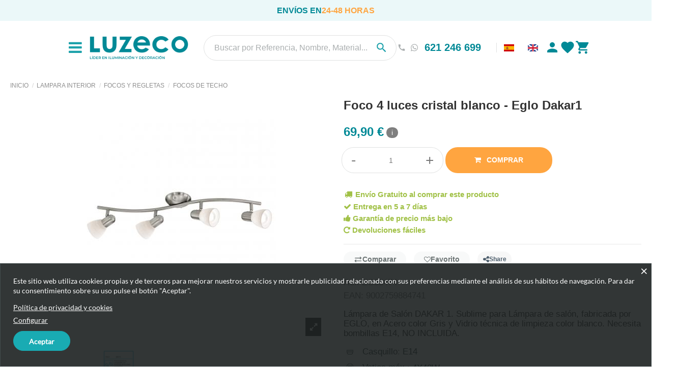

--- FILE ---
content_type: text/html; charset=utf-8
request_url: https://www.luzeco.com/es/focos-de-techo/968-eglo-88474-dakar-1-spot-en-acero-y-vidrio-tecnica-de-limpieza.html
body_size: 55833
content:

<!doctype html>
<html lang="es">

<head>
    
         
 



  <meta charset="utf-8">


  <meta http-equiv="x-ua-compatible" content="ie=edge">


  <meta http-equiv="Cache-Control" content="max-age=31536000">


    <link rel="canonical" href="https://www.luzeco.com/es/focos-de-techo/968-eglo-88474-dakar-1-spot-en-acero-y-vidrio-tecnica-de-limpieza.html">

  <title>Foco 4 luces cristal blanco - Eglo Dakar1</title>
  <meta name="description" content="Lámpara de Salón DAKAR 1. Sublime para Lámpara de salón, fabricada por EGLO, en Acero color níquel-mate y Vidrio técnica de limpieza color blanco. Necesita bombillas E14, NO INCLUIDA.">
  <meta name="keywords" content="">
      <meta name="robots" content="index,follow">
    
    

  
          <link rel="alternate" href="https://www.luzeco.com/es/focos-de-techo/968-eglo-88474-dakar-1-spot-en-acero-y-vidrio-tecnica-de-limpieza.html" hreflang="es">
          <link rel="alternate" href="https://www.luzeco.com/gb/ceiling-spotlights/968-eglo-88474-dakar-1-spot-in-steel-and-glass-cleaning-technique.html" hreflang="gb">
          <link rel="alternate" href="https://www.luzeco.com/gb/ceiling-spotlights/968-eglo-88474-dakar-1-spot-in-steel-and-glass-cleaning-technique.html" hreflang="x-default">
      



    <meta  content="product">
    <meta  content="https://www.luzeco.com/es/focos-de-techo/968-eglo-88474-dakar-1-spot-en-acero-y-vidrio-tecnica-de-limpieza.html">
    <meta  content="Foco 4 luces cristal blanco - Eglo Dakar1">
    <meta  content="Luzeco Lighting">
    <meta  content="Lámpara de Salón DAKAR 1. Sublime para Lámpara de salón, fabricada por EGLO, en Acero color níquel-mate y Vidrio técnica de limpieza color blanco. Necesita bombillas E14, NO INCLUIDA.">
    <meta  content="https://www.luzeco.com/971-thickbox_default/eglo-88474-dakar-1-spot-en-acero-y-vidrio-tecnica-de-limpieza.jpg">





      <meta name="viewport" content="width=device-width, initial-scale=1">
  




  <link rel="icon" type="image/vnd.microsoft.icon" href="/img/favicon.ico?1678257977">
  <link rel="shortcut icon" type="image/x-icon" href="/img/favicon.ico?1678257977">
    


    








    <link rel="stylesheet" href="https://www.luzeco.com/themes/luzeco/assets/css/theme.css" type="text/css" media="all">
  <link rel="stylesheet" href="https://www.luzeco.com/modules/blockreassurance/views/dist/front.css" type="text/css" media="all">
  <link rel="stylesheet" href="https://www.luzeco.com/modules/sellboostfinder/assets/front.css" type="text/css" media="all">
  <link rel="stylesheet" href="https://www.luzeco.com/modules/paypal/views/css/paypal_fo.css" type="text/css" media="all">
  <link rel="stylesheet" href="https://www.luzeco.com/modules/custombanners/views/css/lib/swiper5.css" type="text/css" media="all">
  <link rel="stylesheet" href="https://www.luzeco.com/modules/custombanners/views/css/front.css" type="text/css" media="all">
  <link rel="stylesheet" href="https://www.luzeco.com/modules/custombanners/views/css/custom.css" type="text/css" media="all">
  <link rel="stylesheet" href="https://www.luzeco.com/themes/luzeco/modules/cookiesplus/views/css/cookiesplus.css" type="text/css" media="all">
  <link rel="stylesheet" href="https://www.luzeco.com/modules/alcaclickandcall/views/css/front.css" type="text/css" media="all">
  <link rel="stylesheet" href="https://www.luzeco.com/modules/alcawhatsapp//views/css/front.css" type="text/css" media="all">
  <link rel="stylesheet" href="https://www.luzeco.com/modules/solditems/views/css/style.css" type="text/css" media="all">
  <link rel="stylesheet" href="https://www.luzeco.com/modules/realexpaymentshpp/views/css/realexpayments.css" type="text/css" media="all">
  <link rel="stylesheet" href="https://www.luzeco.com/modules/ets_cfultimate/views/css/date.css" type="text/css" media="all">
  <link rel="stylesheet" href="https://www.luzeco.com/modules/ets_cfultimate/views/css/style.css" type="text/css" media="all">
  <link rel="stylesheet" href="https://www.luzeco.com/modules/ets_cfultimate/views/css/skin.min.css" type="text/css" media="all">
  <link rel="stylesheet" href="https://www.luzeco.com/modules/lgbarcode/views/css/front.css" type="text/css" media="all">
  <link rel="stylesheet" href="https://www.luzeco.com/themes/luzeco/modules/advanceproductcomparison//views/css/front.css" type="text/css" media="all">
  <link rel="stylesheet" href="https://www.luzeco.com/modules/advanceproductcomparison//views/css/sweetalert2.min.css" type="text/css" media="all">
  <link rel="stylesheet" href="https://www.luzeco.com/modules/lgrelatedcategories//views/css/front.css" type="text/css" media="all">
  <link rel="stylesheet" href="https://www.luzeco.com/modules/lgrelatedproducts//views/css/front.css" type="text/css" media="all">
  <link rel="stylesheet" href="https://live.sequracdn.com/assets/css/prestashop_rebranded_16.css" type="text/css" media="all">
  <link rel="stylesheet" href="https://www.luzeco.com/modules/sequrapayment/css/custom.css" type="text/css" media="all">
  <link rel="stylesheet" href="https://www.luzeco.com/modules/sequrapayment/css/banner.css" type="text/css" media="all">
  <link rel="stylesheet" href="https://www.luzeco.com/themes/luzeco/modules/infinitescroll/views/css/infinitescroll.css" type="text/css" media="all">
  <link rel="stylesheet" href="https://www.luzeco.com/js/jquery/plugins/fancybox/jquery.fancybox.css" type="text/css" media="all">
  <link rel="stylesheet" href="https://www.luzeco.com/modules/lgcomments/views/css/owl.carousel.min.css" type="text/css" media="all">
  <link rel="stylesheet" href="https://www.luzeco.com/modules/lgcomments/views/css/owl.theme.default.css" type="text/css" media="all">
  <link rel="stylesheet" href="https://www.luzeco.com/themes/luzeco/modules/lgcomments/views/css/jquery.lgslider.css" type="text/css" media="all">
  <link rel="stylesheet" href="https://www.luzeco.com/modules/lgcomments/views/css/form_review.css" type="text/css" media="all">
  <link rel="stylesheet" href="https://www.luzeco.com/modules/lgcomments/views/css/product_reviews_17.css" type="text/css" media="all">
  <link rel="stylesheet" href="https://www.luzeco.com/modules/lgcomments/views/css/product_list_17.css" type="text/css" media="all">
  <link rel="stylesheet" href="https://www.luzeco.com/modules/iqitelementor/views/css/frontend.min.css" type="text/css" media="all">
  <link rel="stylesheet" href="https://www.luzeco.com/modules/iqitmegamenu/views/css/front.css" type="text/css" media="all">
  <link rel="stylesheet" href="https://www.luzeco.com/modules/iqitthemeeditor/views/css/custom_s_1.css" type="text/css" media="all">
  <link rel="stylesheet" href="https://www.luzeco.com/themes/luzeco/modules/iqitwishlist/views/css/front.css" type="text/css" media="all">
  <link rel="stylesheet" href="https://www.luzeco.com/modules/iqitextendedproduct/views/css/front.css" type="text/css" media="all">
  <link rel="stylesheet" href="https://www.luzeco.com/themes/luzeco/modules/wpintops/views/css/front.css" type="text/css" media="all">
  <link rel="stylesheet" href="https://www.luzeco.com/modules/iqitmegamenu/views/css/iqitmegamenu_s_1.css" type="text/css" media="all">
  <link rel="stylesheet" href="https://www.luzeco.com/themes/luzeco/assets/css/custom.css" type="text/css" media="all">




  <script type="text/javascript">
	var alc_show_more_filters = 'Mostrar más';
	var alc_show_less_filters = 'Mostrar menos';
</script>



  <script type="text/javascript">
        var comment_tab = "1";
        var controller_link = "https:\/\/www.luzeco.com\/es\/module\/advanceproductcomparison\/FrontAdvanceProductComparison?token=ItDV8tvuJLRsV9gnx9EHPz5h7GYU63";
        var elementorFrontendConfig = {"isEditMode":"","stretchedSectionContainer":"","is_rtl":""};
        var iqitTheme = {"rm_sticky":"down","rm_breakpoint":0,"op_preloader":"0","cart_style":"side","cart_confirmation":"modal","h_layout":"2","f_fixed":"","f_layout":"2","h_absolute":"0","h_sticky":"header","hw_width":"fullwidth","h_search_type":"full","pl_lazyload":false,"pl_infinity":false,"pl_rollover":true,"pl_crsl_autoplay":false,"pl_slider_ld":5,"pl_slider_d":4,"pl_slider_t":3,"pl_slider_p":2,"pp_thumbs":"bottom","pp_zoom":"inner","pp_tabs":"section"};
        var iqitfdc_from = 49.99;
        var iqitmegamenu = {"sticky":"false","containerSelector":"#wrapper > .container"};
        var iqitwishlist = {"nbProducts":0};
        var isMobile = false;
        var lgcomments_products_default_display = "3";
        var lgcomments_products_extra_display = "10";
        var module_dir = "\/modules\/lgcomments\/";
        var noproduct_msg = "No se ha encontrado el producto";
        var prestashop = {"cart":{"products":[],"totals":{"total":{"type":"total","label":"Total","amount":0,"value":"0,00\u00a0\u20ac"},"total_including_tax":{"type":"total","label":"Total (impuestos incl.)","amount":0,"value":"0,00\u00a0\u20ac"},"total_excluding_tax":{"type":"total","label":"Total (impuestos excl.)","amount":0,"value":"0,00\u00a0\u20ac"}},"subtotals":{"products":{"type":"products","label":"Subtotal (impuestos incluidos)","amount":0,"value":"0,00\u00a0\u20ac"},"discounts":null,"shipping":{"type":"shipping","label":"Transporte","amount":0,"value":"Gratis"},"tax":null},"products_count":0,"summary_string":"0 art\u00edculos","vouchers":{"allowed":1,"added":[]},"discounts":[{"id_cart_rule":"163","id_customer":"0","date_from":"2020-10-21 12:00:00","date_to":"2030-12-31 23:59:00","description":"","quantity":"9966","quantity_per_user":"10","priority":"6","partial_use":"0","code":"BOMBILLA3X2","minimum_amount":"0.00","minimum_amount_tax":"0","minimum_amount_currency":"2","minimum_amount_shipping":"0","country_restriction":"0","carrier_restriction":"0","group_restriction":"1","cart_rule_restriction":"1","product_restriction":"1","shop_restriction":"0","free_shipping":"0","reduction_percent":"33.33","reduction_amount":"0.00","reduction_tax":"0","reduction_currency":"2","reduction_product":"-2","reduction_exclude_special":"0","gift_product":"0","gift_product_attribute":"0","highlight":"1","active":"1","date_add":"2020-10-21 12:41:23","date_upd":"2025-11-17 11:32:54","dkPyme_codcliente":null,"id_lang":"1","name":"3x2 en una selecci\u00f3n de Bombillas","quantity_for_user":10},{"id_cart_rule":"165","id_customer":"0","date_from":"2020-10-21 12:00:00","date_to":"2030-12-31 23:59:00","description":"","quantity":"9948","quantity_per_user":"10","priority":"6","partial_use":"0","code":"VINTAGE","minimum_amount":"0.00","minimum_amount_tax":"0","minimum_amount_currency":"2","minimum_amount_shipping":"0","country_restriction":"0","carrier_restriction":"0","group_restriction":"1","cart_rule_restriction":"1","product_restriction":"1","shop_restriction":"0","free_shipping":"0","reduction_percent":"25.00","reduction_amount":"0.00","reduction_tax":"0","reduction_currency":"2","reduction_product":"-2","reduction_exclude_special":"0","gift_product":"0","gift_product_attribute":"0","highlight":"1","active":"1","date_add":"2020-10-21 13:03:23","date_upd":"2025-11-17 11:39:41","dkPyme_codcliente":null,"id_lang":"1","name":"25% Dto en Bombillas Vintage a partir de 2 unidades","quantity_for_user":10},{"id_cart_rule":"462","id_customer":"0","date_from":"2022-07-22 00:00:00","date_to":"2030-12-31 23:59:00","description":"Oferta 3x2 en Plantas Artificiales","quantity":"95","quantity_per_user":"3","priority":"1","partial_use":"0","code":"","minimum_amount":"0.00","minimum_amount_tax":"1","minimum_amount_currency":"2","minimum_amount_shipping":"0","country_restriction":"0","carrier_restriction":"0","group_restriction":"0","cart_rule_restriction":"1","product_restriction":"1","shop_restriction":"0","free_shipping":"0","reduction_percent":"33.33","reduction_amount":"0.00","reduction_tax":"0","reduction_currency":"2","reduction_product":"-2","reduction_exclude_special":"1","gift_product":"0","gift_product_attribute":"0","highlight":"1","active":"1","date_add":"2022-07-15 08:58:42","date_upd":"2024-03-18 09:49:34","dkPyme_codcliente":null,"id_lang":"1","name":"3x2 en Plantas Artificiales","quantity_for_user":3}],"minimalPurchase":0,"minimalPurchaseRequired":""},"currency":{"name":"Euro","iso_code":"EUR","iso_code_num":"978","sign":"\u20ac"},"customer":{"lastname":null,"firstname":null,"email":null,"birthday":null,"newsletter":null,"newsletter_date_add":null,"optin":null,"website":null,"company":null,"siret":null,"ape":null,"is_logged":false,"gender":{"type":null,"name":null},"addresses":[]},"language":{"name":"Espa\u00f1ol (Spanish)","iso_code":"es","locale":"es-ES","language_code":"es","is_rtl":"0","date_format_lite":"d\/m\/Y","date_format_full":"d\/m\/Y H:i:s","id":1},"page":{"title":"","canonical":null,"meta":{"title":"Foco 4 luces cristal blanco - Eglo Dakar1","description":"L\u00e1mpara de Sal\u00f3n DAKAR 1. Sublime para L\u00e1mpara de sal\u00f3n, fabricada por EGLO, en Acero color n\u00edquel-mate y Vidrio t\u00e9cnica de limpieza color blanco. Necesita bombillas E14, NO INCLUIDA.","keywords":"","robots":"index"},"page_name":"product","body_classes":{"lang-es":true,"lang-rtl":false,"country-ES":true,"currency-EUR":true,"layout-full-width":true,"page-product":true,"tax-display-enabled":true,"product-id-968":true,"product-Foco 4 luces cristal blanco - Eglo Dakar1":true,"product-id-category-504":true,"product-id-manufacturer-1":true,"product-id-supplier-":true,"product-available-for-order":true},"admin_notifications":[]},"shop":{"name":"Luzeco Lighting","logo":"\/img\/luzeco-logo-1678257977.jpg","stores_icon":"\/img\/logo_stores.png","favicon":"\/img\/favicon.ico"},"urls":{"base_url":"https:\/\/www.luzeco.com\/","current_url":"https:\/\/www.luzeco.com\/es\/focos-de-techo\/968-eglo-88474-dakar-1-spot-en-acero-y-vidrio-tecnica-de-limpieza.html","shop_domain_url":"https:\/\/www.luzeco.com","img_ps_url":"https:\/\/www.luzeco.com\/img\/","img_cat_url":"https:\/\/www.luzeco.com\/img\/c\/","img_lang_url":"https:\/\/www.luzeco.com\/img\/l\/","img_prod_url":"https:\/\/www.luzeco.com\/img\/p\/","img_manu_url":"https:\/\/www.luzeco.com\/img\/m\/","img_sup_url":"https:\/\/www.luzeco.com\/img\/su\/","img_ship_url":"https:\/\/www.luzeco.com\/img\/s\/","img_store_url":"https:\/\/www.luzeco.com\/img\/st\/","img_col_url":"https:\/\/www.luzeco.com\/img\/co\/","img_url":"https:\/\/www.luzeco.com\/themes\/luzeco\/assets\/img\/","css_url":"https:\/\/www.luzeco.com\/themes\/luzeco\/assets\/css\/","js_url":"https:\/\/www.luzeco.com\/themes\/luzeco\/assets\/js\/","pic_url":"https:\/\/www.luzeco.com\/upload\/","pages":{"address":"https:\/\/www.luzeco.com\/es\/direccion","addresses":"https:\/\/www.luzeco.com\/es\/direcciones","authentication":"https:\/\/www.luzeco.com\/es\/iniciar-sesion","cart":"https:\/\/www.luzeco.com\/es\/carrito","category":"https:\/\/www.luzeco.com\/es\/index.php?controller=category","cms":"https:\/\/www.luzeco.com\/es\/index.php?controller=cms","contact":"https:\/\/www.luzeco.com\/es\/contactanos","discount":"https:\/\/www.luzeco.com\/es\/descuento","guest_tracking":"https:\/\/www.luzeco.com\/es\/seguimiento-pedido-invitado","history":"https:\/\/www.luzeco.com\/es\/historial-compra","identity":"https:\/\/www.luzeco.com\/es\/datos-personales","index":"https:\/\/www.luzeco.com\/es\/","my_account":"https:\/\/www.luzeco.com\/es\/mi-cuenta","order_confirmation":"https:\/\/www.luzeco.com\/es\/confirmacion-pedido","order_detail":"https:\/\/www.luzeco.com\/es\/index.php?controller=order-detail","order_follow":"https:\/\/www.luzeco.com\/es\/seguimiento-pedido","order":"https:\/\/www.luzeco.com\/es\/pedido","order_return":"https:\/\/www.luzeco.com\/es\/index.php?controller=order-return","order_slip":"https:\/\/www.luzeco.com\/es\/facturas-abono","pagenotfound":"https:\/\/www.luzeco.com\/es\/pagina-no-encontrada","password":"https:\/\/www.luzeco.com\/es\/recuperar-contrase\u00f1a","pdf_invoice":"https:\/\/www.luzeco.com\/es\/index.php?controller=pdf-invoice","pdf_order_return":"https:\/\/www.luzeco.com\/es\/index.php?controller=pdf-order-return","pdf_order_slip":"https:\/\/www.luzeco.com\/es\/index.php?controller=pdf-order-slip","prices_drop":"https:\/\/www.luzeco.com\/es\/productos-rebajados","product":"https:\/\/www.luzeco.com\/es\/index.php?controller=product","search":"https:\/\/www.luzeco.com\/es\/busqueda","sitemap":"https:\/\/www.luzeco.com\/es\/mapa del sitio","stores":"https:\/\/www.luzeco.com\/es\/tiendas","supplier":"https:\/\/www.luzeco.com\/es\/proveedor","register":"https:\/\/www.luzeco.com\/es\/iniciar-sesion?create_account=1","order_login":"https:\/\/www.luzeco.com\/es\/pedido?login=1"},"alternative_langs":{"es":"https:\/\/www.luzeco.com\/es\/focos-de-techo\/968-eglo-88474-dakar-1-spot-en-acero-y-vidrio-tecnica-de-limpieza.html","en-gb":"https:\/\/www.luzeco.com\/gb\/ceiling-spotlights\/968-eglo-88474-dakar-1-spot-in-steel-and-glass-cleaning-technique.html"},"theme_assets":"\/themes\/luzeco\/assets\/","actions":{"logout":"https:\/\/www.luzeco.com\/es\/?mylogout="},"no_picture_image":{"bySize":{"small_default":{"url":"https:\/\/www.luzeco.com\/img\/p\/es-default-small_default.jpg","width":98,"height":127},"cart_default":{"url":"https:\/\/www.luzeco.com\/img\/p\/es-default-cart_default.jpg","width":125,"height":162},"home_default":{"url":"https:\/\/www.luzeco.com\/img\/p\/es-default-home_default.jpg","width":236,"height":305},"large_default":{"url":"https:\/\/www.luzeco.com\/img\/p\/es-default-large_default.jpg","width":381,"height":492},"medium_default":{"url":"https:\/\/www.luzeco.com\/img\/p\/es-default-medium_default.jpg","width":452,"height":584},"thickbox_default":{"url":"https:\/\/www.luzeco.com\/img\/p\/es-default-thickbox_default.jpg","width":1100,"height":1422}},"small":{"url":"https:\/\/www.luzeco.com\/img\/p\/es-default-small_default.jpg","width":98,"height":127},"medium":{"url":"https:\/\/www.luzeco.com\/img\/p\/es-default-large_default.jpg","width":381,"height":492},"large":{"url":"https:\/\/www.luzeco.com\/img\/p\/es-default-thickbox_default.jpg","width":1100,"height":1422},"legend":""}},"configuration":{"display_taxes_label":true,"display_prices_tax_incl":true,"is_catalog":false,"show_prices":true,"opt_in":{"partner":false},"quantity_discount":{"type":"discount","label":"Descuento"},"voucher_enabled":1,"return_enabled":0},"field_required":[],"breadcrumb":{"links":[{"title":"Inicio","url":"https:\/\/www.luzeco.com\/es\/"},{"title":"LAMPARA INTERIOR","url":"https:\/\/www.luzeco.com\/es\/59-lampara-interior"},{"title":"Focos y Regletas","url":"https:\/\/www.luzeco.com\/es\/170-focos-y-regletas"},{"title":"Focos de Techo","url":"https:\/\/www.luzeco.com\/es\/504-focos-de-techo"},{"title":"Foco 4 luces cristal blanco - Eglo Dakar1","url":"https:\/\/www.luzeco.com\/es\/focos-de-techo\/968-eglo-88474-dakar-1-spot-en-acero-y-vidrio-tecnica-de-limpieza.html"}],"count":5},"link":{"protocol_link":"https:\/\/","protocol_content":"https:\/\/"},"time":1768830333,"static_token":"ce20b6ae023dd1689b807bed658b1173","token":"ba706fba7b1b27598395af02a87724bc"};
        var psemailsubscription_subscription = "https:\/\/www.luzeco.com\/es\/module\/ps_emailsubscription\/subscription";
        var psr_icon_color = "#F19D76";
        var review_controller_link = "https:\/\/www.luzeco.com\/es\/module\/lgcomments\/reviews";
        var review_controller_name = "index.php?controller=module-lgcomments-reviews";
        var sbFinder = {"config":{"selector":".sb-search-input","sourceLanguage":"es","isRtl":false,"country":"ES","countryId":6,"subShopId":"shop|1","currency":"EUR","currencySymbol":"\u20ac","group":"1","shopUrl":"https:\/\/www.luzeco.com","testMode":false,"apiUrl":"https:\/\/api.sellboost.com","preloadActive":false,"zIndex":2147483637,"removeExistingListeners":false,"loadPricesUrl":null,"disableCache":false},"preloader":{"shopDataUrl":"https:\/\/api.sellboost.com\/shop\/data?shopUrl=https%3A%2F%2Fwww.luzeco.com","runOnDomLoaded":false,"preloadTemplate":"<div id=\"sb-finder-preload\">\n    <div class=\"sb-finder-preload-content\">\n        <div>\n            <svg xmlns=\"http:\/\/www.w3.org\/2000\/svg\" width=\"24\" height=\"24\" viewBox=\"0 0 24 24\" fill=\"none\" stroke=\"currentColor\" stroke-width=\"2\" stroke-linecap=\"round\" stroke-linejoin=\"round\" class=\"feather feather-x\">\n                <line x1=\"18\" y1=\"6\" x2=\"6\" y2=\"18\"><\/line><line x1=\"6\" y1=\"6\" x2=\"18\" y2=\"18\"><\/line>\n            <\/svg>\n        <\/div>\n    <\/div>\n<\/div>","cssSelectors":""},"apiShopData":null};
        var send_successfull_msg = "La opini\u00f3n ha sido enviada correctamente";
        var sliderblocks = 4;
        var star_color = "yellow";
        var star_style = "plain";
        var ymalurl = "https:\/\/www.luzeco.com\/es\/?fc=module&module=lgrelatedproducts&controller=ajax";
      </script>

  


  <style>
            div#cookiesplus-modal,
        #cookiesplus-modal > div,
        #cookiesplus-modal p {
            background-color: #1b2020 !important;
        }
    
            #cookiesplus-modal > div,
        #cookiesplus-modal p {
            color: #FFFFFF !important;
        }
    
            #cookiesplus-modal .cookiesplus-accept {
            background-color: #00a2ab !important;
        }
    
            #cookiesplus-modal .cookiesplus-accept {
            border: 1px solid #00a2ab !important;
        }
    

            #cookiesplus-modal .cookiesplus-accept {
            color: #FFFFFF !important;
        }
    
            #cookiesplus-modal .cookiesplus-accept {
            font-size: 14px !important;
        }
    
    
            #cookiesplus-modal .cookiesplus-more-information {
            background-color: #FFFFFF !important;
        }
    
            #cookiesplus-modal .cookiesplus-more-information {
            border: 1px solid #FFFFFF !important;
        }
    
            #cookiesplus-modal .cookiesplus-more-information {
            color: #7A7A7A !important;
        }
    
            #cookiesplus-modal .cookiesplus-more-information {
            font-size: 16px !important;
        }
    
    
            #cookiesplus-modal .cookiesplus-reject {
            background-color: #FFFFFF !important;
        }
    
            #cookiesplus-modal .cookiesplus-reject {
            border: 1px solid #FFFFFF !important;
        }
    
            #cookiesplus-modal .cookiesplus-reject {
            color: #7A7A7A !important;
        }
    
            #cookiesplus-modal .cookiesplus-reject {
            font-size: 16px !important;
        }
    
    
            #cookiesplus-modal .cookiesplus-save:not([disabled]) {
            background-color: #FFFFFF !important;
        }
    
            #cookiesplus-modal .cookiesplus-save:not([disabled]) {
            border: 1px solid #FFFFFF !important;
        }
    
            #cookiesplus-modal .cookiesplus-save:not([disabled]) {
            color: #7A7A7A !important;
        }
    
            #cookiesplus-modal .cookiesplus-save {
            font-size: 16px !important;
        }
    
    
    
    #cookiesplus-tab {
                            
        
            }
</style>

	<meta data-module="adp-microdatos-opengraph-begin_p17v3.3.4" />
	<meta property="og:url" content="https://www.luzeco.com/es/focos-de-techo/968-eglo-88474-dakar-1-spot-en-acero-y-vidrio-tecnica-de-limpieza.html" />

	<meta property="og:title" content="Foco 4 luces cristal blanco - Eglo Dakar1" />
	<meta property="og:description" content="Lámpara de Salón DAKAR 1. Sublime para Lámpara de salón, fabricada por EGLO, en Acero color níquel-mate y Vidrio técnica de limpieza color blanco. Necesita bombillas E14, NO INCLUIDA." />
	<meta property="og:site_name" content="Luzeco Lighting" />
	<meta property="og:locale" content="es" />
				<meta property="og:locale:alternate" content="en_gb" />
	
	<meta property="og:type" content="product" />

		
		<meta property="product:retailer_item_id" content="968"/>
	
			<meta property="og:image" content="https://www.luzeco.com/971-large_default/eglo-88474-dakar-1-spot-en-acero-y-vidrio-tecnica-de-limpieza.jpg"/>
		<meta property="og:image:type" content="image/jpeg"/>
		<meta property="og:image:width" content="381"/>
		<meta property="og:image:height" content="492"/>
		<meta property="og:image:alt" content="Foco 4 luces cristal blanco - Eglo Dakar1"/>
	
			<meta property="product:availability" content="in stock"/>
		

	      	<meta property="product:brand" content="EGLO" />
 	
 			<meta property="product:condition" content="new" />
	
								<meta property="product:price:amount" content="69.90" />
			<meta property="product:price:currency" content="EUR" />
			
		  	<meta property="product:weight:value" content="1.193000"/>
	  	<meta property="product:weight:units" content="Kg"/>
	
	
<!-- TwitterCard -->
<meta name="twitter:card" content="summary_large_image">

	<meta name="twitter:title" content="Foco 4 luces cristal blanco - Eglo Dakar1">

	<meta name="twitter:description" content="Lámpara de Salón DAKAR 1. Sublime para Lámpara de salón, fabricada por EGLO, en Acero color níquel-mate y Vidrio técnica de limpieza color blanco. Necesita bombillas E14, NO INCLUIDA.">


			<meta property="twitter:image" content="https://www.luzeco.com/971-large_default/eglo-88474-dakar-1-spot-en-acero-y-vidrio-tecnica-de-limpieza.jpg"/>
		<meta property="twitter:image:alt" content="Foco 4 luces cristal blanco - Eglo Dakar1"/>
	


<meta name="twitter:site" content="Luzeco Lighting">

<meta name="twitter:creator" content="Luzeco Lighting">

<meta name="twitter:domain" content="https://www.luzeco.com/es/focos-de-techo/968-eglo-88474-dakar-1-spot-en-acero-y-vidrio-tecnica-de-limpieza.html">
	
	<meta data-module="adp-microdatos-opengraph-end_p17v3.3.4" />
<!-- Microdatos Organization -->
	
<script type="application/ld+json" id="adpmicrodatos-organization-ps17v3.3.4">
{
    "@context": "http://schema.org",
    "@type" : "Organization",
    "name" : "Luzeco Lighting",
    "url" : "https://www.luzeco.com/",
    "logo" : [
    	{

    	"@type" : "ImageObject",
    	"url" : "https://www.luzeco.com/img/luzeco-logo-1678257977.jpg"
    	}
    ],
    "email" : "pedidos_web@luzeco.com"
					
}
</script>


<!-- Microdatos Webpage -->
	
<script type="application/ld+json" id="adpmicrodatos-webpage-ps17v3.3.4">
{
    "@context": "http://schema.org",
    "@type" : "WebPage",
    "isPartOf": [{
        "@type":"WebSite",
        "url":  "https://www.luzeco.com/es/",
        "name": "Luzeco Lighting"
    }],
    "name": "Foco 4 luces cristal blanco - Eglo Dakar1",
    "url": "https://www.luzeco.com/es/focos-de-techo/968-eglo-88474-dakar-1-spot-en-acero-y-vidrio-tecnica-de-limpieza.html"
}
</script>



<!-- Microdatos Breadcrumb -->
	<script type="application/ld+json" id="adpmicrodatos-breadcrumblist-ps17v3.3.4">
    {
        "itemListElement": [
            {
                "item": "https://www.luzeco.com/es/",
                "name": "L\u00e1mparas",
                "position": 1,
                "@type": "ListItem"
            }, 
            {
                "item": "https://www.luzeco.com/es/59-lampara-interior",
                "name": "LAMPARA INTERIOR",
                "position": 2,
                "@type": "ListItem"
            }, 
            {
                "item": "https://www.luzeco.com/es/170-focos-y-regletas",
                "name": "Focos y Regletas",
                "position": 3,
                "@type": "ListItem"
            }, 
            {
                "item": "https://www.luzeco.com/es/504-focos-de-techo",
                "name": "Focos de Techo",
                "position": 4,
                "@type": "ListItem"
            } 
        ],
        "@context": "https://schema.org/",
        "@type": "BreadcrumbList"
    }
</script>

<!-- Microdatos Producto -->
	<script type="application/ld+json" id="adpmicrodatos-product-ps17v3.3.4">
{
    "name": "Foco 4 luces cristal blanco - Eglo Dakar1",
    "image": ["https:\/\/www.luzeco.com\/971-large_default\/eglo-88474-dakar-1-spot-en-acero-y-vidrio-tecnica-de-limpieza.jpg"],
    "url": "https://www.luzeco.com/es/focos-de-techo/968-eglo-88474-dakar-1-spot-en-acero-y-vidrio-tecnica-de-limpieza.html",
    "productID": "968",
    "gtin13": "9002759884741",
    "category": "focos-de-techo",
    "sku": "EG88474",
    "brand": {
        "@type": "Brand",
        "name": "EGLO"
    },
    "description": "L&aacute;mpara de Sal&oacute;n DAKAR 1. Sublime para L&aacute;mpara de sal&oacute;n, fabricada por EGLO, en Acero color Gris y Vidrio t&eacute;cnica de limpieza color blanco. Necesita bombillas E14, NO INCLUIDA.",
    "offers": {
        "availability": "https://schema.org/InStock",
 
        "price": "69.90",
        "priceCurrency": "EUR",
        "url": "https://www.luzeco.com/es/focos-de-techo/968-eglo-88474-dakar-1-spot-en-acero-y-vidrio-tecnica-de-limpieza.html",
              "itemCondition": "https://schema.org/NewCondition",
                "seller":{
            "name": "Luzeco Lighting",
            "@type": "Organization"
        },
          "@type": "Offer"
  },    "@context": "https://schema.org/",
    "@type": "Product"
}
</script>

<script>
var alcafbp_id = 173990370710825;
var alcafbp_type = 'ViewContent';
var alcafbp_content = {content_name: 'Foco 4 luces cristal blanco - Eglo Dakar1 (ES)', content_ids: 968, content_type: 'product', value: 69.9, currency: 'EUR'};
var alcafbp_track = 'track';
var alcafbp_controller = 'product';
var alcafbp_category_product = 'Focos de Techo (ES)';
var alcafbp_contact = '0';
</script>
    <!-- Facebook Pixel Code -->
    
        <script>
        !function(f,b,e,v,n,t,s)
        {if(f.fbq)return;n=f.fbq=function(){n.callMethod? n.callMethod.apply(n,arguments):n.queue.push(arguments)};
        if(!f._fbq)f._fbq=n;n.push=n;n.loaded=!0;n.version='2.0';
        n.queue=[];t=b.createElement(e);t.async=!0;
        t.src=v;s=b.getElementsByTagName(e)[0];
        s.parentNode.insertBefore(t,s)}(window, document,'script', 'https://connect.facebook.net/en_US/fbevents.js');
        fbq('init', '173990370710825');
        fbq('track', 'PageView');
        </script>
        <noscript>
        <img height="1" width="1" style="display:none" src="https://www.facebook.com/tr?id=173990370710825&ev=PageView&noscript=1"/>
        </noscript>
    
<script type="text/javascript">
    var url_basic_ets = 'https://www.luzeco.com/';
    var link_contact_ets = 'https://www.luzeco.com/es/module/ets_cfultimate/contact';
    var ets_cfu_recaptcha_enabled = 1;
    var iso_code = 'es';
            var ets_cfu_recaptcha_v3 = 0;
        var ets_cfu_recaptcha_key = "6LcIXsgUAAAAAB7swGx4ysL9UGDXvIgKRbd-qbLl";
                var hidden_referrence = 1;
    </script>
    <script src="https://www.google.com/recaptcha/api.js?hl=es"></script>
<script>

function comprobarObservaciones(){
    var comprobante = "";
    if ((jQuery)('#onepagecheckoutps').length != 0) {
        comprobante = (jQuery)('[name="message"]');
    } else {
        comprobante = (jQuery)('[name="delivery_message"]');
    }
    if (comprobante.length != 0) {
        limitarObservaciones(comprobante);
    }
}

function limitarObservaciones(comprobante){
    if(comprobante){ // SI EXISTE 
        if ((jQuery)('.originalTextareaInfo').length == 0) {
            var options2 = {
               'maxCharacterSize': 69,
               'originalStyle': 'originalTextareaInfo',
               'warningStyle' : 'warningTextareaInfo',
               'warningNumber': 10,
               'displayFormat': '#input caracteres | #left caracteres restantes | #words palabras'
            };
            comprobante.textareaCount(options2);
        }
    }
}


</script>



    <meta id="js-rcpgtm-tracking-config" data-tracking-data="%7B%22gtm%22%3A%7B%22tracking_id%22%3A%22GTM-TGSX2V2%22%2C%22is_disable_tracking%22%3Afalse%7D%2C%22gua%22%3A%7B%22tracking_id%22%3A%22UA-123727796-1%22%2C%22site_speed_sample_rate%22%3A1%2C%22is_data_import%22%3Atrue%2C%22is_anonymize_ip%22%3Afalse%2C%22is_user_id%22%3Atrue%2C%22is_link_attribution%22%3Atrue%2C%22cross_domain_list%22%3A%5B%5D%2C%22dimensions%22%3A%7B%22ecomm_prodid%22%3A3%2C%22ecomm_pagetype%22%3A4%2C%22ecomm_totalvalue%22%3A5%2C%22dynx_itemid%22%3A6%2C%22dynx_itemid2%22%3A7%2C%22dynx_pagetype%22%3A8%2C%22dynx_totalvalue%22%3A9%7D%7D%2C%22ga4%22%3A%7B%22tracking_id%22%3A%22G-0LLHLEH57B%22%2C%22is_data_import%22%3Atrue%7D%2C%22gads%22%3A%7B%22tracking_id%22%3A%22664841806%22%2C%22merchant_id%22%3A%22125322269%22%2C%22conversion_labels%22%3A%7B%22create_account%22%3A%22%22%2C%22product_view%22%3A%22%22%2C%22add_to_cart%22%3A%22%22%2C%22begin_checkout%22%3A%22%22%2C%22purchase%22%3A%22bCKqCOPL8sQBEM7cgr0C%22%7D%7D%2C%22gfeeds%22%3A%7B%22retail%22%3A%7B%22is_enabled%22%3Atrue%2C%22prefix%22%3A%22%22%2C%22variant%22%3A%22%22%7D%2C%22custom%22%3A%7B%22is_enabled%22%3Afalse%2C%22is_id2%22%3Afalse%2C%22prefix%22%3A%22%22%2C%22variant%22%3A%22%22%7D%7D%2C%22optimize%22%3A%7B%22tracking_id%22%3A%22%22%2C%22is_async%22%3Afalse%2C%22hiding_class_name%22%3A%22optimize-loading%22%2C%22hiding_timeout%22%3A3000%7D%2C%22bing%22%3A%7B%22tracking_id%22%3A%22%22%2C%22feed_prefix%22%3A%22%22%2C%22feed_variant%22%3A%22%22%7D%2C%22facebook%22%3A%7B%22tracking_id%22%3A%22%22%2C%22feed_prefix%22%3A%22%22%2C%22feed_variant%22%3A%22%22%7D%2C%22twitter%22%3A%7B%22tracking_id%22%3A%22%22%7D%2C%22criteo%22%3A%7B%22tracking_id%22%3A%22%22%2C%22feed_prefix%22%3A%22%22%2C%22feed_variant%22%3A%22%22%7D%2C%22context%22%3A%7B%22browser%22%3A%7B%22device_type%22%3A1%7D%2C%22localization%22%3A%7B%22id_country%22%3A6%2C%22country_code%22%3A%22ES%22%2C%22id_currency%22%3A2%2C%22currency_code%22%3A%22EUR%22%2C%22id_lang%22%3A1%2C%22lang_code%22%3A%22es%22%7D%2C%22page%22%3A%7B%22controller_name%22%3A%22product%22%2C%22products_per_page%22%3A50%2C%22category%22%3A%5B%5D%2C%22search_term%22%3A%22%22%7D%2C%22shop%22%3A%7B%22id_shop%22%3A1%2C%22shop_name%22%3A%22LUZECO%22%7D%2C%22tracking_module%22%3A%7B%22module_name%22%3A%22rcpgtagmanager%22%2C%22checkout_module%22%3A%7B%22module%22%3A%22default%22%2C%22controller%22%3A%22order%22%7D%2C%22service_version%22%3A%2217%22%2C%22token%22%3A%22572295da5bc98c47efaca42ed58ab038%22%7D%2C%22user%22%3A%5B%5D%7D%7D">
    <script type="text/javascript" data-keepinline="true" src="/modules/rcpgtagmanager/views/js/hook/trackingClient.bundle.js"></script>
<script>
var sequraProducts = [];
sequraProducts.push("pp3");
var sequraConfigParams = {
    merchant: "luzeco",
    assetKey: "Oo-Fio4f3U",
    products: sequraProducts,
    scriptUri: "https://live.sequracdn.com/assets/sequra-checkout.min.js",
    decimalSeparator: ',',
    thousandSeparator: '.',
    light: 'true',
    locale: 'es',
    currency: 'EUR'
};



(function (i, s, o, g, r, a, m) {i['SequraConfiguration'] = g;i['SequraOnLoad'] = [];i[r] = {};i[r][a] = function (callback) {i['SequraOnLoad'].push(callback);};(a = s.createElement(o)), (m = s.getElementsByTagName(o)[0]);a.async = 1;a.src = g.scriptUri;m.parentNode.insertBefore(a, m);})(window, document, 'script', sequraConfigParams, 'Sequra', 'onLoad');

//Helper
var SequraHelper = {
  presets: {
      L:         '{"alignment":"left"}',
      R:         '{"alignment":"right"}',
      legacy:    '{"type":"legacy"}',
      legacyL:  '{"type":"legacy","alignment":"left"}',
      legacyR:  '{"type":"legacy","alignment":"right"}',
      minimal:   '{"type":"text","branding":"none","size":"S","starting-text":"as-low-as"}',
      minimalL: '{"type":"text","branding":"none","size":"S","starting-text":"as-low-as","alignment":"left"}',
      minimalR: '{"type":"text","branding":"none","size":"S","starting-text":"as-low-as","alignment":"right"}'
  },
  drawnWidgets: [],
  getText: function (selector) {
      return  selector && document.querySelector(selector)?document.querySelector(selector).innerText:"0";
  },
  nodeToCents: function (node) {
      return SequraHelper.textToCents( node?node.innerText:"0" );
  },
  selectorToCents: function (selector) {
      return SequraHelper.textToCents(SequraHelper.getText(selector));
  },

  textToCents: function (text) {
      text = text.replace(/^\D*/,'').replace(/\D*$/,'');
      if(text.indexOf(sequraConfigParams.decimalSeparator)<0){
          text += sequraConfigParams.decimalSeparator + '00';
      }
      return SequraHelper.floatToCents(
          parseFloat(
                  text
                  .replace(sequraConfigParams.thousandSeparator,'')
                  .replace(sequraConfigParams.decimalSeparator,'.')
          )
      );
  },

  floatToCents: function (value) {
      return parseInt(value.toFixed(2).replace('.', ''), 10);
  },

  mutationCallback: function(mutationList, mutationObserver) {
      SequraHelper.refreshWidget(mutationList[0].target)
  },

  refreshWidgets: function (price_src) {
      SequraHelper.waitForElememt(price_src).then(function(){
        document.querySelectorAll(price_src).forEach(function(item,index){
            if(!item.getAttribute('observed-by-sequra-promotion-widget')){
                item.setAttribute('observed-by-sequra-promotion-widget',price_src)
            }
            SequraHelper.refreshWidget(item);
        });
      })
  },

  refreshWidget: function (price_item) {
    var new_amount = SequraHelper.textToCents(price_item.innerText)
    document.querySelectorAll('[observes^=\"' + price_item.getAttribute('observed-by-sequra-promotion-widget') + '\"]').forEach(function(item) {
        item.setAttribute('data-amount', new_amount);
    });
    SequraHelper.refreshComponents();
  },

  refreshComponents: function () {
      Sequra.onLoad(
          function(){
              Sequra.refreshComponents();
          }
      );
  },

  drawPromotionWidget: function (price_src,dest,product,theme,reverse,campaign) {
      if(!dest){
          return;
      }
      if(SequraHelper.drawnWidgets[price_src+dest+product+theme+reverse+campaign]){
          return;
      }
	  SequraHelper.drawnWidgets[price_src+dest+product+theme+reverse+campaign] = true;
      var srcNodes = document.querySelectorAll(price_src);
      if(srcNodes.length==0){
          console.error(price_src + ' is not a valid css selector to read the price from, for sequra widget.');
          return;
      }
      destNodes = document.querySelectorAll(dest)
      if(destNodes.length==0){
          console.error(dest + ' is not a valid css selector to write sequra widget to.');
          return;
      }
      destNodes.forEach(function(destNode,i) {
          if(typeof(srcNodes[i])==="undefined"){
              return;
          }
          destNode.setAttribute('price_src',price_src);
          destNode.setAttribute('unique_dest_id',price_src+'_'+i);
          SequraHelper.drawSinglePromotionWidget(srcNodes[i],destNode,product,theme,reverse,campaign);
      });
      this.refreshComponents();
  },

  drawSinglePromotionWidget: function (srcNode,destNode,product,theme,reverse,campaign) {
      var promoWidgetNode = document.createElement('div');
      var price_in_cents = 0;

      var MutationObserver = window.MutationObserver || window.WebKitMutationObserver;
      if(MutationObserver && srcNode){//Don't break if not supported in browser
          if(!srcNode.getAttribute('observed-by-sequra-promotion-widget')){//Define only one observer per price_src
              var mo = new MutationObserver(SequraHelper.mutationCallback);
              mo.observe(srcNode, {childList: true, subtree: true});
              mo.observed_as = destNode.getAttribute('price_src');
              srcNode.setAttribute('observed-by-sequra-promotion-widget',destNode.getAttribute('unique_dest_id'));
          }
      }
      promoWidgetNode.setAttribute('observes', destNode.getAttribute('unique_dest_id'));
      price_in_cents = SequraHelper.nodeToCents(srcNode);
      promoWidgetNode.className = 'sequra-promotion-widget';
      promoWidgetNode.setAttribute('data-amount',price_in_cents);
      promoWidgetNode.setAttribute('data-product',product);
      if(this.presets[theme]){
          theme = this.presets[theme]
      }
      try {
          attributes = JSON.parse(theme);
          for (var key in attributes) {
              promoWidgetNode.setAttribute('data-'+key,""+attributes[key]);
          }
      } catch(e){
          promoWidgetNode.setAttribute('data-type','text');
      }
      if(reverse){
          promoWidgetNode.setAttribute('data-reverse',reverse);
      }
      if(campaign){
          promoWidgetNode.setAttribute('data-campaign',campaign);
      }
      if (destNode.nextSibling) {//Insert after
          destNode.parentNode.insertBefore(promoWidgetNode, destNode.nextSibling);
      }
      else {
          destNode.parentNode.appendChild(promoWidgetNode);
      }
  },

  waitForElememt: function (selector) {
    return new Promise( function(resolve) {
        if (document.querySelector(selector)) {
            return resolve();
        }
        const observer = new MutationObserver(function(mutations) {
            mutations.forEach(function(mutation) {
                if (!mutation.addedNodes)
                    return;
                var found = false;
                mutation.addedNodes.forEach(function(node){
                        found = found || (node.matches && node.matches(selector));
                });
                if(found) {
                    resolve();
                    observer.disconnect();
                }
            });
        });

        observer.observe(document.body, {
            childList: true,
            subtree: true
        });
    });
  }
};


</script>





<script id="mcjs">
!function(c,h,i,m,p){
  m=c.createElement(h),
  p=c.getElementsByTagName(h)[0],
  m.async=1,
  m.src=i,
  p.parentNode.insertBefore(m,p)
}(document,"script","https://chimpstatic.com/mcjs-connected/js/users/c5f6039e370e6db725aaca784/b6a3d0612f9f05202788a1652.js");
</script>

<script id="mcjs">
!function(c,h,i,m,p){
 m=c.createElement(h),
 p=c.getElementsByTagName(h)[0],
 m.async=1,
 m.src=i,p.parentNode.insertBefore(m,p)
}(document,"script","https://chimpstatic.com/mcjs-connected/js/users/c5f6039e370e6db725aaca784/f5fbbdc9cce124a6966c0d51a.js");
</script>

    
            <meta  content="57.768595">
        <meta  content="EUR">
        <meta  content="69.9">
        <meta  content="EUR">
                <meta  content="1.193000">
        <meta  content="Kg">
    
    

    </head>

<body id="product" class="lang-es country-es currency-eur layout-full-width page-product tax-display-enabled product-id-968 product-foco-4-luces-cristal-blanco-eglo-dakar1 product-id-category-504 product-id-manufacturer-1 product-id-supplier- product-available-for-order body-desktop-header-style-w-2">


    


<main id="main-page-content"  >
    
            

    <header id="header" class="desktop-header-style-w-2">
        
            
  <div class="header-banner">
    
  </div>




            <nav class="header-nav">
        <div class="container">
    
        <div class="row justify-content-between">
            				<div class="cb displayNav2 clearfix" data-hook="displayNav2">
									<div class="cb-wrapper type-1 home-top-header" data-wrapper="8">
												<div id="cb-1" class="cb-item">
												<div class="cb-item-content">
																						<div class="custom-html">
									<p class="text-top-header-banner"><span>Envíos en</span> <span>24-48 horas</span></p>								</div>
													</div>
					</div>
									</div>
	</div>
		
				

<div id="language_selector" class="d-inline-block">
    <div id="banderas" class="language-selector-wrapper d-inline-block">
            </div>
</div>

				        </div>

                        </div>
            </nav>
        



<div id="desktop-header" class="desktop-header-style-2">
            
<div class="header-top">
    <div id="desktop-header-container" class="container">
        <div class="row align-items-center">
                            <div class="col col-auto col-header-left">
                    <div class="menu-bars">
                        	<div id="iqitmegamenu-wrapper" class="iqitmegamenu-wrapper iqitmegamenu-all">
		<div class="container container-iqitmegamenu">
		<div id="iqitmegamenu-horizontal" class="iqitmegamenu  clearfix" role="navigation">

				
					<div class="cbp-vertical-on-top">
						
<nav id="cbp-hrmenu1" class="cbp-hrmenu  iqitmegamenu-all cbp-vertical ">
	<div class="cbp-vertical-title">
		<i class="fa fa-bars cbp-iconbars"></i>
		<span class="cbp-vertical-title-text">Navigation</span>
	</div>
	<ul id="cbp-hrmenu1-ul">
		<li class="cbp-top-tab">
			<span class="cbp-top-tap-title">MENÚ</span>
			<i class="fa fa-close cbp-tab-close"></i>
		</li>
					<li id="cbp-hrmenu-tab-53"
				class="cbp-hrmenu-tab cbp-hrmenu-tab-53 ">
				<a href="https://www.luzeco.com/es/59-lampara-interior" onclick="" 
							>
																					 <img src="/img/cms/ico_menu_lamp_int.svg" alt="LÁMPARAS INTERIOR"
								class="cbp-mainlink-iicon" />							<span>LÁMPARAS INTERIOR</span>						<i class="fa fa-angle-right cbp-submenu-aindicator"></i>											</a>
											<div class="cbp-hrsub-wrapper">
							<div class="cbp-hrsub col-12">
								<div class="cbp-hrsub-inner show-overflow">

									
																																	

<div class="row menu_row menu-element  first_rows menu-element-id-1">
                

                                                

    <div class="col-12 cbp-menu-column cbp-menu-element menu-element-id-2 ">
        <div class="cbp-menu-column-inner">
                        
                                                            <a href="/es/59-lampara-interior"
                           class="cbp-column-title nav-link">Ver Lámpara interior                                 <span class="label cbp-legend cbp-legend-inner">
                                    Ver Lámpara interior
                                    <span class="cbp-legend-arrow"></span>
                                </span></a>
                                    
                
                    
                                                    <div class="row cbp-categories-row">
                                                                                                            <div class="col-12">
                                            <div class="cbp-category-link-w">
                                                <a href="https://www.luzeco.com/es/59-lampara-interior" class="cbp-column-title nav-link cbp-category-title">LAMPARA INTERIOR</a>
                                                                                                                                                    
    <ul class="cbp-links cbp-category-tree"><li  class="cbp-hrsub-haslevel2" ><div class="cbp-category-link-w"><a href="https://www.luzeco.com/es/142-lamparas-colgantes" class="cbp-category-link-w-link">Lámparas Colgantes</a>
    <ul class="cbp-hrsub-level2 cbp-hrsub-level-child"><li><div class="cbp-category-link-w"><a href="https://www.luzeco.com/es/142-lamparas-colgantes" class="cbp-category-link-w-link cbp-column-title-child">Ver Lámparas Colgantes</a></div></li><li ><div class="cbp-category-link-w"><a href="https://www.luzeco.com/es/162-colgantes-led" class="cbp-category-link-w-link">Lámparas colgantes LED</a></div></li><li ><div class="cbp-category-link-w"><a href="https://www.luzeco.com/es/429-lamparas-colgantes-fibras-naturales" class="cbp-category-link-w-link">Colgantes Fibras Naturales</a></div></li><li ><div class="cbp-category-link-w"><a href="https://www.luzeco.com/es/172-lamparas-colgantes-de-madera" class="cbp-category-link-w-link">Colgantes de Madera</a></div></li><li ><div class="cbp-category-link-w"><a href="https://www.luzeco.com/es/161-lamparas-colgantes-de-cobre" class="cbp-category-link-w-link">Colgantes de Cobre</a></div></li><li ><div class="cbp-category-link-w"><a href="https://www.luzeco.com/es/143-lamparas-colgantes-de-cristal" class="cbp-category-link-w-link">Lámparas Colgantes de Cristal</a></div></li><li ><div class="cbp-category-link-w"><a href="https://www.luzeco.com/es/158-lamparas-colgantes-tela" class="cbp-category-link-w-link">Colgantes de Tela</a></div></li><li ><div class="cbp-category-link-w"><a href="https://www.luzeco.com/es/498-pendel" class="cbp-category-link-w-link">Pendel</a></div></li><li ><div class="cbp-category-link-w"><a href="https://www.luzeco.com/es/499-colgantes-jaula" class="cbp-category-link-w-link">Colgantes Jaula</a></div></li><li ><div class="cbp-category-link-w"><a href="https://www.luzeco.com/es/180-lamparas-de-arana" class="cbp-category-link-w-link">Lámparas de Araña</a></div></li><li ><div class="cbp-category-link-w"><a href="https://www.luzeco.com/es/590-eglo-lampara-colgante" class="cbp-category-link-w-link">Lámpara colgante Eglo</a></div></li><li ><div class="cbp-category-link-w"><a href="https://www.luzeco.com/es/612-lamparas-colgantes-mimbre" class="cbp-category-link-w-link">Lámparas Colgantes Mimbre</a></div></li><li ><div class="cbp-category-link-w"><a href="https://www.luzeco.com/es/613-lamparas-colgantes-hierro" class="cbp-category-link-w-link">Lámparas Colgantes Hierro</a></div></li><li ><div class="cbp-category-link-w"><a href="https://www.luzeco.com/es/614-lamparas-colgantes-cocina" class="cbp-category-link-w-link">Lámparas Colgantes Cocina</a></div></li><li ><div class="cbp-category-link-w"><a href="https://www.luzeco.com/es/615-lamparas-colgantes-modernas" class="cbp-category-link-w-link">Lámparas Colgantes Modernas</a></div></li><li ><div class="cbp-category-link-w"><a href="https://www.luzeco.com/es/616-lamparas-colgante-vintage" class="cbp-category-link-w-link">Lámparas Colgantes Vintage</a></div></li><li ><div class="cbp-category-link-w"><a href="https://www.luzeco.com/es/617-lamparas-colgantes-dormitorio" class="cbp-category-link-w-link">Lámparas Colgantes Dormitorio</a></div></li><li ><div class="cbp-category-link-w"><a href="https://www.luzeco.com/es/618-lamparas-colgante-para-mesa-comedor" class="cbp-category-link-w-link">Lámparas Colgantes Mesa Comedor</a></div></li><li ><div class="cbp-category-link-w"><a href="https://www.luzeco.com/es/619-lamparas-colgante-mesita-noche" class="cbp-category-link-w-link">Lámparas Colgantes Mesita Noche</a></div></li><li ><div class="cbp-category-link-w"><a href="https://www.luzeco.com/es/620-lamparas-colgante-negra" class="cbp-category-link-w-link">Lámparas Colgantes Negras</a></div></li><li ><div class="cbp-category-link-w"><a href="https://www.luzeco.com/es/621-lamparas-colgantes-salon" class="cbp-category-link-w-link">Lámparas Colgantes Salón</a></div></li></ul>
</div></li><li  class="cbp-hrsub-haslevel2" ><div class="cbp-category-link-w"><a href="https://www.luzeco.com/es/156-plafones-techo" class="cbp-category-link-w-link">Plafones de Techo</a>
    <ul class="cbp-hrsub-level2 cbp-hrsub-level-child"><li><div class="cbp-category-link-w"><a href="https://www.luzeco.com/es/156-plafones-techo" class="cbp-category-link-w-link cbp-column-title-child">Ver Plafones de Techo</a></div></li><li ><div class="cbp-category-link-w"><a href="https://www.luzeco.com/es/157-plafones-led" class="cbp-category-link-w-link">Plafones LED</a></div></li><li ><div class="cbp-category-link-w"><a href="https://www.luzeco.com/es/194-plafones-de-cristal" class="cbp-category-link-w-link">Plafones de Cristal</a></div></li><li ><div class="cbp-category-link-w"><a href="https://www.luzeco.com/es/202-plafones-de-madera" class="cbp-category-link-w-link">Plafones de Madera</a></div></li><li ><div class="cbp-category-link-w"><a href="https://www.luzeco.com/es/198-plafones-de-tela" class="cbp-category-link-w-link">Plafones de Tela</a></div></li><li ><div class="cbp-category-link-w"><a href="https://www.luzeco.com/es/592-plafon-eglo" class="cbp-category-link-w-link">Plafón Eglo</a></div></li><li ><div class="cbp-category-link-w"><a href="https://www.luzeco.com/es/782-plafon-rustico" class="cbp-category-link-w-link">Plafón Rústico</a></div></li><li ><div class="cbp-category-link-w"><a href="https://www.luzeco.com/es/784-plafon-moderno" class="cbp-category-link-w-link">Plafón Moderno</a></div></li><li ><div class="cbp-category-link-w"><a href="https://www.luzeco.com/es/790-plafon-nature" class="cbp-category-link-w-link">Plafon Nature</a></div></li><li ><div class="cbp-category-link-w"><a href="https://www.luzeco.com/es/801-plafon-clasico" class="cbp-category-link-w-link">Plafón Clásico</a></div></li><li ><div class="cbp-category-link-w"><a href="https://www.luzeco.com/es/808-plafon-infantil" class="cbp-category-link-w-link">Plafon Infantil</a></div></li></ul>
</div></li><li  class="cbp-hrsub-haslevel2" ><div class="cbp-category-link-w"><a href="https://www.luzeco.com/es/575-lamparas-de-techo" class="cbp-category-link-w-link">Lámparas de Techo</a>
    <ul class="cbp-hrsub-level2 cbp-hrsub-level-child"><li><div class="cbp-category-link-w"><a href="https://www.luzeco.com/es/575-lamparas-de-techo" class="cbp-category-link-w-link cbp-column-title-child">Ver Lámparas de Techo</a></div></li><li ><div class="cbp-category-link-w"><a href="https://www.luzeco.com/es/576-lamparas-de-techo-led" class="cbp-category-link-w-link">Lámparas de Techo LED</a></div></li><li ><div class="cbp-category-link-w"><a href="https://www.luzeco.com/es/577-lamparas-de-techo-de-cristal" class="cbp-category-link-w-link">Lámparas de Techo de Cristal</a></div></li><li ><div class="cbp-category-link-w"><a href="https://www.luzeco.com/es/578-lamparas-de-techo-de-madera" class="cbp-category-link-w-link">Lámparas de Techo de Madera</a></div></li><li ><div class="cbp-category-link-w"><a href="https://www.luzeco.com/es/579-lamparas-de-techo-de-tela" class="cbp-category-link-w-link">Lámparas de Techo de Tela</a></div></li><li ><div class="cbp-category-link-w"><a href="https://www.luzeco.com/es/701-lamparas-de-techo-modernas" class="cbp-category-link-w-link">Lámparas de Techo Modernas</a></div></li></ul>
</div></li><li  class="cbp-hrsub-haslevel2" ><div class="cbp-category-link-w"><a href="https://www.luzeco.com/es/178-apliques-lamparas-pared" class="cbp-category-link-w-link">Apliques</a>
    <ul class="cbp-hrsub-level2 cbp-hrsub-level-child"><li><div class="cbp-category-link-w"><a href="https://www.luzeco.com/es/178-apliques-lamparas-pared" class="cbp-category-link-w-link cbp-column-title-child">Ver Apliques</a></div></li><li ><div class="cbp-category-link-w"><a href="https://www.luzeco.com/es/179-apliques-led" class="cbp-category-link-w-link">Apliques LED</a></div></li><li ><div class="cbp-category-link-w"><a href="https://www.luzeco.com/es/203-apliques-de-madera" class="cbp-category-link-w-link">Apliques de Madera</a></div></li><li ><div class="cbp-category-link-w"><a href="https://www.luzeco.com/es/461-apliques-de-cristal" class="cbp-category-link-w-link">Apliques de Cristal</a></div></li><li ><div class="cbp-category-link-w"><a href="https://www.luzeco.com/es/199-apliques-de-tela" class="cbp-category-link-w-link">Apliques de Tela</a></div></li><li ><div class="cbp-category-link-w"><a href="https://www.luzeco.com/es/591-aplique-eglo" class="cbp-category-link-w-link">Aplique Eglo</a></div></li><li ><div class="cbp-category-link-w"><a href="https://www.luzeco.com/es/780-aplique-rustico" class="cbp-category-link-w-link">Aplique rústico</a></div></li><li ><div class="cbp-category-link-w"><a href="https://www.luzeco.com/es/789-aplique-infantil" class="cbp-category-link-w-link">Aplique infantil</a></div></li><li ><div class="cbp-category-link-w"><a href="https://www.luzeco.com/es/792-aplique-moderno" class="cbp-category-link-w-link">Aplique moderno</a></div></li><li ><div class="cbp-category-link-w"><a href="https://www.luzeco.com/es/807-aplique-clasico" class="cbp-category-link-w-link">Aplique clásico</a></div></li><li ><div class="cbp-category-link-w"><a href="https://www.luzeco.com/es/837-aplique-nature" class="cbp-category-link-w-link">Aplique Nature</a></div></li></ul>
</div></li><li  class="cbp-hrsub-haslevel2" ><div class="cbp-category-link-w"><a href="https://www.luzeco.com/es/182-lamparas-de-pie" class="cbp-category-link-w-link">Lámparas de pie</a>
    <ul class="cbp-hrsub-level2 cbp-hrsub-level-child"><li><div class="cbp-category-link-w"><a href="https://www.luzeco.com/es/182-lamparas-de-pie" class="cbp-category-link-w-link cbp-column-title-child">Ver Lámparas de pie</a></div></li><li ><div class="cbp-category-link-w"><a href="https://www.luzeco.com/es/183-lamparas-de-pie-led" class="cbp-category-link-w-link">Lámparas de pie LED</a></div></li><li ><div class="cbp-category-link-w"><a href="https://www.luzeco.com/es/201-lampara-de-pie-de-tela" class="cbp-category-link-w-link">Lámpara de pie de tela</a></div></li><li ><div class="cbp-category-link-w"><a href="https://www.luzeco.com/es/572-lampara-tripode" class="cbp-category-link-w-link">Lámpara trípode</a></div></li><li ><div class="cbp-category-link-w"><a href="https://www.luzeco.com/es/593-lamparas-pie-eglo" class="cbp-category-link-w-link">Lámparas de pie Eglo</a></div></li><li ><div class="cbp-category-link-w"><a href="https://www.luzeco.com/es/783-lampara-de-pie-modernas" class="cbp-category-link-w-link">Lámparas de pie modernas</a></div></li><li ><div class="cbp-category-link-w"><a href="https://www.luzeco.com/es/799-lampara-de-pie-clasicas" class="cbp-category-link-w-link">Lámparas de pie clásicas</a></div></li><li ><div class="cbp-category-link-w"><a href="https://www.luzeco.com/es/806-lampara-de-pie-nature" class="cbp-category-link-w-link">Lámparas de pie Nature</a></div></li><li ><div class="cbp-category-link-w"><a href="https://www.luzeco.com/es/805-accesorios-salon" class="cbp-category-link-w-link">Accesorios Salón</a></div></li></ul>
</div></li><li  class="cbp-hrsub-haslevel2" ><div class="cbp-category-link-w"><a href="https://www.luzeco.com/es/159-lamparas-de-sobremesa" class="cbp-category-link-w-link">Lámparas de Sobremesa</a>
    <ul class="cbp-hrsub-level2 cbp-hrsub-level-child"><li><div class="cbp-category-link-w"><a href="https://www.luzeco.com/es/159-lamparas-de-sobremesa" class="cbp-category-link-w-link cbp-column-title-child">Ver Lámparas de Sobremesa</a></div></li><li ><div class="cbp-category-link-w"><a href="https://www.luzeco.com/es/165-sobremesas-led" class="cbp-category-link-w-link">Sobremesas LED</a></div></li><li ><div class="cbp-category-link-w"><a href="https://www.luzeco.com/es/200-sobremesas-de-madera" class="cbp-category-link-w-link">Sobremesas de Madera</a></div></li><li ><div class="cbp-category-link-w"><a href="https://www.luzeco.com/es/160-sobremesas-de-tela" class="cbp-category-link-w-link">Sobremesas de Tela</a></div></li><li ><div class="cbp-category-link-w"><a href="https://www.luzeco.com/es/779-sobremesa-infantil" class="cbp-category-link-w-link">Sobremesa infantil</a></div></li><li ><div class="cbp-category-link-w"><a href="https://www.luzeco.com/es/786-sobremesa-moderno" class="cbp-category-link-w-link">Sobremesa moderno</a></div></li><li ><div class="cbp-category-link-w"><a href="https://www.luzeco.com/es/793-sobremesa-nature" class="cbp-category-link-w-link">Sobremesa Nature</a></div></li><li ><div class="cbp-category-link-w"><a href="https://www.luzeco.com/es/796-sobremesa-clasico" class="cbp-category-link-w-link">Sobremesa clásico</a></div></li><li ><div class="cbp-category-link-w"><a href="https://www.luzeco.com/es/810-sobremesa-decoracion" class="cbp-category-link-w-link">Sobremesa Decoración</a></div></li><li ><div class="cbp-category-link-w"><a href="https://www.luzeco.com/es/816-sobremesa-rustico" class="cbp-category-link-w-link">Sobremesa rústico</a></div></li><li ><div class="cbp-category-link-w"><a href="https://www.luzeco.com/es/835-sobremesa-accesorios" class="cbp-category-link-w-link">Accesorios sobremesa</a></div></li></ul>
</div></li><li  class="cbp-hrsub-haslevel2" ><div class="cbp-category-link-w"><a href="https://www.luzeco.com/es/170-focos-y-regletas" class="cbp-category-link-w-link">Focos y Regletas</a>
    <ul class="cbp-hrsub-level2 cbp-hrsub-level-child"><li><div class="cbp-category-link-w"><a href="https://www.luzeco.com/es/170-focos-y-regletas" class="cbp-category-link-w-link cbp-column-title-child">Ver Focos y Regletas</a></div></li><li ><div class="cbp-category-link-w"><a href="https://www.luzeco.com/es/503-focos-led" class="cbp-category-link-w-link">Focos LED</a></div></li><li ><div class="cbp-category-link-w"><a href="https://www.luzeco.com/es/504-focos-de-techo" class="cbp-category-link-w-link">Focos de Techo</a></div></li><li ><div class="cbp-category-link-w"><a href="https://www.luzeco.com/es/505-focos-de-pared" class="cbp-category-link-w-link">Focos de pared</a></div></li><li ><div class="cbp-category-link-w"><a href="https://www.luzeco.com/es/506-focos-negros" class="cbp-category-link-w-link">Focos Negros</a></div></li><li ><div class="cbp-category-link-w"><a href="https://www.luzeco.com/es/609-focos-carril-led" class="cbp-category-link-w-link">Focos Carril LED</a></div></li><li ><div class="cbp-category-link-w"><a href="https://www.luzeco.com/es/785-foco-moderno" class="cbp-category-link-w-link">Foco Moderno</a></div></li><li ><div class="cbp-category-link-w"><a href="https://www.luzeco.com/es/798-regletas" class="cbp-category-link-w-link">Regletas</a></div></li></ul>
</div></li><li  class="cbp-hrsub-haslevel2" ><div class="cbp-category-link-w"><a href="https://www.luzeco.com/es/163-empotrables-y-paneles" class="cbp-category-link-w-link">Empotrables y Paneles</a>
    <ul class="cbp-hrsub-level2 cbp-hrsub-level-child"><li><div class="cbp-category-link-w"><a href="https://www.luzeco.com/es/163-empotrables-y-paneles" class="cbp-category-link-w-link cbp-column-title-child">Ver Empotrables y Paneles</a></div></li><li ><div class="cbp-category-link-w"><a href="https://www.luzeco.com/es/164-focos-empotrables-led" class="cbp-category-link-w-link">Focos Empotrables LED</a></div></li><li ><div class="cbp-category-link-w"><a href="https://www.luzeco.com/es/479-paneles-led" class="cbp-category-link-w-link">Paneles LED</a></div></li><li ><div class="cbp-category-link-w"><a href="https://www.luzeco.com/es/514-focos-empotrables-led-orientables" class="cbp-category-link-w-link">Focos empotrables LED orientables</a></div></li></ul>
</div></li><li  class="cbp-hrsub-haslevel2" ><div class="cbp-category-link-w"><a href="https://www.luzeco.com/es/168-luces-inteligentes-para-casa" class="cbp-category-link-w-link">Luces Inteligentes</a>
    <ul class="cbp-hrsub-level2 cbp-hrsub-level-child"><li><div class="cbp-category-link-w"><a href="https://www.luzeco.com/es/168-luces-inteligentes-para-casa" class="cbp-category-link-w-link cbp-column-title-child">Ver Luces Inteligentes</a></div></li><li ><div class="cbp-category-link-w"><a href="https://www.luzeco.com/es/169-luces-inteligentes-led" class="cbp-category-link-w-link">Luces Inteligentes LED</a></div></li><li ><div class="cbp-category-link-w"><a href="https://www.luzeco.com/es/430-tiras-de-led" class="cbp-category-link-w-link">Tiras de LED</a></div></li></ul>
</div></li><li  class="cbp-hrsub-haslevel2" ><div class="cbp-category-link-w"><a href="https://www.luzeco.com/es/730-flexos" class="cbp-category-link-w-link">Flexos</a>
    <ul class="cbp-hrsub-level2 cbp-hrsub-level-child"><li><div class="cbp-category-link-w"><a href="https://www.luzeco.com/es/730-flexos" class="cbp-category-link-w-link cbp-column-title-child">Ver Flexos</a></div></li><li ><div class="cbp-category-link-w"><a href="https://www.luzeco.com/es/731-flexos-sobremesa" class="cbp-category-link-w-link">Sobremesa</a></div></li><li ><div class="cbp-category-link-w"><a href="https://www.luzeco.com/es/732-flexos-inalambrico" class="cbp-category-link-w-link">Inalambrico</a></div></li><li ><div class="cbp-category-link-w"><a href="https://www.luzeco.com/es/733-flexos-de-pie" class="cbp-category-link-w-link">De pie</a></div></li><li ><div class="cbp-category-link-w"><a href="https://www.luzeco.com/es/734-flexos-de-pinza" class="cbp-category-link-w-link">Pinza</a></div></li></ul>
</div></li></ul>

                                                                                            </div>
                                        </div>
                                                                                                </div>
                                            
                
            

            
            </div>    </div>
                            
                </div>
																					
									
								</div>
							</div>
						</div>
								</li>
					<li id="cbp-hrmenu-tab-39"
				class="cbp-hrmenu-tab cbp-hrmenu-tab-39 ">
				<a href="https://www.luzeco.com/es/49-lampara-exterior" onclick="" 
							>
																					 <img src="/img/cms/ico_menu_lamp_ext.svg" alt="LÁMPARAS EXTERIOR"
								class="cbp-mainlink-iicon" />							<span>LÁMPARAS EXTERIOR</span>						<i class="fa fa-angle-right cbp-submenu-aindicator"></i>											</a>
											<div class="cbp-hrsub-wrapper">
							<div class="cbp-hrsub col-12">
								<div class="cbp-hrsub-inner show-overflow">

									
																																	

<div class="row menu_row menu-element  first_rows menu-element-id-1">
                

                                                

    <div class="col-12 cbp-menu-column cbp-menu-element menu-element-id-2 ">
        <div class="cbp-menu-column-inner">
                        
                                                            <a href="/es/49-lampara-exterior"
                           class="cbp-column-title nav-link">Ver Lámpara exterior                                 <span class="label cbp-legend cbp-legend-inner">
                                    Ver Lámpara exterior
                                    <span class="cbp-legend-arrow"></span>
                                </span></a>
                                    
                
                    
                                                    <div class="row cbp-categories-row">
                                                                                                            <div class="col-12">
                                            <div class="cbp-category-link-w">
                                                <a href="https://www.luzeco.com/es/49-lampara-exterior" class="cbp-column-title nav-link cbp-category-title">LAMPARA EXTERIOR</a>
                                                                                                                                                    
    <ul class="cbp-links cbp-category-tree"><li  class="cbp-hrsub-haslevel2" ><div class="cbp-category-link-w"><a href="https://www.luzeco.com/es/450-farolas" class="cbp-category-link-w-link">Farolas para exterior</a>
    <ul class="cbp-hrsub-level2 cbp-hrsub-level-child"><li><div class="cbp-category-link-w"><a href="https://www.luzeco.com/es/450-farolas" class="cbp-category-link-w-link cbp-column-title-child">Ver Farolas para exterior</a></div></li><li ><div class="cbp-category-link-w"><a href="https://www.luzeco.com/es/804-farolas-clasicas" class="cbp-category-link-w-link">Clásica</a></div></li><li ><div class="cbp-category-link-w"><a href="https://www.luzeco.com/es/812-farolas-modernas" class="cbp-category-link-w-link">Moderna</a></div></li></ul>
</div></li><li  class="cbp-hrsub-haslevel2" ><div class="cbp-category-link-w"><a href="https://www.luzeco.com/es/152-apliques-de-exterior" class="cbp-category-link-w-link">Apliques de Exterior</a>
    <ul class="cbp-hrsub-level2 cbp-hrsub-level-child"><li><div class="cbp-category-link-w"><a href="https://www.luzeco.com/es/152-apliques-de-exterior" class="cbp-category-link-w-link cbp-column-title-child">Ver Apliques de Exterior</a></div></li><li ><div class="cbp-category-link-w"><a href="https://www.luzeco.com/es/173-apliques-de-exterior-led" class="cbp-category-link-w-link">Apliques de exterior LED</a></div></li><li ><div class="cbp-category-link-w"><a href="https://www.luzeco.com/es/153-apliques-de-exterior-con-sensor-de-movimiento" class="cbp-category-link-w-link">Apliques de exterior con sensor de movimiento</a></div></li><li ><div class="cbp-category-link-w"><a href="https://www.luzeco.com/es/532-numeros-de-casa-iluminados" class="cbp-category-link-w-link">Números de casa iluminados</a></div></li><li ><div class="cbp-category-link-w"><a href="https://www.luzeco.com/es/788-apliques-modernos" class="cbp-category-link-w-link">Aplique Moderno</a></div></li><li ><div class="cbp-category-link-w"><a href="https://www.luzeco.com/es/811-apliques-clasicos" class="cbp-category-link-w-link">Aplique clásico</a></div></li><li ><div class="cbp-category-link-w"><a href="https://www.luzeco.com/es/836-apliques-solar" class="cbp-category-link-w-link">Aplique Solar</a></div></li></ul>
</div></li><li ><div class="cbp-category-link-w"><a href="https://www.luzeco.com/es/451-plafones-de-exterior" class="cbp-category-link-w-link">Plafones de Exterior</a></div></li><li ><div class="cbp-category-link-w"><a href="https://www.luzeco.com/es/446-lamparas-colgantes-exterior" class="cbp-category-link-w-link">Colgantes de Exterior</a></div></li><li ><div class="cbp-category-link-w"><a href="https://www.luzeco.com/es/150-balizas" class="cbp-category-link-w-link">Balizas</a></div></li><li  class="cbp-hrsub-haslevel2" ><div class="cbp-category-link-w"><a href="https://www.luzeco.com/es/154-sobremuro" class="cbp-category-link-w-link">Sobremuro</a>
    <ul class="cbp-hrsub-level2 cbp-hrsub-level-child"><li><div class="cbp-category-link-w"><a href="https://www.luzeco.com/es/154-sobremuro" class="cbp-category-link-w-link cbp-column-title-child">Ver Sobremuro</a></div></li><li ><div class="cbp-category-link-w"><a href="https://www.luzeco.com/es/809-sobremuro-clasico" class="cbp-category-link-w-link">Clásico</a></div></li></ul>
</div></li><li ><div class="cbp-category-link-w"><a href="https://www.luzeco.com/es/211-solares" class="cbp-category-link-w-link">Solares</a></div></li><li ><div class="cbp-category-link-w"><a href="https://www.luzeco.com/es/187-lamparas-empotrables" class="cbp-category-link-w-link">Lámparas Empotrables</a></div></li><li ><div class="cbp-category-link-w"><a href="https://www.luzeco.com/es/204-eglo-connect-de-exterior" class="cbp-category-link-w-link">EGLO Connect de Exterior</a></div></li><li ><div class="cbp-category-link-w"><a href="https://www.luzeco.com/es/490-foco-proyector-de-exterior" class="cbp-category-link-w-link">Foco LED Exterior</a></div></li><li ><div class="cbp-category-link-w"><a href="https://www.luzeco.com/es/853-sobremesa-exterior" class="cbp-category-link-w-link">Sobremesa de Exterior</a></div></li></ul>

                                                                                            </div>
                                        </div>
                                                                                                </div>
                                            
                
            

            
            </div>    </div>
                            
                </div>
																					
									
								</div>
							</div>
						</div>
								</li>
					<li id="cbp-hrmenu-tab-40"
				class="cbp-hrmenu-tab cbp-hrmenu-tab-40 ">
				<a href="https://www.luzeco.com/es/507-smart-home" onclick="" 
							>
																					 <img src="/img/cms/ico_menu_smarthome.svg" alt="Smart Home"
								class="cbp-mainlink-iicon" />							<span>Smart Home</span>						<i class="fa fa-angle-right cbp-submenu-aindicator"></i>											</a>
											<div class="cbp-hrsub-wrapper">
							<div class="cbp-hrsub col-12">
								<div class="cbp-hrsub-inner show-overflow">

									
																																	

<div class="row menu_row menu-element  first_rows menu-element-id-1">
                

                                                

    <div class="col-12 cbp-menu-column cbp-menu-element menu-element-id-2 ">
        <div class="cbp-menu-column-inner">
                        
                                                            <a href="/es/507-smart-home"
                           class="cbp-column-title nav-link">Ver Smart Home                                 <span class="label cbp-legend cbp-legend-inner">
                                    Ver Smart Home
                                    <span class="cbp-legend-arrow"></span>
                                </span></a>
                                    
                
                    
                                                    <div class="row cbp-categories-row">
                                                                                                            <div class="col-12">
                                            <div class="cbp-category-link-w">
                                                <a href="https://www.luzeco.com/es/507-smart-home" class="cbp-column-title nav-link cbp-category-title">SMART HOME</a>
                                                                                                                                                    
    <ul class="cbp-links cbp-category-tree"><li ><div class="cbp-category-link-w"><a href="https://www.luzeco.com/es/509-lamparas-inteligentes-led" class="cbp-category-link-w-link">Lámparas Inteligentes LED</a></div></li><li ><div class="cbp-category-link-w"><a href="https://www.luzeco.com/es/657-lamparas-inteligentes" class="cbp-category-link-w-link">Lámparas inteligentes</a></div></li><li ><div class="cbp-category-link-w"><a href="https://www.luzeco.com/es/508-bombillas-inteligentes" class="cbp-category-link-w-link">Bombillas Inteligentes</a></div></li><li ><div class="cbp-category-link-w"><a href="https://www.luzeco.com/es/510-tiras-de-led-smart-home" class="cbp-category-link-w-link">Tiras de LED</a></div></li><li ><div class="cbp-category-link-w"><a href="https://www.luzeco.com/es/511-accesorios-para-smart-home" class="cbp-category-link-w-link">Accesorios Smart Home</a></div></li></ul>

                                                                                            </div>
                                        </div>
                                                                                                </div>
                                            
                
            

            
            </div>    </div>
                            
                </div>
																					
									
								</div>
							</div>
						</div>
								</li>
					<li id="cbp-hrmenu-tab-41"
				class="cbp-hrmenu-tab cbp-hrmenu-tab-41 ">
				<a href="https://www.luzeco.com/es/517-decoracion" onclick="" 
							>
																					 <img src="/img/cms/ico_menu_deco.svg" alt="Decoración"
								class="cbp-mainlink-iicon" />							<span>Decoración</span>						<i class="fa fa-angle-right cbp-submenu-aindicator"></i>											</a>
											<div class="cbp-hrsub-wrapper">
							<div class="cbp-hrsub col-12">
								<div class="cbp-hrsub-inner show-overflow">

									
																																	

<div class="row menu_row menu-element  first_rows menu-element-id-1">
                

                                                

    <div class="col-12 cbp-menu-column cbp-menu-element menu-element-id-2 ">
        <div class="cbp-menu-column-inner">
                        
                                                            <a href="/es/517-decoracion"
                           class="cbp-column-title nav-link">Ver Decoración                                 <span class="label cbp-legend cbp-legend-inner">
                                    Ver Decoración
                                    <span class="cbp-legend-arrow"></span>
                                </span></a>
                                    
                
                    
                                                    <div class="row cbp-categories-row">
                                                                                                            <div class="col-12">
                                            <div class="cbp-category-link-w">
                                                <a href="https://www.luzeco.com/es/517-decoracion" class="cbp-column-title nav-link cbp-category-title">DECORACIÓN</a>
                                                                                                                                                    
    <ul class="cbp-links cbp-category-tree"><li ><div class="cbp-category-link-w"><a href="https://www.luzeco.com/es/543-figuras-decorativas" class="cbp-category-link-w-link">Figuras decorativas</a></div></li><li  class="cbp-hrsub-haslevel2" ><div class="cbp-category-link-w"><a href="https://www.luzeco.com/es/536-luz-decorativa" class="cbp-category-link-w-link">Luz decorativa</a>
    <ul class="cbp-hrsub-level2 cbp-hrsub-level-child"><li><div class="cbp-category-link-w"><a href="https://www.luzeco.com/es/536-luz-decorativa" class="cbp-category-link-w-link cbp-column-title-child">Ver Luz decorativa</a></div></li><li ><div class="cbp-category-link-w"><a href="https://www.luzeco.com/es/519-bolas-de-luz" class="cbp-category-link-w-link">Bolas de luz</a></div></li></ul>
</div></li><li ><div class="cbp-category-link-w"><a href="https://www.luzeco.com/es/542-cuadros-y-laminas" class="cbp-category-link-w-link">Cuadros y láminas</a></div></li><li ><div class="cbp-category-link-w"><a href="https://www.luzeco.com/es/547-espejos" class="cbp-category-link-w-link">Espejos</a></div></li><li ><div class="cbp-category-link-w"><a href="https://www.luzeco.com/es/550-relojes" class="cbp-category-link-w-link">Relojes</a></div></li><li ><div class="cbp-category-link-w"><a href="https://www.luzeco.com/es/677-cojines" class="cbp-category-link-w-link">Cojines</a></div></li><li ><div class="cbp-category-link-w"><a href="https://www.luzeco.com/es/545-mobiliario" class="cbp-category-link-w-link">Mobiliario</a></div></li><li ><div class="cbp-category-link-w"><a href="https://www.luzeco.com/es/582-plantas-artificiales" class="cbp-category-link-w-link">Plantas Artificiales</a></div></li><li ><div class="cbp-category-link-w"><a href="https://www.luzeco.com/es/650-decoracion-navidena" class="cbp-category-link-w-link">Decoración Navideña</a></div></li></ul>

                                                                                            </div>
                                        </div>
                                                                                                </div>
                                            
                
            

            
            </div>    </div>
                            
                </div>
																					
									
								</div>
							</div>
						</div>
								</li>
					<li id="cbp-hrmenu-tab-50"
				class="cbp-hrmenu-tab cbp-hrmenu-tab-50 ">
				<a href="https://www.luzeco.com/es/689-muebles" onclick="" 
							>
																					 <img src="/img/cms/ico_menu_mobiliario.svg" alt="Muebles"
								class="cbp-mainlink-iicon" />							<span>Muebles</span>						<i class="fa fa-angle-right cbp-submenu-aindicator"></i>											</a>
											<div class="cbp-hrsub-wrapper">
							<div class="cbp-hrsub col-12">
								<div class="cbp-hrsub-inner show-overflow">

									
																																	

<div class="row menu_row menu-element  first_rows menu-element-id-1">
                

                                                

    <div class="col-12 cbp-menu-column cbp-menu-element menu-element-id-2 ">
        <div class="cbp-menu-column-inner">
                        
                                                            <a href="/es/689-muebles"
                           class="cbp-column-title nav-link">Ver Muebles                                 <span class="label cbp-legend cbp-legend-inner">
                                    Ver Muebles
                                    <span class="cbp-legend-arrow"></span>
                                </span></a>
                                    
                
                    
                                                    <div class="row cbp-categories-row">
                                                                                                            <div class="col-12">
                                            <div class="cbp-category-link-w">
                                                <a href="https://www.luzeco.com/es/689-muebles" class="cbp-column-title nav-link cbp-category-title">MUEBLES</a>
                                                                                                                                                    
    <ul class="cbp-links cbp-category-tree"><li  class="cbp-hrsub-haslevel2" ><div class="cbp-category-link-w"><a href="https://www.luzeco.com/es/690-muebles-jardin" class="cbp-category-link-w-link">Muebles Jardín</a>
    <ul class="cbp-hrsub-level2 cbp-hrsub-level-child"><li><div class="cbp-category-link-w"><a href="https://www.luzeco.com/es/690-muebles-jardin" class="cbp-category-link-w-link cbp-column-title-child">Ver Muebles Jardín</a></div></li><li ><div class="cbp-category-link-w"><a href="https://www.luzeco.com/es/691-sofas-jardin" class="cbp-category-link-w-link">Sofás Jardín</a></div></li><li ><div class="cbp-category-link-w"><a href="https://www.luzeco.com/es/692-sillones-jardin" class="cbp-category-link-w-link">Sillones Jardín</a></div></li><li ><div class="cbp-category-link-w"><a href="https://www.luzeco.com/es/693-tumbonas" class="cbp-category-link-w-link">Tumbonas</a></div></li><li ><div class="cbp-category-link-w"><a href="https://www.luzeco.com/es/694-mesas-jardin" class="cbp-category-link-w-link">Mesas Jardín</a></div></li><li ><div class="cbp-category-link-w"><a href="https://www.luzeco.com/es/695-sillas-jardin" class="cbp-category-link-w-link">Sillas Jardín</a></div></li><li ><div class="cbp-category-link-w"><a href="https://www.luzeco.com/es/696-hamacas" class="cbp-category-link-w-link">Hamacas</a></div></li><li ><div class="cbp-category-link-w"><a href="https://www.luzeco.com/es/697-parasol-de-jardin" class="cbp-category-link-w-link">Parasol de Jardín</a></div></li><li ><div class="cbp-category-link-w"><a href="https://www.luzeco.com/es/698-pergolas-y-cenadores" class="cbp-category-link-w-link">Pérgolas y Cenadores</a></div></li></ul>
</div></li><li ><div class="cbp-category-link-w"><a href="https://www.luzeco.com/es/699-muebles-hogar" class="cbp-category-link-w-link">Muebles Hogar</a></div></li></ul>

                                                                                            </div>
                                        </div>
                                                                                                </div>
                                            
                
            

            
            </div>    </div>
                            
                </div>
																					
									
								</div>
							</div>
						</div>
								</li>
					<li id="cbp-hrmenu-tab-42"
				class="cbp-hrmenu-tab cbp-hrmenu-tab-42 ">
				<a href="https://www.luzeco.com/es/77-ventiladores" onclick="" 
							>
																					 <img src="/img/cms/ico_menu_ventiladores.svg" alt="Ventiladores"
								class="cbp-mainlink-iicon" />							<span>Ventiladores</span>						<i class="fa fa-angle-right cbp-submenu-aindicator"></i>											</a>
											<div class="cbp-hrsub-wrapper">
							<div class="cbp-hrsub col-12">
								<div class="cbp-hrsub-inner show-overflow">

									
																																	

<div class="row menu_row menu-element  first_rows menu-element-id-1">
                

                                                

    <div class="col-12 cbp-menu-column cbp-menu-element menu-element-id-2 ">
        <div class="cbp-menu-column-inner">
                        
                                                            <a href="/es/77-ventiladores"
                           class="cbp-column-title nav-link">Ver Ventiladores                                 <span class="label cbp-legend cbp-legend-inner">
                                    Ver Ventiladores
                                    <span class="cbp-legend-arrow"></span>
                                </span></a>
                                    
                
                    
                                                    <div class="row cbp-categories-row">
                                                                                                            <div class="col-12">
                                            <div class="cbp-category-link-w">
                                                <a href="https://www.luzeco.com/es/77-ventiladores" class="cbp-column-title nav-link cbp-category-title">VENTILADORES</a>
                                                                                                                                                    
    <ul class="cbp-links cbp-category-tree"><li ><div class="cbp-category-link-w"><a href="https://www.luzeco.com/es/174-ventiladores-con-luz" class="cbp-category-link-w-link">Ventiladores con luz</a></div></li><li ><div class="cbp-category-link-w"><a href="https://www.luzeco.com/es/176-ventiladores-sin-luz" class="cbp-category-link-w-link">Ventiladores sin luz</a></div></li><li ><div class="cbp-category-link-w"><a href="https://www.luzeco.com/es/491-ventiladores-para-verano-e-invierno" class="cbp-category-link-w-link">Ventiladores para Verano e Invierno</a></div></li><li ><div class="cbp-category-link-w"><a href="https://www.luzeco.com/es/668-ventiladores-techo-sin-aspas" class="cbp-category-link-w-link">Ventiladores de techo sin aspas</a></div></li><li ><div class="cbp-category-link-w"><a href="https://www.luzeco.com/es/669-ventiladores-techo-aspas-retractiles" class="cbp-category-link-w-link">Ventiladores de techo aspas retráctiles</a></div></li><li ><div class="cbp-category-link-w"><a href="https://www.luzeco.com/es/707-ventiladores" class="cbp-category-link-w-link">Ventilador de pie</a></div></li><li ><div class="cbp-category-link-w"><a href="https://www.luzeco.com/es/717-ventilador-sobremesa" class="cbp-category-link-w-link">Ventilador Sobremesa</a></div></li><li ><div class="cbp-category-link-w"><a href="https://www.luzeco.com/es/718-mini-ventilador" class="cbp-category-link-w-link">Mini-Ventilador</a></div></li><li ><div class="cbp-category-link-w"><a href="https://www.luzeco.com/es/719-ventilador-industrial" class="cbp-category-link-w-link">Ventilador Industrial</a></div></li><li ><div class="cbp-category-link-w"><a href="https://www.luzeco.com/es/720-ventilador-pared" class="cbp-category-link-w-link">Ventilador de pared</a></div></li><li ><div class="cbp-category-link-w"><a href="https://www.luzeco.com/es/721-ventilador-de-torre" class="cbp-category-link-w-link">Ventilador de torre</a></div></li><li ><div class="cbp-category-link-w"><a href="https://www.luzeco.com/es/722-ventilador-portatil" class="cbp-category-link-w-link">Ventilador portatil</a></div></li><li ><div class="cbp-category-link-w"><a href="https://www.luzeco.com/es/723-mata-insectos" class="cbp-category-link-w-link">Mata Insectos</a></div></li><li ><div class="cbp-category-link-w"><a href="https://www.luzeco.com/es/724-climatizador" class="cbp-category-link-w-link">Climatizador</a></div></li></ul>

                                                                                            </div>
                                        </div>
                                                                                                </div>
                                            
                
            

            
            </div>    </div>
                            
                </div>
																					
									
								</div>
							</div>
						</div>
								</li>
					<li id="cbp-hrmenu-tab-52"
				class="cbp-hrmenu-tab cbp-hrmenu-tab-52 ">
				<a href="https://www.luzeco.com/es/838-calefaccion" onclick="" 
							>
																					 <img src="/img/cms/calefaccion logo.png" alt="CALEFACCIÓN"
								class="cbp-mainlink-iicon" />							<span>CALEFACCIÓN</span>						<i class="fa fa-angle-right cbp-submenu-aindicator"></i>											</a>
											<div class="cbp-hrsub-wrapper">
							<div class="cbp-hrsub col-12">
								<div class="cbp-hrsub-inner show-overflow">

									
																																	

<div class="row menu_row menu-element  first_rows menu-element-id-1">
                

                                                

    <div class="col-12 cbp-menu-column cbp-menu-element menu-element-id-2 ">
        <div class="cbp-menu-column-inner">
                        
                                                            <span class="cbp-column-title nav-link transition-300">Ver Calefacción                                 <span class="label cbp-legend cbp-legend-inner">
                                    Ver Calefacción
                                    <span class="cbp-legend-arrow"></span>
                                </span>                        </span>
                                    
                
                    
                                                    <div class="row cbp-categories-row">
                                                                                                            <div class="col-12">
                                            <div class="cbp-category-link-w">
                                                <a href="https://www.luzeco.com/es/838-calefaccion" class="cbp-column-title nav-link cbp-category-title">CALEFACCION</a>
                                                                                                                                                    
    <ul class="cbp-links cbp-category-tree"><li ><div class="cbp-category-link-w"><a href="https://www.luzeco.com/es/839-termoventiladores" class="cbp-category-link-w-link">Termoventiladores</a></div></li><li ><div class="cbp-category-link-w"><a href="https://www.luzeco.com/es/840-convectores" class="cbp-category-link-w-link">Convectores</a></div></li><li ><div class="cbp-category-link-w"><a href="https://www.luzeco.com/es/841-termoventiladores-ceramicos" class="cbp-category-link-w-link">Termoventiladores Cerámicos</a></div></li><li ><div class="cbp-category-link-w"><a href="https://www.luzeco.com/es/842-radiadores-de-aceite" class="cbp-category-link-w-link">Radiadores de Aceite</a></div></li><li ><div class="cbp-category-link-w"><a href="https://www.luzeco.com/es/843-calefaccion-textil" class="cbp-category-link-w-link">Calefacción Textil</a></div></li><li ><div class="cbp-category-link-w"><a href="https://www.luzeco.com/es/844-tripode" class="cbp-category-link-w-link">Tripode</a></div></li><li ><div class="cbp-category-link-w"><a href="https://www.luzeco.com/es/845-calefactor" class="cbp-category-link-w-link">Calefactor</a></div></li><li ><div class="cbp-category-link-w"><a href="https://www.luzeco.com/es/846-split" class="cbp-category-link-w-link">Split</a></div></li><li ><div class="cbp-category-link-w"><a href="https://www.luzeco.com/es/847-radiadores-de-mica" class="cbp-category-link-w-link">Radiadores de Mica</a></div></li><li ><div class="cbp-category-link-w"><a href="https://www.luzeco.com/es/848-estufas" class="cbp-category-link-w-link">Estufas</a></div></li><li ><div class="cbp-category-link-w"><a href="https://www.luzeco.com/es/849-emisores-termicos" class="cbp-category-link-w-link">Emisores Térmicos</a></div></li><li ><div class="cbp-category-link-w"><a href="https://www.luzeco.com/es/850-calefaccion-industrial" class="cbp-category-link-w-link">Calefacción industrial</a></div></li></ul>

                                                                                            </div>
                                        </div>
                                                                                                </div>
                                            
                
            

            
            </div>    </div>
                            
                </div>
																					
									
								</div>
							</div>
						</div>
								</li>
					<li id="cbp-hrmenu-tab-51"
				class="cbp-hrmenu-tab cbp-hrmenu-tab-51 ">
				<a href="https://www.luzeco.com/es/703-pequeno-electrodomestico" onclick="" 
							>
																					 <img src="/img/cms/ico_menu_pequeno_electrodomestico.svg" alt="Electrodomésticos"
								class="cbp-mainlink-iicon" />							<span>Electrodomésticos</span>						<i class="fa fa-angle-right cbp-submenu-aindicator"></i>											</a>
											<div class="cbp-hrsub-wrapper">
							<div class="cbp-hrsub col-12">
								<div class="cbp-hrsub-inner show-overflow">

									
																																	

<div class="row menu_row menu-element  first_rows menu-element-id-1">
                

                                                

    <div class="col-12 cbp-menu-column cbp-menu-element menu-element-id-2 ">
        <div class="cbp-menu-column-inner">
                        
                                                            <a href="https://www.luzeco.com/es/703-pequeno-electrodomestico"
                           class="cbp-column-title nav-link">Ver Pequeño Electrodoméstico                                 <span class="label cbp-legend cbp-legend-inner">
                                    Ver Pequeño Electrodoméstico
                                    <span class="cbp-legend-arrow"></span>
                                </span></a>
                                    
                
                    
                                                    <div class="row cbp-categories-row">
                                                                                                            <div class="col-12">
                                            <div class="cbp-category-link-w">
                                                <a href="https://www.luzeco.com/es/703-pequeno-electrodomestico" class="cbp-column-title nav-link cbp-category-title">ELECTRODOMÉSTICOS</a>
                                                                                                                                                    
    <ul class="cbp-links cbp-category-tree"><li ><div class="cbp-category-link-w"><a href="https://www.luzeco.com/es/860-gran-electrodomestico" class="cbp-category-link-w-link">GRAN ELECTRODOMÉSTICO</a></div></li><li ><div class="cbp-category-link-w"><a href="https://www.luzeco.com/es/861-pequeño-electrodomestico" class="cbp-category-link-w-link">PEQUEÑO ELECTRODOMÉSTICO</a></div></li></ul>

                                                                                            </div>
                                        </div>
                                                                                                </div>
                                            
                
            

            
            </div>    </div>
                            
                </div>
																					
									
								</div>
							</div>
						</div>
								</li>
					<li id="cbp-hrmenu-tab-43"
				class="cbp-hrmenu-tab cbp-hrmenu-tab-43 ">
				<a href="https://www.luzeco.com/es/43-estancias" onclick="" 
							>
																					 <img src="/img/cms/ico_menu_estancias.svg" alt="Estancias"
								class="cbp-mainlink-iicon" />							<span>Estancias</span>						<i class="fa fa-angle-right cbp-submenu-aindicator"></i>											</a>
											<div class="cbp-hrsub-wrapper">
							<div class="cbp-hrsub col-12">
								<div class="cbp-hrsub-inner show-overflow">

									
																																	

<div class="row menu_row menu-element  first_rows menu-element-id-1">
                

                                                

    <div class="col-12 cbp-menu-column cbp-menu-element menu-element-id-2 ">
        <div class="cbp-menu-column-inner">
                        
                                                            <a href="/es/43-estancias"
                           class="cbp-column-title nav-link">Ver Estancias </a>
                                    
                
                    
                                                    <div class="row cbp-categories-row">
                                                                                                            <div class="col-12">
                                            <div class="cbp-category-link-w">
                                                <a href="https://www.luzeco.com/es/43-estancias" class="cbp-column-title nav-link cbp-category-title">ESTANCIAS</a>
                                                                                                                                                    
    <ul class="cbp-links cbp-category-tree"><li ><div class="cbp-category-link-w"><a href="https://www.luzeco.com/es/144-lamparas-para-salon" class="cbp-category-link-w-link">Salón</a></div></li><li ><div class="cbp-category-link-w"><a href="https://www.luzeco.com/es/214-lamparas-para-comedor" class="cbp-category-link-w-link">Comedor</a></div></li><li ><div class="cbp-category-link-w"><a href="https://www.luzeco.com/es/219-lamparas-para-pasillos" class="cbp-category-link-w-link">Pasillos</a></div></li><li ><div class="cbp-category-link-w"><a href="https://www.luzeco.com/es/221-lamparas-para-escaleras" class="cbp-category-link-w-link">Lámparas para escaleras</a></div></li><li  class="cbp-hrsub-haslevel2" ><div class="cbp-category-link-w"><a href="https://www.luzeco.com/es/195-lamparas-para-cocina" class="cbp-category-link-w-link">Cocina</a>
    <ul class="cbp-hrsub-level2 cbp-hrsub-level-child"><li><div class="cbp-category-link-w"><a href="https://www.luzeco.com/es/195-lamparas-para-cocina" class="cbp-category-link-w-link cbp-column-title-child">Ver Cocina</a></div></li><li ><div class="cbp-category-link-w"><a href="https://www.luzeco.com/es/452-plafones-para-cocina" class="cbp-category-link-w-link">Plafones para cocina</a></div></li><li ><div class="cbp-category-link-w"><a href="https://www.luzeco.com/es/453-iluminacion-de-encimeras-y-armario-de-cocina" class="cbp-category-link-w-link">Iluminación de encimeras y armario de cocina</a></div></li><li ><div class="cbp-category-link-w"><a href="https://www.luzeco.com/es/454-luz-empotrable-para-cocina" class="cbp-category-link-w-link">Luz empotrable para cocina</a></div></li></ul>
</div></li><li  class="cbp-hrsub-haslevel2" ><div class="cbp-category-link-w"><a href="https://www.luzeco.com/es/190-lamparas-para-bano" class="cbp-category-link-w-link">Baño</a>
    <ul class="cbp-hrsub-level2 cbp-hrsub-level-child"><li><div class="cbp-category-link-w"><a href="https://www.luzeco.com/es/190-lamparas-para-bano" class="cbp-category-link-w-link cbp-column-title-child">Ver Baño</a></div></li><li ><div class="cbp-category-link-w"><a href="https://www.luzeco.com/es/197-luces-espejos-para-bano" class="cbp-category-link-w-link">Luces y Espejos para Baño</a></div></li><li ><div class="cbp-category-link-w"><a href="https://www.luzeco.com/es/233-focos-empotrables-para-bano" class="cbp-category-link-w-link">Focos Empotrables para Baño</a></div></li><li ><div class="cbp-category-link-w"><a href="https://www.luzeco.com/es/232-plafones-para-bano" class="cbp-category-link-w-link">Plafones para Baño</a></div></li><li ><div class="cbp-category-link-w"><a href="https://www.luzeco.com/es/191-apliques-para-bano" class="cbp-category-link-w-link">Apliques para Baño</a></div></li></ul>
</div></li><li ><div class="cbp-category-link-w"><a href="https://www.luzeco.com/es/216-lamparas-para-dormitorios" class="cbp-category-link-w-link">Dormitorios</a></div></li><li  class="cbp-hrsub-haslevel2" ><div class="cbp-category-link-w"><a href="https://www.luzeco.com/es/146-lamparas-para-oficina" class="cbp-category-link-w-link">Oficina</a>
    <ul class="cbp-hrsub-level2 cbp-hrsub-level-child"><li><div class="cbp-category-link-w"><a href="https://www.luzeco.com/es/146-lamparas-para-oficina" class="cbp-category-link-w-link cbp-column-title-child">Ver Oficina</a></div></li><li ><div class="cbp-category-link-w"><a href="https://www.luzeco.com/es/477-flexos-para-oficinas" class="cbp-category-link-w-link">Flexos</a></div></li><li ><div class="cbp-category-link-w"><a href="https://www.luzeco.com/es/478-lamparas-de-pie-para-oficinas" class="cbp-category-link-w-link">Lámparas de pie</a></div></li><li ><div class="cbp-category-link-w"><a href="https://www.luzeco.com/es/481-luz-para-techo-de-oficina" class="cbp-category-link-w-link">Luz para techo de oficina</a></div></li></ul>
</div></li><li  class="cbp-hrsub-haslevel2" ><div class="cbp-category-link-w"><a href="https://www.luzeco.com/es/192-lamparas-para-dormitorios-infantiles" class="cbp-category-link-w-link">Dormitorios Infantiles</a>
    <ul class="cbp-hrsub-level2 cbp-hrsub-level-child"><li><div class="cbp-category-link-w"><a href="https://www.luzeco.com/es/192-lamparas-para-dormitorios-infantiles" class="cbp-category-link-w-link cbp-column-title-child">Ver Dormitorios Infantiles</a></div></li><li ><div class="cbp-category-link-w"><a href="https://www.luzeco.com/es/442-luz-quitamiedos" class="cbp-category-link-w-link">Luz Quitamiedos</a></div></li><li ><div class="cbp-category-link-w"><a href="https://www.luzeco.com/es/445-mesita-de-noche" class="cbp-category-link-w-link">Lámparas de mesita de noche</a></div></li><li ><div class="cbp-category-link-w"><a href="https://www.luzeco.com/es/444-lamparas-de-techo-infantiles" class="cbp-category-link-w-link">Lámparas de techo Infantiles</a></div></li></ul>
</div></li><li ><div class="cbp-category-link-w"><a href="https://www.luzeco.com/es/583-decoracion-terraza" class="cbp-category-link-w-link">Terraza</a></div></li></ul>

                                                                                            </div>
                                        </div>
                                                                                                </div>
                                            
                
            

            
            </div>    </div>
                            
                </div>
																					
									
								</div>
							</div>
						</div>
								</li>
					<li id="cbp-hrmenu-tab-44"
				class="cbp-hrmenu-tab cbp-hrmenu-tab-44 ">
				<a href="https://www.luzeco.com/es/38-bombillas-led" onclick="" 
							>
																					 <img src="/img/cms/ico_menu_bombillas.svg" alt="Bombillas Led"
								class="cbp-mainlink-iicon" />							<span>Bombillas Led</span>						<i class="fa fa-angle-right cbp-submenu-aindicator"></i>											</a>
											<div class="cbp-hrsub-wrapper">
							<div class="cbp-hrsub col-12">
								<div class="cbp-hrsub-inner show-overflow">

									
																																	

<div class="row menu_row menu-element  first_rows menu-element-id-1">
                

                                                

    <div class="col-12 cbp-menu-column cbp-menu-element menu-element-id-2 ">
        <div class="cbp-menu-column-inner">
                        
                                                            <a href="/es/38-bombillas-led"
                           class="cbp-column-title nav-link">Ver Bombillas Led                                 <span class="label cbp-legend cbp-legend-inner">
                                    Ver Bombillas Led
                                    <span class="cbp-legend-arrow"></span>
                                </span></a>
                                    
                
                    
                                                    <div class="row cbp-categories-row">
                                                                                                            <div class="col-12">
                                            <div class="cbp-category-link-w">
                                                <a href="https://www.luzeco.com/es/38-bombillas-led" class="cbp-column-title nav-link cbp-category-title">BOMBILLAS LED</a>
                                                                                                                                                    
    <ul class="cbp-links cbp-category-tree"><li  class="cbp-hrsub-haslevel2" ><div class="cbp-category-link-w"><a href="https://www.luzeco.com/es/390-casquillo" class="cbp-category-link-w-link">Casquillo</a>
    <ul class="cbp-hrsub-level2 cbp-hrsub-level-child"><li><div class="cbp-category-link-w"><a href="https://www.luzeco.com/es/390-casquillo" class="cbp-category-link-w-link cbp-column-title-child">Ver Casquillo</a></div></li><li ><div class="cbp-category-link-w"><a href="https://www.luzeco.com/es/399-bombillas-e14" class="cbp-category-link-w-link">Bombillas E14</a></div></li><li ><div class="cbp-category-link-w"><a href="https://www.luzeco.com/es/398-bombillas-e27" class="cbp-category-link-w-link">Bombillas E27</a></div></li><li ><div class="cbp-category-link-w"><a href="https://www.luzeco.com/es/396-bombillas-g4" class="cbp-category-link-w-link">Bombillas G4</a></div></li><li ><div class="cbp-category-link-w"><a href="https://www.luzeco.com/es/395-bombillas-g9" class="cbp-category-link-w-link">Bombillas G9</a></div></li><li ><div class="cbp-category-link-w"><a href="https://www.luzeco.com/es/394-bombillas-gu10" class="cbp-category-link-w-link">Bombillas GU10</a></div></li><li ><div class="cbp-category-link-w"><a href="https://www.luzeco.com/es/391-bombillas-r7s" class="cbp-category-link-w-link">Bombillas R7S</a></div></li></ul>
</div></li><li  class="cbp-hrsub-haslevel2" ><div class="cbp-category-link-w"><a href="https://www.luzeco.com/es/383-luz" class="cbp-category-link-w-link">Luz</a>
    <ul class="cbp-hrsub-level2 cbp-hrsub-level-child"><li><div class="cbp-category-link-w"><a href="https://www.luzeco.com/es/383-luz" class="cbp-category-link-w-link cbp-column-title-child">Ver Luz</a></div></li><li ><div class="cbp-category-link-w"><a href="https://www.luzeco.com/es/385-bombillas-luz-calida" class="cbp-category-link-w-link">Bombillas Luz Cálida</a></div></li><li ><div class="cbp-category-link-w"><a href="https://www.luzeco.com/es/386-bombillas-luz-neutra" class="cbp-category-link-w-link">Bombillas Luz Neutra</a></div></li><li ><div class="cbp-category-link-w"><a href="https://www.luzeco.com/es/384-bombillas-luz-fria" class="cbp-category-link-w-link">Bombillas Luz Fría</a></div></li><li ><div class="cbp-category-link-w"><a href="https://www.luzeco.com/es/428-bombillas-led-regulables" class="cbp-category-link-w-link">Bombillas LED Regulables</a></div></li></ul>
</div></li><li  class="cbp-hrsub-haslevel2" ><div class="cbp-category-link-w"><a href="https://www.luzeco.com/es/376-forma" class="cbp-category-link-w-link">Forma</a>
    <ul class="cbp-hrsub-level2 cbp-hrsub-level-child"><li><div class="cbp-category-link-w"><a href="https://www.luzeco.com/es/376-forma" class="cbp-category-link-w-link cbp-column-title-child">Ver Forma</a></div></li><li ><div class="cbp-category-link-w"><a href="https://www.luzeco.com/es/378-bombillas-bola-pequena" class="cbp-category-link-w-link">Bombillas Bola Pequeña</a></div></li><li ><div class="cbp-category-link-w"><a href="https://www.luzeco.com/es/381-bombillas-bola-grande" class="cbp-category-link-w-link">Bombillas Bola Grande</a></div></li><li ><div class="cbp-category-link-w"><a href="https://www.luzeco.com/es/434-bombillas-xxl" class="cbp-category-link-w-link">Bombillas XXL</a></div></li><li ><div class="cbp-category-link-w"><a href="https://www.luzeco.com/es/377-bombillas-estandar" class="cbp-category-link-w-link">Bombillas Estándar</a></div></li><li ><div class="cbp-category-link-w"><a href="https://www.luzeco.com/es/380-bombillas-vela" class="cbp-category-link-w-link">Bombillas Vela</a></div></li><li ><div class="cbp-category-link-w"><a href="https://www.luzeco.com/es/382-bombillas-tubo" class="cbp-category-link-w-link">Bombillas Tubo</a></div></li><li ><div class="cbp-category-link-w"><a href="https://www.luzeco.com/es/379-otras-bombillas" class="cbp-category-link-w-link">Otras Bombillas</a></div></li></ul>
</div></li><li  class="cbp-hrsub-haslevel2" ><div class="cbp-category-link-w"><a href="https://www.luzeco.com/es/435-tipo" class="cbp-category-link-w-link">Tipo</a>
    <ul class="cbp-hrsub-level2 cbp-hrsub-level-child"><li><div class="cbp-category-link-w"><a href="https://www.luzeco.com/es/435-tipo" class="cbp-category-link-w-link cbp-column-title-child">Ver Tipo</a></div></li><li ><div class="cbp-category-link-w"><a href="https://www.luzeco.com/es/436-bombillas-vintage" class="cbp-category-link-w-link">Vintage</a></div></li><li ><div class="cbp-category-link-w"><a href="https://www.luzeco.com/es/437-de-colores" class="cbp-category-link-w-link">Bombillas de colores</a></div></li><li ><div class="cbp-category-link-w"><a href="https://www.luzeco.com/es/438-bombillas-inteligentes" class="cbp-category-link-w-link">Inteligentes</a></div></li><li ><div class="cbp-category-link-w"><a href="https://www.luzeco.com/es/474-bombillas-decorativas" class="cbp-category-link-w-link">Decorativas</a></div></li></ul>
</div></li><li  class="cbp-hrsub-haslevel2" ><div class="cbp-category-link-w"><a href="https://www.luzeco.com/es/387-material" class="cbp-category-link-w-link">Material</a>
    <ul class="cbp-hrsub-level2 cbp-hrsub-level-child"><li><div class="cbp-category-link-w"><a href="https://www.luzeco.com/es/387-material" class="cbp-category-link-w-link cbp-column-title-child">Ver Material</a></div></li><li ><div class="cbp-category-link-w"><a href="https://www.luzeco.com/es/388-bombillas-cristal" class="cbp-category-link-w-link">Bombillas Cristal</a></div></li><li ><div class="cbp-category-link-w"><a href="https://www.luzeco.com/es/389-bombillas-acrilico" class="cbp-category-link-w-link">Bombillas Acrílico</a></div></li></ul>
</div></li></ul>

                                                                                            </div>
                                        </div>
                                                                                                </div>
                                            
                
            

            
            </div>    </div>
                            
                </div>
																					
									
								</div>
							</div>
						</div>
								</li>
					<li id="cbp-hrmenu-tab-45"
				class="cbp-hrmenu-tab cbp-hrmenu-tab-45 ">
				<a href="https://www.luzeco.com/es/258-estilos" onclick="" 
							>
																					 <img src="/img/cms/ico_menu_estilos.svg" alt="Estilos"
								class="cbp-mainlink-iicon" />							<span>Estilos</span>						<i class="fa fa-angle-right cbp-submenu-aindicator"></i>											</a>
											<div class="cbp-hrsub-wrapper">
							<div class="cbp-hrsub col-12">
								<div class="cbp-hrsub-inner show-overflow">

									
																																	

<div class="row menu_row menu-element  first_rows menu-element-id-1">
                

                                                

    <div class="col-12 cbp-menu-column cbp-menu-element menu-element-id-2 ">
        <div class="cbp-menu-column-inner">
                        
                                                            <a href="/es/258-estilos"
                           class="cbp-column-title nav-link">Ver Estilos                                 <span class="label cbp-legend cbp-legend-inner">
                                    Ver Estilos
                                    <span class="cbp-legend-arrow"></span>
                                </span></a>
                                    
                
                    
                                                    <div class="row cbp-categories-row">
                                                                                                            <div class="col-12">
                                            <div class="cbp-category-link-w">
                                                <a href="https://www.luzeco.com/es/258-estilos" class="cbp-column-title nav-link cbp-category-title">ESTILOS</a>
                                                                                                                                                    
    <ul class="cbp-links cbp-category-tree"><li ><div class="cbp-category-link-w"><a href="https://www.luzeco.com/es/594-lamparas-eglo-vintage" class="cbp-category-link-w-link">Lámparas Eglo Vintage</a></div></li><li ><div class="cbp-category-link-w"><a href="https://www.luzeco.com/es/259-lamparas-vintage" class="cbp-category-link-w-link">Vintage</a></div></li><li ><div class="cbp-category-link-w"><a href="https://www.luzeco.com/es/260-lamparas-de-diseno" class="cbp-category-link-w-link">Diseño</a></div></li><li ><div class="cbp-category-link-w"><a href="https://www.luzeco.com/es/464-lamparas-rusticas" class="cbp-category-link-w-link">Rústico</a></div></li><li ><div class="cbp-category-link-w"><a href="https://www.luzeco.com/es/465-lamparas-nordicas" class="cbp-category-link-w-link">Lámparas Nórdicas</a></div></li><li ><div class="cbp-category-link-w"><a href="https://www.luzeco.com/es/466-lamparas-modernas" class="cbp-category-link-w-link">Moderno</a></div></li><li ><div class="cbp-category-link-w"><a href="https://www.luzeco.com/es/467-lamparas-industriales" class="cbp-category-link-w-link">Industrial</a></div></li><li ><div class="cbp-category-link-w"><a href="https://www.luzeco.com/es/468-lamparas-arabes" class="cbp-category-link-w-link">Árabe</a></div></li><li ><div class="cbp-category-link-w"><a href="https://www.luzeco.com/es/469-lamparas-natural-boho-chic" class="cbp-category-link-w-link">Natural</a></div></li><li ><div class="cbp-category-link-w"><a href="https://www.luzeco.com/es/470-lamparas-clasicas" class="cbp-category-link-w-link">Clásico</a></div></li></ul>

                                                                                            </div>
                                        </div>
                                                                                                </div>
                                            
                
            

            
            </div>    </div>
                            
                </div>
																					
									
								</div>
							</div>
						</div>
								</li>
					<li id="cbp-hrmenu-tab-46"
				class="cbp-hrmenu-tab cbp-hrmenu-tab-46 ">
				<a href="https://www.luzeco.com/es/462-accesorios-para-lamparas" onclick="" 
							>
																					 <img src="/img/cms/ico_menu_accesorios.svg" alt="Accesorios"
								class="cbp-mainlink-iicon" />							<span>Accesorios</span>						<i class="fa fa-angle-right cbp-submenu-aindicator"></i>											</a>
											<div class="cbp-hrsub-wrapper">
							<div class="cbp-hrsub col-12">
								<div class="cbp-hrsub-inner show-overflow">

									
																																	

<div class="row menu_row menu-element  first_rows menu-element-id-1">
                

                                                

    <div class="col-12 cbp-menu-column cbp-menu-element menu-element-id-2 ">
        <div class="cbp-menu-column-inner">
                        
                                                            <a href="/es/462-accesorios-para-lamparas"
                           class="cbp-column-title nav-link">Ver Accesorios                                 <span class="label cbp-legend cbp-legend-inner">
                                    Ver Accesorios
                                    <span class="cbp-legend-arrow"></span>
                                </span></a>
                                    
                
                    
                                                    <div class="row cbp-categories-row">
                                                                                                            <div class="col-12">
                                            <div class="cbp-category-link-w">
                                                <a href="https://www.luzeco.com/es/462-accesorios-para-lamparas" class="cbp-column-title nav-link cbp-category-title">ACCESORIOS</a>
                                                                                                                                                    
    <ul class="cbp-links cbp-category-tree"><li ><div class="cbp-category-link-w"><a href="https://www.luzeco.com/es/463-extensores" class="cbp-category-link-w-link">Extensores</a></div></li><li ><div class="cbp-category-link-w"><a href="https://www.luzeco.com/es/472-pantallas-para-lamparas" class="cbp-category-link-w-link">Pantallas para lámparas</a></div></li><li ><div class="cbp-category-link-w"><a href="https://www.luzeco.com/es/475-canaletas" class="cbp-category-link-w-link">Canaletas</a></div></li><li ><div class="cbp-category-link-w"><a href="https://www.luzeco.com/es/494-sensor-de-movimiento" class="cbp-category-link-w-link">Sensor de movimiento</a></div></li><li ><div class="cbp-category-link-w"><a href="https://www.luzeco.com/es/567-control-remoto" class="cbp-category-link-w-link">Control Remoto</a></div></li><li ><div class="cbp-category-link-w"><a href="https://www.luzeco.com/es/851-extractores" class="cbp-category-link-w-link">Extractores</a></div></li></ul>

                                                                                            </div>
                                        </div>
                                                                                                </div>
                                            
                
            

            
            </div>    </div>
                            
                </div>
																					
									
								</div>
							</div>
						</div>
								</li>
					<li id="cbp-hrmenu-tab-47"
				class="cbp-hrmenu-tab cbp-hrmenu-tab-47 ">
				<a href="https://www.luzeco.com/es/658-marcas" onclick="" 
							>
																					 <img src="/img/cms/ico_menu_marcas.svg" alt="Marcas"
								class="cbp-mainlink-iicon" />							<span>Marcas</span>						<i class="fa fa-angle-right cbp-submenu-aindicator"></i>											</a>
											<div class="cbp-hrsub-wrapper">
							<div class="cbp-hrsub col-12">
								<div class="cbp-hrsub-inner show-overflow">

									
																																	

<div class="row menu_row menu-element  first_rows menu-element-id-1">
                

                                                

    <div class="col-12 cbp-menu-column cbp-menu-element menu-element-id-2 ">
        <div class="cbp-menu-column-inner">
                        
                                                            <a href="/es/658-marcas"
                           class="cbp-column-title nav-link">Ver Marcas                                 <span class="label cbp-legend cbp-legend-inner">
                                    Ver Marcas
                                    <span class="cbp-legend-arrow"></span>
                                </span></a>
                                    
                
                    
                                                    <div class="row cbp-categories-row">
                                                                                                            <div class="col-12">
                                            <div class="cbp-category-link-w">
                                                <a href="https://www.luzeco.com/es/658-marcas" class="cbp-column-title nav-link cbp-category-title">MARCAS</a>
                                                                                                                                                    
    <ul class="cbp-links cbp-category-tree"><li ><div class="cbp-category-link-w"><a href="https://www.luzeco.com/es/662-productos-eglo" class="cbp-category-link-w-link">EGLO</a></div></li><li ><div class="cbp-category-link-w"><a href="https://www.luzeco.com/es/659-productos-schuller" class="cbp-category-link-w-link">SCHULLER</a></div></li><li ><div class="cbp-category-link-w"><a href="https://www.luzeco.com/es/678-productos-kare" class="cbp-category-link-w-link">KARE</a></div></li><li ><div class="cbp-category-link-w"><a href="https://www.luzeco.com/es/660-new-garden-iluminacion" class="cbp-category-link-w-link">NEW GARDEN</a></div></li><li ><div class="cbp-category-link-w"><a href="https://www.luzeco.com/es/667-productos-fabrilamp" class="cbp-category-link-w-link">FABRILAMP</a></div></li><li ><div class="cbp-category-link-w"><a href="https://www.luzeco.com/es/700-productos-bizzotto" class="cbp-category-link-w-link">BIZZOTTO</a></div></li><li ><div class="cbp-category-link-w"><a href="https://www.luzeco.com/es/704-smeg" class="cbp-category-link-w-link">SMEG</a></div></li><li ><div class="cbp-category-link-w"><a href="https://www.luzeco.com/es/663-productos-mr-plant" class="cbp-category-link-w-link">MR PLANT</a></div></li><li ><div class="cbp-category-link-w"><a href="https://www.luzeco.com/es/664-bombillas-intec" class="cbp-category-link-w-link">BOMBILLAS INTEC</a></div></li><li ><div class="cbp-category-link-w"><a href="https://www.luzeco.com/es/855-articulos-ajp" class="cbp-category-link-w-link">AJP</a></div></li></ul>

                                                                                            </div>
                                        </div>
                                                                                                </div>
                                            
                
            

            
            </div>    </div>
                            
                </div>
																					
									
								</div>
							</div>
						</div>
								</li>
					<li id="cbp-hrmenu-tab-49"
				class="cbp-hrmenu-tab cbp-hrmenu-tab-49 ">
				<a href="https://www.luzeco.com/es/443-novedades" onclick="" 
							>
																					 <img src="/img/cms/new.svg" alt="Novedades"
								class="cbp-mainlink-iicon" />							<span>Novedades</span>											</a>
								</li>
					<li id="cbp-hrmenu-tab-54"
				class="cbp-hrmenu-tab cbp-hrmenu-tab-54 ">
				<a href="https://www.luzeco.com/es/content/33-promociones" onclick="" 
							>
																					 <img src="/img/cms/Promociones_recolored.png" alt="PROMOCIONES"
								class="cbp-mainlink-iicon" />							<span>PROMOCIONES</span>											</a>
								</li>
					<li id="cbp-hrmenu-tab-48"
				class="cbp-hrmenu-tab cbp-hrmenu-tab-48 ">
				<a href="https://www.luzeco.com/es/71-outlet" onclick="" 
							>
																					 <img src="/img/cms/ico_menu_ofertas.svg" alt="Outlet %"
								class="cbp-mainlink-iicon" />							<span>Outlet %</span>											</a>
								</li>
			</ul>
</nav>

					</div>
								
				<nav id="cbp-hrmenu" class="cbp-hrmenu cbp-horizontal cbp-hrsub-narrow">
					<ul>
											</ul>
				</nav>
		</div>
		</div>
		<div id="sticky-cart-wrapper"></div>
	</div>

<div id="_desktop_iqitmegamenu-mobile">
	<ul id="iqitmegamenu-mobile">
		


	<li id="mobile-menu-header">
		<div>
			<div class="mm-close-btn">
				<svg id="clear-24px" xmlns="http://www.w3.org/2000/svg" width="18.926" height="18.926" viewBox="0 0 18.926 18.926">
					<defs>
					<style>
						.cls-1 {
						fill: #008996;
						}
					</style>
					</defs>
					<path id="Trazado_1393" data-name="Trazado 1393" class="cls-1" d="M23.926,6.906,22.02,5l-7.557,7.557L6.906,5,5,6.906l7.557,7.557L5,22.02l1.906,1.906,7.557-7.557,7.557,7.557,1.906-1.906-7.557-7.557Z" transform="translate(-5 -5)"/>
				</svg>
			</div>
		</div>
		<div>
			<img
				class="logo img-fluid"
				src="/img/luzeco-logo-1678257977.jpg" 				alt="Luzeco Lighting">
		</div>
	</li>

	
	<li class="element-CAT59 li-element"><span class="mm-expand"><i class="fa fa-plus expand-icon" aria-hidden="true"></i><i class="fa fa-minus close-icon" aria-hidden="true"></i></span><span class="node-title-text"><div><img src="https://www.luzeco.com/themes/luzeco/assets/img/menu_icons/CAT59.svg" alt="LAMPARA INTERIOR" class="mbl-icon">LAMPARA INTERIOR</div></span>
	<ul class="children-list"><li><a href="https://www.luzeco.com/es/59-lampara-interior" class="node-title">Ver todo</a></li><li class="element-142 li-element"><span class="mm-expand"><i class="fa fa-plus expand-icon" aria-hidden="true"></i><i class="fa fa-minus close-icon" aria-hidden="true"></i></span><span class="node-title-text"><div>Lámparas Colgantes</div></span>
	<ul class="children-list"><li><a href="https://www.luzeco.com/es/142-lamparas-colgantes" class="node-title">Ver todo</a></li><li class="element-162 li-element"><a href="https://www.luzeco.com/es/162-colgantes-led" class="node-title-text"><div>Lámparas colgantes LED</div></a></li><li class="element-429 li-element"><a href="https://www.luzeco.com/es/429-lamparas-colgantes-fibras-naturales" class="node-title-text"><div>Colgantes Fibras Naturales</div></a></li><li class="element-172 li-element"><a href="https://www.luzeco.com/es/172-lamparas-colgantes-de-madera" class="node-title-text"><div>Colgantes de Madera</div></a></li><li class="element-161 li-element"><a href="https://www.luzeco.com/es/161-lamparas-colgantes-de-cobre" class="node-title-text"><div>Colgantes de Cobre</div></a></li><li class="element-143 li-element"><a href="https://www.luzeco.com/es/143-lamparas-colgantes-de-cristal" class="node-title-text"><div>Lámparas Colgantes de Cristal</div></a></li><li class="element-158 li-element"><a href="https://www.luzeco.com/es/158-lamparas-colgantes-tela" class="node-title-text"><div>Colgantes de Tela</div></a></li><li class="element-498 li-element"><a href="https://www.luzeco.com/es/498-pendel" class="node-title-text"><div>Pendel</div></a></li><li class="element-499 li-element"><a href="https://www.luzeco.com/es/499-colgantes-jaula" class="node-title-text"><div>Colgantes Jaula</div></a></li><li class="element-180 li-element"><a href="https://www.luzeco.com/es/180-lamparas-de-arana" class="node-title-text"><div>Lámparas de Araña</div></a></li><li class="element-590 li-element"><a href="https://www.luzeco.com/es/590-eglo-lampara-colgante" class="node-title-text"><div>Lámpara colgante Eglo</div></a></li><li class="element-612 li-element"><a href="https://www.luzeco.com/es/612-lamparas-colgantes-mimbre" class="node-title-text"><div>Lámparas Colgantes Mimbre</div></a></li><li class="element-613 li-element"><a href="https://www.luzeco.com/es/613-lamparas-colgantes-hierro" class="node-title-text"><div>Lámparas Colgantes Hierro</div></a></li><li class="element-614 li-element"><a href="https://www.luzeco.com/es/614-lamparas-colgantes-cocina" class="node-title-text"><div>Lámparas Colgantes Cocina</div></a></li><li class="element-615 li-element"><a href="https://www.luzeco.com/es/615-lamparas-colgantes-modernas" class="node-title-text"><div>Lámparas Colgantes Modernas</div></a></li><li class="element-616 li-element"><a href="https://www.luzeco.com/es/616-lamparas-colgante-vintage" class="node-title-text"><div>Lámparas Colgantes Vintage</div></a></li><li class="element-617 li-element"><a href="https://www.luzeco.com/es/617-lamparas-colgantes-dormitorio" class="node-title-text"><div>Lámparas Colgantes Dormitorio</div></a></li><li class="element-618 li-element"><a href="https://www.luzeco.com/es/618-lamparas-colgante-para-mesa-comedor" class="node-title-text"><div>Lámparas Colgantes Mesa Comedor</div></a></li><li class="element-619 li-element"><a href="https://www.luzeco.com/es/619-lamparas-colgante-mesita-noche" class="node-title-text"><div>Lámparas Colgantes Mesita Noche</div></a></li><li class="element-620 li-element"><a href="https://www.luzeco.com/es/620-lamparas-colgante-negra" class="node-title-text"><div>Lámparas Colgantes Negras</div></a></li><li class="element-621 li-element"><a href="https://www.luzeco.com/es/621-lamparas-colgantes-salon" class="node-title-text"><div>Lámparas Colgantes Salón</div></a></li><li class="element-622 li-element"><a href="https://www.luzeco.com/es/622-lamparas-colgantes-industriales" class="node-title-text"><div>Lámparas Colgantes Industriales</div></a></li><li class="element-623 li-element"><a href="https://www.luzeco.com/es/623-lamparas-bombillas-colgantes" class="node-title-text"><div>Lámparas Bombillas Colgantes</div></a></li><li class="element-624 li-element"><a href="https://www.luzeco.com/es/624-lamparas-colgante-diseno" class="node-title-text"><div>Lámparas Colgantes Diseño</div></a></li><li class="element-625 li-element"><a href="https://www.luzeco.com/es/625-lamparas-colgante-blancas" class="node-title-text"><div>Lámparas Colgantes Blancas</div></a></li><li class="element-626 li-element"><a href="https://www.luzeco.com/es/626-lamparas-colgantes-rusticas" class="node-title-text"><div>Lámparas Colgantes Rústicas</div></a></li><li class="element-627 li-element"><a href="https://www.luzeco.com/es/627-lamparas-colgante-escalera" class="node-title-text"><div>Lámparas Colgantes Escalera</div></a></li><li class="element-628 li-element"><a href="https://www.luzeco.com/es/628-lamparas-bolas-colgantes" class="node-title-text"><div>Lámparas Bolas Colgantes</div></a></li><li class="element-629 li-element"><a href="https://www.luzeco.com/es/629-lamparas-colgantes-grandes" class="node-title-text"><div>Lámparas Colgantes Grandes</div></a></li><li class="element-630 li-element"><a href="https://www.luzeco.com/es/630-lamparas-colgantes-doradas" class="node-title-text"><div>Lámparas Colgantes Doradas</div></a></li><li class="element-631 li-element"><a href="https://www.luzeco.com/es/631-lamparas-colgantes-3-luces" class="node-title-text"><div>Lámparas Colgantes 3 Luces</div></a></li><li class="element-632 li-element"><a href="https://www.luzeco.com/es/632-lamparas-colgantes-barra-cocina" class="node-title-text"><div>Lámparas Colgantes Barra Cocina</div></a></li><li class="element-633 li-element"><a href="https://www.luzeco.com/es/633-lamparas-antiguas-colgantes" class="node-title-text"><div>Lámparas Colgantes Antiguas</div></a></li><li class="element-634 li-element"><a href="https://www.luzeco.com/es/634-lamparas-colgantes-pequenas" class="node-title-text"><div>Lámparas Colgantes Pequeñas</div></a></li><li class="element-635 li-element"><a href="https://www.luzeco.com/es/635-lamparas-colgantes-habitacion" class="node-title-text"><div>Lámparas Colgantes Habitación</div></a></li><li class="element-636 li-element"><a href="https://www.luzeco.com/es/636-lamparas-colgantes-redondas" class="node-title-text"><div>Lámparas Colgantes Redondas</div></a></li><li class="element-637 li-element"><a href="https://www.luzeco.com/es/637-lamparas-globo-colgantes" class="node-title-text"><div>Lámparas Globo Colgantes</div></a></li><li class="element-638 li-element"><a href="https://www.luzeco.com/es/638-lamparas-colgantes-isla-cocina" class="node-title-text"><div>Lámparas Colgantes Isla Cocina</div></a></li><li class="element-639 li-element"><a href="https://www.luzeco.com/es/639-lamparas-colgantes-baratas" class="node-title-text"><div>Lámparas Colgantes Baratas</div></a></li><li class="element-640 li-element"><a href="https://www.luzeco.com/es/640-lamparas-colgantes-para-techos-muy-altos" class="node-title-text"><div>Lámparas Colgantes Para Techos Muy Altos</div></a></li><li class="element-641 li-element"><a href="https://www.luzeco.com/es/641-lamparas-colgante-de-colores" class="node-title-text"><div>Lámparas Colgantes de Colores</div></a></li><li class="element-642 li-element"><a href="https://www.luzeco.com/es/642-lamparas-lineales-colgantes" class="node-title-text"><div>Lámparas Lineales Colgantes</div></a></li><li class="element-643 li-element"><a href="https://www.luzeco.com/es/643-lamparas-colgantes-jardin" class="node-title-text"><div>Lámparas Colgantes Jardín</div></a></li><li class="element-644 li-element"><a href="https://www.luzeco.com/es/644-lamparas-arabes-colgantes" class="node-title-text"><div>Lámparas Colgantes Árabes</div></a></li><li class="element-645 li-element"><a href="https://www.luzeco.com/es/645-lamparas-esfera-colgantes" class="node-title-text"><div>Lámparas Esfera Colgantes</div></a></li><li class="element-646 li-element"><a href="https://www.luzeco.com/es/646-lamparas-colgantes-azules" class="node-title-text"><div>Lámparas Colgantes Azules</div></a></li><li class="element-647 li-element"><a href="https://www.luzeco.com/es/647-lamparas-decorativas-colgantes" class="node-title-text"><div>Lámparas Decorativas Colgantes</div></a></li><li class="element-648 li-element"><a href="https://www.luzeco.com/es/648-lamparas-colgantes-dos-luces" class="node-title-text"><div>Lámparas Colgantes Dos Luces</div></a></li><li class="element-649 li-element"><a href="https://www.luzeco.com/es/649-lamparas-colgantes-nordicas" class="node-title-text"><div>Lámparas Colgantes Nórdicas</div></a></li><li class="element-787 li-element"><a href="https://www.luzeco.com/es/787-lamparas-colgantes-infantiles" class="node-title-text"><div>Lámparas Colgantes Infantiles</div></a></li><li class="element-794 li-element"><a href="https://www.luzeco.com/es/794-lamparas-colgantes-natural" class="node-title-text"><div>Lamparas Colgantes Natural</div></a></li><li class="element-797 li-element"><a href="https://www.luzeco.com/es/797-lamparas-colgantes-clasicas" class="node-title-text"><div>Lámparas Colgantes Clásicas</div></a></li></ul></li><li class="element-156 li-element"><span class="mm-expand"><i class="fa fa-plus expand-icon" aria-hidden="true"></i><i class="fa fa-minus close-icon" aria-hidden="true"></i></span><span class="node-title-text"><div>Plafones de Techo</div></span>
	<ul class="children-list"><li><a href="https://www.luzeco.com/es/156-plafones-techo" class="node-title">Ver todo</a></li><li class="element-157 li-element"><a href="https://www.luzeco.com/es/157-plafones-led" class="node-title-text"><div>Plafones LED</div></a></li><li class="element-194 li-element"><a href="https://www.luzeco.com/es/194-plafones-de-cristal" class="node-title-text"><div>Plafones de Cristal</div></a></li><li class="element-202 li-element"><a href="https://www.luzeco.com/es/202-plafones-de-madera" class="node-title-text"><div>Plafones de Madera</div></a></li><li class="element-198 li-element"><a href="https://www.luzeco.com/es/198-plafones-de-tela" class="node-title-text"><div>Plafones de Tela</div></a></li><li class="element-592 li-element"><a href="https://www.luzeco.com/es/592-plafon-eglo" class="node-title-text"><div>Plafón Eglo</div></a></li><li class="element-782 li-element"><a href="https://www.luzeco.com/es/782-plafon-rustico" class="node-title-text"><div>Plafón Rústico</div></a></li><li class="element-784 li-element"><a href="https://www.luzeco.com/es/784-plafon-moderno" class="node-title-text"><div>Plafón Moderno</div></a></li><li class="element-790 li-element"><a href="https://www.luzeco.com/es/790-plafon-nature" class="node-title-text"><div>Plafon Nature</div></a></li><li class="element-801 li-element"><a href="https://www.luzeco.com/es/801-plafon-clasico" class="node-title-text"><div>Plafón Clásico</div></a></li><li class="element-808 li-element"><a href="https://www.luzeco.com/es/808-plafon-infantil" class="node-title-text"><div>Plafon Infantil</div></a></li></ul></li><li class="element-575 li-element"><span class="mm-expand"><i class="fa fa-plus expand-icon" aria-hidden="true"></i><i class="fa fa-minus close-icon" aria-hidden="true"></i></span><span class="node-title-text"><div>Lámparas de Techo</div></span>
	<ul class="children-list"><li><a href="https://www.luzeco.com/es/575-lamparas-de-techo" class="node-title">Ver todo</a></li><li class="element-576 li-element"><a href="https://www.luzeco.com/es/576-lamparas-de-techo-led" class="node-title-text"><div>Lámparas de Techo LED</div></a></li><li class="element-577 li-element"><a href="https://www.luzeco.com/es/577-lamparas-de-techo-de-cristal" class="node-title-text"><div>Lámparas de Techo de Cristal</div></a></li><li class="element-578 li-element"><a href="https://www.luzeco.com/es/578-lamparas-de-techo-de-madera" class="node-title-text"><div>Lámparas de Techo de Madera</div></a></li><li class="element-579 li-element"><a href="https://www.luzeco.com/es/579-lamparas-de-techo-de-tela" class="node-title-text"><div>Lámparas de Techo de Tela</div></a></li><li class="element-701 li-element"><a href="https://www.luzeco.com/es/701-lamparas-de-techo-modernas" class="node-title-text"><div>Lámparas de Techo Modernas</div></a></li></ul></li><li class="element-178 li-element"><span class="mm-expand"><i class="fa fa-plus expand-icon" aria-hidden="true"></i><i class="fa fa-minus close-icon" aria-hidden="true"></i></span><span class="node-title-text"><div>Apliques</div></span>
	<ul class="children-list"><li><a href="https://www.luzeco.com/es/178-apliques-lamparas-pared" class="node-title">Ver todo</a></li><li class="element-179 li-element"><a href="https://www.luzeco.com/es/179-apliques-led" class="node-title-text"><div>Apliques LED</div></a></li><li class="element-203 li-element"><a href="https://www.luzeco.com/es/203-apliques-de-madera" class="node-title-text"><div>Apliques de Madera</div></a></li><li class="element-461 li-element"><a href="https://www.luzeco.com/es/461-apliques-de-cristal" class="node-title-text"><div>Apliques de Cristal</div></a></li><li class="element-199 li-element"><a href="https://www.luzeco.com/es/199-apliques-de-tela" class="node-title-text"><div>Apliques de Tela</div></a></li><li class="element-591 li-element"><a href="https://www.luzeco.com/es/591-aplique-eglo" class="node-title-text"><div>Aplique Eglo</div></a></li><li class="element-780 li-element"><a href="https://www.luzeco.com/es/780-aplique-rustico" class="node-title-text"><div>Aplique rústico</div></a></li><li class="element-789 li-element"><a href="https://www.luzeco.com/es/789-aplique-infantil" class="node-title-text"><div>Aplique infantil</div></a></li><li class="element-792 li-element"><a href="https://www.luzeco.com/es/792-aplique-moderno" class="node-title-text"><div>Aplique moderno</div></a></li><li class="element-807 li-element"><a href="https://www.luzeco.com/es/807-aplique-clasico" class="node-title-text"><div>Aplique clásico</div></a></li><li class="element-837 li-element"><a href="https://www.luzeco.com/es/837-aplique-nature" class="node-title-text"><div>Aplique Nature</div></a></li></ul></li><li class="element-182 li-element"><span class="mm-expand"><i class="fa fa-plus expand-icon" aria-hidden="true"></i><i class="fa fa-minus close-icon" aria-hidden="true"></i></span><span class="node-title-text"><div>Lámparas de pie</div></span>
	<ul class="children-list"><li><a href="https://www.luzeco.com/es/182-lamparas-de-pie" class="node-title">Ver todo</a></li><li class="element-183 li-element"><a href="https://www.luzeco.com/es/183-lamparas-de-pie-led" class="node-title-text"><div>Lámparas de pie LED</div></a></li><li class="element-201 li-element"><a href="https://www.luzeco.com/es/201-lampara-de-pie-de-tela" class="node-title-text"><div>Lámpara de pie de tela</div></a></li><li class="element-572 li-element"><a href="https://www.luzeco.com/es/572-lampara-tripode" class="node-title-text"><div>Lámpara trípode</div></a></li><li class="element-593 li-element"><a href="https://www.luzeco.com/es/593-lamparas-pie-eglo" class="node-title-text"><div>Lámparas de pie Eglo</div></a></li><li class="element-783 li-element"><a href="https://www.luzeco.com/es/783-lampara-de-pie-modernas" class="node-title-text"><div>Lámparas de pie modernas</div></a></li><li class="element-799 li-element"><a href="https://www.luzeco.com/es/799-lampara-de-pie-clasicas" class="node-title-text"><div>Lámparas de pie clásicas</div></a></li><li class="element-806 li-element"><a href="https://www.luzeco.com/es/806-lampara-de-pie-nature" class="node-title-text"><div>Lámparas de pie Nature</div></a></li><li class="element-805 li-element"><a href="https://www.luzeco.com/es/805-accesorios-salon" class="node-title-text"><div>Accesorios Salón</div></a></li></ul></li><li class="element-159 li-element"><span class="mm-expand"><i class="fa fa-plus expand-icon" aria-hidden="true"></i><i class="fa fa-minus close-icon" aria-hidden="true"></i></span><span class="node-title-text"><div>Lámparas de Sobremesa</div></span>
	<ul class="children-list"><li><a href="https://www.luzeco.com/es/159-lamparas-de-sobremesa" class="node-title">Ver todo</a></li><li class="element-165 li-element"><a href="https://www.luzeco.com/es/165-sobremesas-led" class="node-title-text"><div>Sobremesas LED</div></a></li><li class="element-200 li-element"><a href="https://www.luzeco.com/es/200-sobremesas-de-madera" class="node-title-text"><div>Sobremesas de Madera</div></a></li><li class="element-160 li-element"><a href="https://www.luzeco.com/es/160-sobremesas-de-tela" class="node-title-text"><div>Sobremesas de Tela</div></a></li><li class="element-779 li-element"><a href="https://www.luzeco.com/es/779-sobremesa-infantil" class="node-title-text"><div>Sobremesa infantil</div></a></li><li class="element-786 li-element"><a href="https://www.luzeco.com/es/786-sobremesa-moderno" class="node-title-text"><div>Sobremesa moderno</div></a></li><li class="element-793 li-element"><a href="https://www.luzeco.com/es/793-sobremesa-nature" class="node-title-text"><div>Sobremesa Nature</div></a></li><li class="element-796 li-element"><a href="https://www.luzeco.com/es/796-sobremesa-clasico" class="node-title-text"><div>Sobremesa clásico</div></a></li><li class="element-810 li-element"><a href="https://www.luzeco.com/es/810-sobremesa-decoracion" class="node-title-text"><div>Sobremesa Decoración</div></a></li><li class="element-816 li-element"><a href="https://www.luzeco.com/es/816-sobremesa-rustico" class="node-title-text"><div>Sobremesa rústico</div></a></li><li class="element-835 li-element"><a href="https://www.luzeco.com/es/835-sobremesa-accesorios" class="node-title-text"><div>Accesorios sobremesa</div></a></li></ul></li><li class="element-170 li-element"><span class="mm-expand"><i class="fa fa-plus expand-icon" aria-hidden="true"></i><i class="fa fa-minus close-icon" aria-hidden="true"></i></span><span class="node-title-text"><div>Focos y Regletas</div></span>
	<ul class="children-list"><li><a href="https://www.luzeco.com/es/170-focos-y-regletas" class="node-title">Ver todo</a></li><li class="element-503 li-element"><a href="https://www.luzeco.com/es/503-focos-led" class="node-title-text"><div>Focos LED</div></a></li><li class="element-504 li-element"><a href="https://www.luzeco.com/es/504-focos-de-techo" class="node-title-text"><div>Focos de Techo</div></a></li><li class="element-505 li-element"><a href="https://www.luzeco.com/es/505-focos-de-pared" class="node-title-text"><div>Focos de pared</div></a></li><li class="element-506 li-element"><a href="https://www.luzeco.com/es/506-focos-negros" class="node-title-text"><div>Focos Negros</div></a></li><li class="element-609 li-element"><a href="https://www.luzeco.com/es/609-focos-carril-led" class="node-title-text"><div>Focos Carril LED</div></a></li><li class="element-785 li-element"><a href="https://www.luzeco.com/es/785-foco-moderno" class="node-title-text"><div>Foco Moderno</div></a></li><li class="element-798 li-element"><a href="https://www.luzeco.com/es/798-regletas" class="node-title-text"><div>Regletas</div></a></li></ul></li><li class="element-163 li-element"><span class="mm-expand"><i class="fa fa-plus expand-icon" aria-hidden="true"></i><i class="fa fa-minus close-icon" aria-hidden="true"></i></span><span class="node-title-text"><div>Empotrables y Paneles</div></span>
	<ul class="children-list"><li><a href="https://www.luzeco.com/es/163-empotrables-y-paneles" class="node-title">Ver todo</a></li><li class="element-164 li-element"><a href="https://www.luzeco.com/es/164-focos-empotrables-led" class="node-title-text"><div>Focos Empotrables LED</div></a></li><li class="element-479 li-element"><a href="https://www.luzeco.com/es/479-paneles-led" class="node-title-text"><div>Paneles LED</div></a></li><li class="element-514 li-element"><a href="https://www.luzeco.com/es/514-focos-empotrables-led-orientables" class="node-title-text"><div>Focos empotrables LED orientables</div></a></li></ul></li><li class="element-168 li-element"><span class="mm-expand"><i class="fa fa-plus expand-icon" aria-hidden="true"></i><i class="fa fa-minus close-icon" aria-hidden="true"></i></span><span class="node-title-text"><div>Luces Inteligentes</div></span>
	<ul class="children-list"><li><a href="https://www.luzeco.com/es/168-luces-inteligentes-para-casa" class="node-title">Ver todo</a></li><li class="element-169 li-element"><a href="https://www.luzeco.com/es/169-luces-inteligentes-led" class="node-title-text"><div>Luces Inteligentes LED</div></a></li><li class="element-430 li-element"><a href="https://www.luzeco.com/es/430-tiras-de-led" class="node-title-text"><div>Tiras de LED</div></a></li></ul></li><li class="element-730 li-element"><span class="mm-expand"><i class="fa fa-plus expand-icon" aria-hidden="true"></i><i class="fa fa-minus close-icon" aria-hidden="true"></i></span><span class="node-title-text"><div>Flexos</div></span>
	<ul class="children-list"><li><a href="https://www.luzeco.com/es/730-flexos" class="node-title">Ver todo</a></li><li class="element-731 li-element"><a href="https://www.luzeco.com/es/731-flexos-sobremesa" class="node-title-text"><div>Sobremesa</div></a></li><li class="element-732 li-element"><a href="https://www.luzeco.com/es/732-flexos-inalambrico" class="node-title-text"><div>Inalambrico</div></a></li><li class="element-733 li-element"><a href="https://www.luzeco.com/es/733-flexos-de-pie" class="node-title-text"><div>De pie</div></a></li><li class="element-734 li-element"><a href="https://www.luzeco.com/es/734-flexos-de-pinza" class="node-title-text"><div>Pinza</div></a></li></ul></li></ul></li><li class="element-CAT49 li-element"><span class="mm-expand"><i class="fa fa-plus expand-icon" aria-hidden="true"></i><i class="fa fa-minus close-icon" aria-hidden="true"></i></span><span class="node-title-text"><div><img src="https://www.luzeco.com/themes/luzeco/assets/img/menu_icons/CAT49.svg" alt="LAMPARA EXTERIOR" class="mbl-icon">LAMPARA EXTERIOR</div></span>
	<ul class="children-list"><li><a href="https://www.luzeco.com/es/49-lampara-exterior" class="node-title">Ver todo</a></li><li class="element-450 li-element"><span class="mm-expand"><i class="fa fa-plus expand-icon" aria-hidden="true"></i><i class="fa fa-minus close-icon" aria-hidden="true"></i></span><span class="node-title-text"><div>Farolas para exterior</div></span>
	<ul class="children-list"><li><a href="https://www.luzeco.com/es/450-farolas" class="node-title">Ver todo</a></li><li class="element-804 li-element"><a href="https://www.luzeco.com/es/804-farolas-clasicas" class="node-title-text"><div>Clásica</div></a></li><li class="element-812 li-element"><a href="https://www.luzeco.com/es/812-farolas-modernas" class="node-title-text"><div>Moderna</div></a></li></ul></li><li class="element-152 li-element"><span class="mm-expand"><i class="fa fa-plus expand-icon" aria-hidden="true"></i><i class="fa fa-minus close-icon" aria-hidden="true"></i></span><span class="node-title-text"><div>Apliques de Exterior</div></span>
	<ul class="children-list"><li><a href="https://www.luzeco.com/es/152-apliques-de-exterior" class="node-title">Ver todo</a></li><li class="element-173 li-element"><a href="https://www.luzeco.com/es/173-apliques-de-exterior-led" class="node-title-text"><div>Apliques de exterior LED</div></a></li><li class="element-153 li-element"><a href="https://www.luzeco.com/es/153-apliques-de-exterior-con-sensor-de-movimiento" class="node-title-text"><div>Apliques de exterior con sensor de movimiento</div></a></li><li class="element-532 li-element"><a href="https://www.luzeco.com/es/532-numeros-de-casa-iluminados" class="node-title-text"><div>Números de casa iluminados</div></a></li><li class="element-788 li-element"><a href="https://www.luzeco.com/es/788-apliques-modernos" class="node-title-text"><div>Aplique Moderno</div></a></li><li class="element-811 li-element"><a href="https://www.luzeco.com/es/811-apliques-clasicos" class="node-title-text"><div>Aplique clásico</div></a></li><li class="element-836 li-element"><a href="https://www.luzeco.com/es/836-apliques-solar" class="node-title-text"><div>Aplique Solar</div></a></li></ul></li><li class="element-451 li-element"><a href="https://www.luzeco.com/es/451-plafones-de-exterior" class="node-title-text"><div>Plafones de Exterior</div></a></li><li class="element-446 li-element"><a href="https://www.luzeco.com/es/446-lamparas-colgantes-exterior" class="node-title-text"><div>Colgantes de Exterior</div></a></li><li class="element-150 li-element"><a href="https://www.luzeco.com/es/150-balizas" class="node-title-text"><div>Balizas</div></a></li><li class="element-154 li-element"><span class="mm-expand"><i class="fa fa-plus expand-icon" aria-hidden="true"></i><i class="fa fa-minus close-icon" aria-hidden="true"></i></span><span class="node-title-text"><div>Sobremuro</div></span>
	<ul class="children-list"><li><a href="https://www.luzeco.com/es/154-sobremuro" class="node-title">Ver todo</a></li><li class="element-809 li-element"><a href="https://www.luzeco.com/es/809-sobremuro-clasico" class="node-title-text"><div>Clásico</div></a></li></ul></li><li class="element-211 li-element"><a href="https://www.luzeco.com/es/211-solares" class="node-title-text"><div>Solares</div></a></li><li class="element-187 li-element"><a href="https://www.luzeco.com/es/187-lamparas-empotrables" class="node-title-text"><div>Lámparas Empotrables</div></a></li><li class="element-204 li-element"><a href="https://www.luzeco.com/es/204-eglo-connect-de-exterior" class="node-title-text"><div>EGLO Connect de Exterior</div></a></li><li class="element-490 li-element"><a href="https://www.luzeco.com/es/490-foco-proyector-de-exterior" class="node-title-text"><div>Foco LED Exterior</div></a></li><li class="element-853 li-element"><a href="https://www.luzeco.com/es/853-sobremesa-exterior" class="node-title-text"><div>Sobremesa de Exterior</div></a></li></ul></li><li class="element-CAT507 li-element"><span class="mm-expand"><i class="fa fa-plus expand-icon" aria-hidden="true"></i><i class="fa fa-minus close-icon" aria-hidden="true"></i></span><span class="node-title-text"><div><img src="https://www.luzeco.com/themes/luzeco/assets/img/menu_icons/CAT507.svg" alt="SMART HOME" class="mbl-icon">SMART HOME</div></span>
	<ul class="children-list"><li><a href="https://www.luzeco.com/es/507-smart-home" class="node-title">Ver todo</a></li><li class="element-509 li-element"><a href="https://www.luzeco.com/es/509-lamparas-inteligentes-led" class="node-title-text"><div>Lámparas Inteligentes LED</div></a></li><li class="element-657 li-element"><a href="https://www.luzeco.com/es/657-lamparas-inteligentes" class="node-title-text"><div>Lámparas inteligentes</div></a></li><li class="element-508 li-element"><a href="https://www.luzeco.com/es/508-bombillas-inteligentes" class="node-title-text"><div>Bombillas Inteligentes</div></a></li><li class="element-510 li-element"><a href="https://www.luzeco.com/es/510-tiras-de-led-smart-home" class="node-title-text"><div>Tiras de LED</div></a></li><li class="element-511 li-element"><a href="https://www.luzeco.com/es/511-accesorios-para-smart-home" class="node-title-text"><div>Accesorios Smart Home</div></a></li></ul></li><li class="element-CAT517 li-element"><span class="mm-expand"><i class="fa fa-plus expand-icon" aria-hidden="true"></i><i class="fa fa-minus close-icon" aria-hidden="true"></i></span><span class="node-title-text"><div><img src="https://www.luzeco.com/themes/luzeco/assets/img/menu_icons/CAT517.svg" alt="DECORACIÓN" class="mbl-icon">DECORACIÓN</div></span>
	<ul class="children-list"><li><a href="https://www.luzeco.com/es/517-decoracion" class="node-title">Ver todo</a></li><li class="element-543 li-element"><a href="https://www.luzeco.com/es/543-figuras-decorativas" class="node-title-text"><div>Figuras decorativas</div></a></li><li class="element-536 li-element"><span class="mm-expand"><i class="fa fa-plus expand-icon" aria-hidden="true"></i><i class="fa fa-minus close-icon" aria-hidden="true"></i></span><span class="node-title-text"><div>Luz decorativa</div></span>
	<ul class="children-list"><li><a href="https://www.luzeco.com/es/536-luz-decorativa" class="node-title">Ver todo</a></li><li class="element-519 li-element"><a href="https://www.luzeco.com/es/519-bolas-de-luz" class="node-title-text"><div>Bolas de luz</div></a></li></ul></li><li class="element-542 li-element"><a href="https://www.luzeco.com/es/542-cuadros-y-laminas" class="node-title-text"><div>Cuadros y láminas</div></a></li><li class="element-547 li-element"><a href="https://www.luzeco.com/es/547-espejos" class="node-title-text"><div>Espejos</div></a></li><li class="element-550 li-element"><a href="https://www.luzeco.com/es/550-relojes" class="node-title-text"><div>Relojes</div></a></li><li class="element-677 li-element"><a href="https://www.luzeco.com/es/677-cojines" class="node-title-text"><div>Cojines</div></a></li><li class="element-545 li-element"><a href="https://www.luzeco.com/es/545-mobiliario" class="node-title-text"><div>Mobiliario</div></a></li><li class="element-582 li-element"><a href="https://www.luzeco.com/es/582-plantas-artificiales" class="node-title-text"><div>Plantas Artificiales</div></a></li><li class="element-650 li-element"><a href="https://www.luzeco.com/es/650-decoracion-navidena" class="node-title-text"><div>Decoración Navideña</div></a></li></ul></li><li class="element-CAT689 li-element"><span class="mm-expand"><i class="fa fa-plus expand-icon" aria-hidden="true"></i><i class="fa fa-minus close-icon" aria-hidden="true"></i></span><span class="node-title-text"><div><img src="https://www.luzeco.com/themes/luzeco/assets/img/menu_icons/CAT689.svg" alt="MUEBLES" class="mbl-icon">MUEBLES</div></span>
	<ul class="children-list"><li><a href="https://www.luzeco.com/es/689-muebles" class="node-title">Ver todo</a></li><li class="element-690 li-element"><span class="mm-expand"><i class="fa fa-plus expand-icon" aria-hidden="true"></i><i class="fa fa-minus close-icon" aria-hidden="true"></i></span><span class="node-title-text"><div>Muebles Jardín</div></span>
	<ul class="children-list"><li><a href="https://www.luzeco.com/es/690-muebles-jardin" class="node-title">Ver todo</a></li><li class="element-691 li-element"><a href="https://www.luzeco.com/es/691-sofas-jardin" class="node-title-text"><div>Sofás Jardín</div></a></li><li class="element-692 li-element"><a href="https://www.luzeco.com/es/692-sillones-jardin" class="node-title-text"><div>Sillones Jardín</div></a></li><li class="element-693 li-element"><a href="https://www.luzeco.com/es/693-tumbonas" class="node-title-text"><div>Tumbonas</div></a></li><li class="element-694 li-element"><a href="https://www.luzeco.com/es/694-mesas-jardin" class="node-title-text"><div>Mesas Jardín</div></a></li><li class="element-695 li-element"><a href="https://www.luzeco.com/es/695-sillas-jardin" class="node-title-text"><div>Sillas Jardín</div></a></li><li class="element-696 li-element"><a href="https://www.luzeco.com/es/696-hamacas" class="node-title-text"><div>Hamacas</div></a></li><li class="element-697 li-element"><a href="https://www.luzeco.com/es/697-parasol-de-jardin" class="node-title-text"><div>Parasol de Jardín</div></a></li><li class="element-698 li-element"><a href="https://www.luzeco.com/es/698-pergolas-y-cenadores" class="node-title-text"><div>Pérgolas y Cenadores</div></a></li></ul></li><li class="element-699 li-element"><a href="https://www.luzeco.com/es/699-muebles-hogar" class="node-title-text"><div>Muebles Hogar</div></a></li></ul></li><li class="element-CAT77 li-element"><span class="mm-expand"><i class="fa fa-plus expand-icon" aria-hidden="true"></i><i class="fa fa-minus close-icon" aria-hidden="true"></i></span><span class="node-title-text"><div><img src="https://www.luzeco.com/themes/luzeco/assets/img/menu_icons/CAT77.svg" alt="VENTILADORES" class="mbl-icon">VENTILADORES</div></span>
	<ul class="children-list"><li><a href="https://www.luzeco.com/es/77-ventiladores" class="node-title">Ver todo</a></li><li class="element-174 li-element"><a href="https://www.luzeco.com/es/174-ventiladores-con-luz" class="node-title-text"><div>Ventiladores con luz</div></a></li><li class="element-176 li-element"><a href="https://www.luzeco.com/es/176-ventiladores-sin-luz" class="node-title-text"><div>Ventiladores sin luz</div></a></li><li class="element-491 li-element"><a href="https://www.luzeco.com/es/491-ventiladores-para-verano-e-invierno" class="node-title-text"><div>Ventiladores para Verano e Invierno</div></a></li><li class="element-668 li-element"><a href="https://www.luzeco.com/es/668-ventiladores-techo-sin-aspas" class="node-title-text"><div>Ventiladores de techo sin aspas</div></a></li><li class="element-669 li-element"><a href="https://www.luzeco.com/es/669-ventiladores-techo-aspas-retractiles" class="node-title-text"><div>Ventiladores de techo aspas retráctiles</div></a></li><li class="element-707 li-element"><a href="https://www.luzeco.com/es/707-ventiladores" class="node-title-text"><div>Ventilador de pie</div></a></li><li class="element-717 li-element"><a href="https://www.luzeco.com/es/717-ventilador-sobremesa" class="node-title-text"><div>Ventilador Sobremesa</div></a></li><li class="element-718 li-element"><a href="https://www.luzeco.com/es/718-mini-ventilador" class="node-title-text"><div>Mini-Ventilador</div></a></li><li class="element-719 li-element"><a href="https://www.luzeco.com/es/719-ventilador-industrial" class="node-title-text"><div>Ventilador Industrial</div></a></li><li class="element-720 li-element"><a href="https://www.luzeco.com/es/720-ventilador-pared" class="node-title-text"><div>Ventilador de pared</div></a></li><li class="element-721 li-element"><a href="https://www.luzeco.com/es/721-ventilador-de-torre" class="node-title-text"><div>Ventilador de torre</div></a></li><li class="element-722 li-element"><a href="https://www.luzeco.com/es/722-ventilador-portatil" class="node-title-text"><div>Ventilador portatil</div></a></li><li class="element-723 li-element"><a href="https://www.luzeco.com/es/723-mata-insectos" class="node-title-text"><div>Mata Insectos</div></a></li><li class="element-724 li-element"><a href="https://www.luzeco.com/es/724-climatizador" class="node-title-text"><div>Climatizador</div></a></li></ul></li><li class="element-CAT703 li-element"><span class="mm-expand"><i class="fa fa-plus expand-icon" aria-hidden="true"></i><i class="fa fa-minus close-icon" aria-hidden="true"></i></span><span class="node-title-text"><div><img src="https://www.luzeco.com/themes/luzeco/assets/img/menu_icons/CAT703.svg" alt="ELECTRODOMÉSTICOS" class="mbl-icon">ELECTRODOMÉSTICOS</div></span>
	<ul class="children-list"><li><a href="https://www.luzeco.com/es/703-pequeno-electrodomestico" class="node-title">Ver todo</a></li><li class="element-860 li-element"><a href="https://www.luzeco.com/es/860-gran-electrodomestico" class="node-title-text"><div>GRAN ELECTRODOMÉSTICO</div></a></li><li class="element-861 li-element"><a href="https://www.luzeco.com/es/861-pequeño-electrodomestico" class="node-title-text"><div>PEQUEÑO ELECTRODOMÉSTICO</div></a></li></ul></li><li class="element-CAT838 li-element"><span class="mm-expand"><i class="fa fa-plus expand-icon" aria-hidden="true"></i><i class="fa fa-minus close-icon" aria-hidden="true"></i></span><span class="node-title-text"><div><img src="https://www.luzeco.com/themes/luzeco/assets/img/menu_icons/CAT838.svg" alt="CALEFACCION" class="mbl-icon">CALEFACCION</div></span>
	<ul class="children-list"><li><a href="https://www.luzeco.com/es/838-calefaccion" class="node-title">Ver todo</a></li><li class="element-839 li-element"><a href="https://www.luzeco.com/es/839-termoventiladores" class="node-title-text"><div>Termoventiladores</div></a></li><li class="element-840 li-element"><a href="https://www.luzeco.com/es/840-convectores" class="node-title-text"><div>Convectores</div></a></li><li class="element-841 li-element"><a href="https://www.luzeco.com/es/841-termoventiladores-ceramicos" class="node-title-text"><div>Termoventiladores Cerámicos</div></a></li><li class="element-842 li-element"><a href="https://www.luzeco.com/es/842-radiadores-de-aceite" class="node-title-text"><div>Radiadores de Aceite</div></a></li><li class="element-843 li-element"><a href="https://www.luzeco.com/es/843-calefaccion-textil" class="node-title-text"><div>Calefacción Textil</div></a></li><li class="element-844 li-element"><a href="https://www.luzeco.com/es/844-tripode" class="node-title-text"><div>Tripode</div></a></li><li class="element-845 li-element"><a href="https://www.luzeco.com/es/845-calefactor" class="node-title-text"><div>Calefactor</div></a></li><li class="element-846 li-element"><a href="https://www.luzeco.com/es/846-split" class="node-title-text"><div>Split</div></a></li><li class="element-847 li-element"><a href="https://www.luzeco.com/es/847-radiadores-de-mica" class="node-title-text"><div>Radiadores de Mica</div></a></li><li class="element-848 li-element"><a href="https://www.luzeco.com/es/848-estufas" class="node-title-text"><div>Estufas</div></a></li><li class="element-849 li-element"><a href="https://www.luzeco.com/es/849-emisores-termicos" class="node-title-text"><div>Emisores Térmicos</div></a></li><li class="element-850 li-element"><a href="https://www.luzeco.com/es/850-calefaccion-industrial" class="node-title-text"><div>Calefacción industrial</div></a></li></ul></li><li class="element-CAT38 li-element"><span class="mm-expand"><i class="fa fa-plus expand-icon" aria-hidden="true"></i><i class="fa fa-minus close-icon" aria-hidden="true"></i></span><span class="node-title-text"><div><img src="https://www.luzeco.com/themes/luzeco/assets/img/menu_icons/CAT38.svg" alt="BOMBILLAS LED" class="mbl-icon">BOMBILLAS LED</div></span>
	<ul class="children-list"><li><a href="https://www.luzeco.com/es/38-bombillas-led" class="node-title">Ver todo</a></li><li class="element-390 li-element"><span class="mm-expand"><i class="fa fa-plus expand-icon" aria-hidden="true"></i><i class="fa fa-minus close-icon" aria-hidden="true"></i></span><span class="node-title-text"><div>Casquillo</div></span>
	<ul class="children-list"><li><a href="https://www.luzeco.com/es/390-casquillo" class="node-title">Ver todo</a></li><li class="element-399 li-element"><a href="https://www.luzeco.com/es/399-bombillas-e14" class="node-title-text"><div>Bombillas E14</div></a></li><li class="element-398 li-element"><a href="https://www.luzeco.com/es/398-bombillas-e27" class="node-title-text"><div>Bombillas E27</div></a></li><li class="element-396 li-element"><a href="https://www.luzeco.com/es/396-bombillas-g4" class="node-title-text"><div>Bombillas G4</div></a></li><li class="element-395 li-element"><a href="https://www.luzeco.com/es/395-bombillas-g9" class="node-title-text"><div>Bombillas G9</div></a></li><li class="element-394 li-element"><a href="https://www.luzeco.com/es/394-bombillas-gu10" class="node-title-text"><div>Bombillas GU10</div></a></li><li class="element-391 li-element"><a href="https://www.luzeco.com/es/391-bombillas-r7s" class="node-title-text"><div>Bombillas R7S</div></a></li></ul></li><li class="element-383 li-element"><span class="mm-expand"><i class="fa fa-plus expand-icon" aria-hidden="true"></i><i class="fa fa-minus close-icon" aria-hidden="true"></i></span><span class="node-title-text"><div>Luz</div></span>
	<ul class="children-list"><li><a href="https://www.luzeco.com/es/383-luz" class="node-title">Ver todo</a></li><li class="element-385 li-element"><a href="https://www.luzeco.com/es/385-bombillas-luz-calida" class="node-title-text"><div>Bombillas Luz Cálida</div></a></li><li class="element-386 li-element"><a href="https://www.luzeco.com/es/386-bombillas-luz-neutra" class="node-title-text"><div>Bombillas Luz Neutra</div></a></li><li class="element-384 li-element"><a href="https://www.luzeco.com/es/384-bombillas-luz-fria" class="node-title-text"><div>Bombillas Luz Fría</div></a></li><li class="element-428 li-element"><a href="https://www.luzeco.com/es/428-bombillas-led-regulables" class="node-title-text"><div>Bombillas LED Regulables</div></a></li></ul></li><li class="element-376 li-element"><span class="mm-expand"><i class="fa fa-plus expand-icon" aria-hidden="true"></i><i class="fa fa-minus close-icon" aria-hidden="true"></i></span><span class="node-title-text"><div>Forma</div></span>
	<ul class="children-list"><li><a href="https://www.luzeco.com/es/376-forma" class="node-title">Ver todo</a></li><li class="element-378 li-element"><a href="https://www.luzeco.com/es/378-bombillas-bola-pequena" class="node-title-text"><div>Bombillas Bola Pequeña</div></a></li><li class="element-381 li-element"><a href="https://www.luzeco.com/es/381-bombillas-bola-grande" class="node-title-text"><div>Bombillas Bola Grande</div></a></li><li class="element-434 li-element"><a href="https://www.luzeco.com/es/434-bombillas-xxl" class="node-title-text"><div>Bombillas XXL</div></a></li><li class="element-377 li-element"><a href="https://www.luzeco.com/es/377-bombillas-estandar" class="node-title-text"><div>Bombillas Estándar</div></a></li><li class="element-380 li-element"><a href="https://www.luzeco.com/es/380-bombillas-vela" class="node-title-text"><div>Bombillas Vela</div></a></li><li class="element-382 li-element"><a href="https://www.luzeco.com/es/382-bombillas-tubo" class="node-title-text"><div>Bombillas Tubo</div></a></li><li class="element-379 li-element"><a href="https://www.luzeco.com/es/379-otras-bombillas" class="node-title-text"><div>Otras Bombillas</div></a></li></ul></li><li class="element-435 li-element"><span class="mm-expand"><i class="fa fa-plus expand-icon" aria-hidden="true"></i><i class="fa fa-minus close-icon" aria-hidden="true"></i></span><span class="node-title-text"><div>Tipo</div></span>
	<ul class="children-list"><li><a href="https://www.luzeco.com/es/435-tipo" class="node-title">Ver todo</a></li><li class="element-436 li-element"><a href="https://www.luzeco.com/es/436-bombillas-vintage" class="node-title-text"><div>Vintage</div></a></li><li class="element-437 li-element"><a href="https://www.luzeco.com/es/437-de-colores" class="node-title-text"><div>Bombillas de colores</div></a></li><li class="element-438 li-element"><a href="https://www.luzeco.com/es/438-bombillas-inteligentes" class="node-title-text"><div>Inteligentes</div></a></li><li class="element-474 li-element"><a href="https://www.luzeco.com/es/474-bombillas-decorativas" class="node-title-text"><div>Decorativas</div></a></li></ul></li><li class="element-387 li-element"><span class="mm-expand"><i class="fa fa-plus expand-icon" aria-hidden="true"></i><i class="fa fa-minus close-icon" aria-hidden="true"></i></span><span class="node-title-text"><div>Material</div></span>
	<ul class="children-list"><li><a href="https://www.luzeco.com/es/387-material" class="node-title">Ver todo</a></li><li class="element-388 li-element"><a href="https://www.luzeco.com/es/388-bombillas-cristal" class="node-title-text"><div>Bombillas Cristal</div></a></li><li class="element-389 li-element"><a href="https://www.luzeco.com/es/389-bombillas-acrilico" class="node-title-text"><div>Bombillas Acrílico</div></a></li></ul></li></ul></li><li class="element-CAT43 li-element"><span class="mm-expand"><i class="fa fa-plus expand-icon" aria-hidden="true"></i><i class="fa fa-minus close-icon" aria-hidden="true"></i></span><span class="node-title-text"><div><img src="https://www.luzeco.com/themes/luzeco/assets/img/menu_icons/CAT43.svg" alt="ESTANCIAS" class="mbl-icon">ESTANCIAS</div></span>
	<ul class="children-list"><li><a href="https://www.luzeco.com/es/43-estancias" class="node-title">Ver todo</a></li><li class="element-144 li-element"><a href="https://www.luzeco.com/es/144-lamparas-para-salon" class="node-title-text"><div>Salón</div></a></li><li class="element-214 li-element"><a href="https://www.luzeco.com/es/214-lamparas-para-comedor" class="node-title-text"><div>Comedor</div></a></li><li class="element-219 li-element"><a href="https://www.luzeco.com/es/219-lamparas-para-pasillos" class="node-title-text"><div>Pasillos</div></a></li><li class="element-221 li-element"><a href="https://www.luzeco.com/es/221-lamparas-para-escaleras" class="node-title-text"><div>Lámparas para escaleras</div></a></li><li class="element-195 li-element"><span class="mm-expand"><i class="fa fa-plus expand-icon" aria-hidden="true"></i><i class="fa fa-minus close-icon" aria-hidden="true"></i></span><span class="node-title-text"><div>Cocina</div></span>
	<ul class="children-list"><li><a href="https://www.luzeco.com/es/195-lamparas-para-cocina" class="node-title">Ver todo</a></li><li class="element-452 li-element"><a href="https://www.luzeco.com/es/452-plafones-para-cocina" class="node-title-text"><div>Plafones para cocina</div></a></li><li class="element-453 li-element"><a href="https://www.luzeco.com/es/453-iluminacion-de-encimeras-y-armario-de-cocina" class="node-title-text"><div>Iluminación de encimeras y armario de cocina</div></a></li><li class="element-454 li-element"><a href="https://www.luzeco.com/es/454-luz-empotrable-para-cocina" class="node-title-text"><div>Luz empotrable para cocina</div></a></li></ul></li><li class="element-190 li-element"><span class="mm-expand"><i class="fa fa-plus expand-icon" aria-hidden="true"></i><i class="fa fa-minus close-icon" aria-hidden="true"></i></span><span class="node-title-text"><div>Baño</div></span>
	<ul class="children-list"><li><a href="https://www.luzeco.com/es/190-lamparas-para-bano" class="node-title">Ver todo</a></li><li class="element-197 li-element"><a href="https://www.luzeco.com/es/197-luces-espejos-para-bano" class="node-title-text"><div>Luces y Espejos para Baño</div></a></li><li class="element-233 li-element"><a href="https://www.luzeco.com/es/233-focos-empotrables-para-bano" class="node-title-text"><div>Focos Empotrables para Baño</div></a></li><li class="element-232 li-element"><a href="https://www.luzeco.com/es/232-plafones-para-bano" class="node-title-text"><div>Plafones para Baño</div></a></li><li class="element-191 li-element"><a href="https://www.luzeco.com/es/191-apliques-para-bano" class="node-title-text"><div>Apliques para Baño</div></a></li></ul></li><li class="element-216 li-element"><a href="https://www.luzeco.com/es/216-lamparas-para-dormitorios" class="node-title-text"><div>Dormitorios</div></a></li><li class="element-146 li-element"><span class="mm-expand"><i class="fa fa-plus expand-icon" aria-hidden="true"></i><i class="fa fa-minus close-icon" aria-hidden="true"></i></span><span class="node-title-text"><div>Oficina</div></span>
	<ul class="children-list"><li><a href="https://www.luzeco.com/es/146-lamparas-para-oficina" class="node-title">Ver todo</a></li><li class="element-477 li-element"><a href="https://www.luzeco.com/es/477-flexos-para-oficinas" class="node-title-text"><div>Flexos</div></a></li><li class="element-478 li-element"><a href="https://www.luzeco.com/es/478-lamparas-de-pie-para-oficinas" class="node-title-text"><div>Lámparas de pie</div></a></li><li class="element-481 li-element"><a href="https://www.luzeco.com/es/481-luz-para-techo-de-oficina" class="node-title-text"><div>Luz para techo de oficina</div></a></li></ul></li><li class="element-192 li-element"><span class="mm-expand"><i class="fa fa-plus expand-icon" aria-hidden="true"></i><i class="fa fa-minus close-icon" aria-hidden="true"></i></span><span class="node-title-text"><div>Dormitorios Infantiles</div></span>
	<ul class="children-list"><li><a href="https://www.luzeco.com/es/192-lamparas-para-dormitorios-infantiles" class="node-title">Ver todo</a></li><li class="element-442 li-element"><a href="https://www.luzeco.com/es/442-luz-quitamiedos" class="node-title-text"><div>Luz Quitamiedos</div></a></li><li class="element-445 li-element"><a href="https://www.luzeco.com/es/445-mesita-de-noche" class="node-title-text"><div>Lámparas de mesita de noche</div></a></li><li class="element-444 li-element"><a href="https://www.luzeco.com/es/444-lamparas-de-techo-infantiles" class="node-title-text"><div>Lámparas de techo Infantiles</div></a></li></ul></li><li class="element-583 li-element"><a href="https://www.luzeco.com/es/583-decoracion-terraza" class="node-title-text"><div>Terraza</div></a></li></ul></li><li class="element-CAT258 li-element"><span class="mm-expand"><i class="fa fa-plus expand-icon" aria-hidden="true"></i><i class="fa fa-minus close-icon" aria-hidden="true"></i></span><span class="node-title-text"><div><img src="https://www.luzeco.com/themes/luzeco/assets/img/menu_icons/CAT258.svg" alt="ESTILOS" class="mbl-icon">ESTILOS</div></span>
	<ul class="children-list"><li><a href="https://www.luzeco.com/es/258-estilos" class="node-title">Ver todo</a></li><li class="element-594 li-element"><a href="https://www.luzeco.com/es/594-lamparas-eglo-vintage" class="node-title-text"><div>Lámparas Eglo Vintage</div></a></li><li class="element-259 li-element"><a href="https://www.luzeco.com/es/259-lamparas-vintage" class="node-title-text"><div>Vintage</div></a></li><li class="element-260 li-element"><a href="https://www.luzeco.com/es/260-lamparas-de-diseno" class="node-title-text"><div>Diseño</div></a></li><li class="element-464 li-element"><a href="https://www.luzeco.com/es/464-lamparas-rusticas" class="node-title-text"><div>Rústico</div></a></li><li class="element-465 li-element"><a href="https://www.luzeco.com/es/465-lamparas-nordicas" class="node-title-text"><div>Lámparas Nórdicas</div></a></li><li class="element-466 li-element"><a href="https://www.luzeco.com/es/466-lamparas-modernas" class="node-title-text"><div>Moderno</div></a></li><li class="element-467 li-element"><a href="https://www.luzeco.com/es/467-lamparas-industriales" class="node-title-text"><div>Industrial</div></a></li><li class="element-468 li-element"><a href="https://www.luzeco.com/es/468-lamparas-arabes" class="node-title-text"><div>Árabe</div></a></li><li class="element-469 li-element"><a href="https://www.luzeco.com/es/469-lamparas-natural-boho-chic" class="node-title-text"><div>Natural</div></a></li><li class="element-470 li-element"><a href="https://www.luzeco.com/es/470-lamparas-clasicas" class="node-title-text"><div>Clásico</div></a></li></ul></li><li class="element-CAT462 li-element"><span class="mm-expand"><i class="fa fa-plus expand-icon" aria-hidden="true"></i><i class="fa fa-minus close-icon" aria-hidden="true"></i></span><span class="node-title-text"><div><img src="https://www.luzeco.com/themes/luzeco/assets/img/menu_icons/CAT462.svg" alt="ACCESORIOS" class="mbl-icon">ACCESORIOS</div></span>
	<ul class="children-list"><li><a href="https://www.luzeco.com/es/462-accesorios-para-lamparas" class="node-title">Ver todo</a></li><li class="element-463 li-element"><a href="https://www.luzeco.com/es/463-extensores" class="node-title-text"><div>Extensores</div></a></li><li class="element-472 li-element"><a href="https://www.luzeco.com/es/472-pantallas-para-lamparas" class="node-title-text"><div>Pantallas para lámparas</div></a></li><li class="element-475 li-element"><a href="https://www.luzeco.com/es/475-canaletas" class="node-title-text"><div>Canaletas</div></a></li><li class="element-494 li-element"><a href="https://www.luzeco.com/es/494-sensor-de-movimiento" class="node-title-text"><div>Sensor de movimiento</div></a></li><li class="element-567 li-element"><a href="https://www.luzeco.com/es/567-control-remoto" class="node-title-text"><div>Control Remoto</div></a></li><li class="element-851 li-element"><a href="https://www.luzeco.com/es/851-extractores" class="node-title-text"><div>Extractores</div></a></li></ul></li><li class="element-CAT658 li-element"><span class="mm-expand"><i class="fa fa-plus expand-icon" aria-hidden="true"></i><i class="fa fa-minus close-icon" aria-hidden="true"></i></span><span class="node-title-text"><div><img src="https://www.luzeco.com/themes/luzeco/assets/img/menu_icons/CAT658.svg" alt="MARCAS" class="mbl-icon">MARCAS</div></span>
	<ul class="children-list"><li><a href="https://www.luzeco.com/es/658-marcas" class="node-title">Ver todo</a></li><li class="element-662 li-element"><a href="https://www.luzeco.com/es/662-productos-eglo" class="node-title-text"><div>EGLO</div></a></li><li class="element-659 li-element"><a href="https://www.luzeco.com/es/659-productos-schuller" class="node-title-text"><div>SCHULLER</div></a></li><li class="element-678 li-element"><a href="https://www.luzeco.com/es/678-productos-kare" class="node-title-text"><div>KARE</div></a></li><li class="element-660 li-element"><a href="https://www.luzeco.com/es/660-new-garden-iluminacion" class="node-title-text"><div>NEW GARDEN</div></a></li><li class="element-667 li-element"><a href="https://www.luzeco.com/es/667-productos-fabrilamp" class="node-title-text"><div>FABRILAMP</div></a></li><li class="element-700 li-element"><a href="https://www.luzeco.com/es/700-productos-bizzotto" class="node-title-text"><div>BIZZOTTO</div></a></li><li class="element-704 li-element"><a href="https://www.luzeco.com/es/704-smeg" class="node-title-text"><div>SMEG</div></a></li><li class="element-663 li-element"><a href="https://www.luzeco.com/es/663-productos-mr-plant" class="node-title-text"><div>MR PLANT</div></a></li><li class="element-664 li-element"><a href="https://www.luzeco.com/es/664-bombillas-intec" class="node-title-text"><div>BOMBILLAS INTEC</div></a></li><li class="element-855 li-element"><a href="https://www.luzeco.com/es/855-articulos-ajp" class="node-title-text"><div>AJP</div></a></li></ul></li><li class="element-CAT71 li-element"><a href="https://www.luzeco.com/es/71-outlet" class="node-title-text"><div><img src="https://www.luzeco.com/themes/luzeco/assets/img/menu_icons/CAT71.svg" alt="OUTLET %" class="mbl-icon">OUTLET %</div></a></li><li class="element-CAT443 li-element"><a href="https://www.luzeco.com/es/443-novedades" class="node-title-text"><div><img src="https://www.luzeco.com/themes/luzeco/assets/img/menu_icons/CAT443.svg" alt="NOVEDADES" class="mbl-icon">NOVEDADES</div></a></li><li class="element-LNK9 li-element"><a href="https://www.luzeco.com/es/content/33-promociones" class="node-title-text"><div><img src="https://www.luzeco.com/themes/luzeco/assets/img/menu_icons/LNK9.svg" alt="PROMOCIONES" class="mbl-icon">PROMOCIONES</div></a></li>

	<li class="mobile-menu-footer language-selector-mobile">
		<span class="mm-expand">
			<i class="fa fa-plus expand-icon" aria-hidden="true"></i>
			<i class="fa fa-minus close-icon" aria-hidden="true"></i>
		</span>

		<span class="node-title-text">
							<img src="https://www.luzeco.com/themes/luzeco/assets/img/menu_icons/idioma_ES.png" alt="" class="mbl-icon">
						Idioma:
			Español (Spanish)
		</span>

		<ul>
							<li>
					<a href="https://www.luzeco.com/es/focos-de-techo/968-eglo-88474-dakar-1-spot-en-acero-y-vidrio-tecnica-de-limpieza.html" class="node-title-text">
													<img src="https://www.luzeco.com/themes/luzeco/assets/img/menu_icons/idioma_ES.png" alt="" class="mbl-icon">
												Español (Spanish)
					</a>
				</li>
							<li>
					<a href="https://www.luzeco.com/gb/ceiling-spotlights/968-eglo-88474-dakar-1-spot-in-steel-and-glass-cleaning-technique.html" class="node-title-text">
													<img src="https://www.luzeco.com/themes/luzeco/assets/img/menu_icons/idioma_EN.png" alt="" class="mbl-icon">
												English GB (English)
					</a>
				</li>
					</ul>
	</li>

	<li class="mobile-menu-footer">
		<a href="https://www.luzeco.com/es/contactanos" class="node-title-text">
			<div>
				<img src="https://www.luzeco.com/themes/luzeco/assets/img/menu_icons/contact_ico.svg" alt="" class="mbl-icon">
				Contacto
			</div>
		</a>
	</li>

	<li class="mobile-menu-footer">
		<a href="//www.luzeco.com/es/module/iqitwishlist/view" class="node-title-text">
			<div>
				<img src="https://www.luzeco.com/themes/luzeco/assets/img/menu_icons/fav_ico.svg" alt="" class="mbl-icon">
				Favoritos
			</div>
		</a>
	</li>

	<li class="mobile-menu-footer">
		<a href="https://www.luzeco.com/es/content/13-formas-de-pago-y-envio" class="node-title-text">
			<div>
				<img src="https://www.luzeco.com/themes/luzeco/assets/img/menu_icons/delivery_ico.svg" alt="" class="mbl-icon">
				Formas de pago y envío
			</div>
		</a>
	</li>
	</ul>
</div>

                    </div>
                    <div id="desktop_logo">
                        <a href="https://www.luzeco.com/">
                            <img class="logo img-fluid"
                                 src="/img/luzeco-logo-1678257977.jpg"                                  alt="Luzeco Lighting">
                        </a>
                    </div>
                    
                </div>
                <div class="col col-header-center">
                                        <!-- Block search module TOP -->

<!-- Block search module TOP -->
<div id="search_widget" class="search-widget" data-search-controller-url="//www.luzeco.com/es/busqueda">
    <form method="get" action="//www.luzeco.com/es/busqueda">
        <input type="hidden" name="controller" value="search">
        <div class="input-group">
            <input type="text" name="s" value="" data-all-text="Muestra todos los resultados"
                   placeholder="Buscar por Referencia, Nombre, Material..." class="form-control form-search-control" />
            <button type="submit" class="search-btn">
                <i class="fa fa-search">
                    <svg class="svg_ico svg_ico_search">
                        <use href="#svg_ico_search" xlink:href="#svg_ico_search"/>
                    </svg>
                </i>
            </button>
        </div>
    </form>
</div>
<!-- /Block search module TOP -->

<!-- /Block search module TOP -->


                    <div class="cb displayCustomBanners1 clearfix" data-hook="displayCustomBanners1">
									<div class="cb-wrapper type-1 cb-header-contact" data-wrapper="9">
												<div id="cb-2" class="cb-item">
												<div class="cb-item-content">
																						<div class="custom-html">
									<p><svg class="svg_ico svg_ico_call"> <use href="#svg_ico_call" xlink:href="#svg_ico_call"></use> </svg><svg class="svg_ico svg_ico_whatsapp"> <use href="#svg_ico_whatsapp" xlink:href="#svg_ico_whatsapp"></use> </svg><a href="tel:621246699" rel="nofollow" class="contact-whatsapp-number">621 246 699</a></p>								</div>
													</div>
					</div>
									</div>
	</div>

                    
                </div>
                        <div class="col col-auto col-header-right">
                <div class="row no-gutters justify-content-end">

                    
                
                                            

<div id="language_selector" class="d-inline-block">
    <div id="banderas" class="language-selector-wrapper d-inline-block">
                                    <a href="https://www.luzeco.com/es/focos-de-techo/968-eglo-88474-dakar-1-spot-en-acero-y-vidrio-tecnica-de-limpieza.html" 
                   class="dropdown-item bandera seleccionada">
                    <img src="https://www.luzeco.com/img/l/1.jpg" alt="Español" class="img-fluid lang-flag" />
                </a>
                                                <a href="https://www.luzeco.com/gb/ceiling-spotlights/968-eglo-88474-dakar-1-spot-in-steel-and-glass-cleaning-technique.html" 
                   class="dropdown-item bandera ">
                    <img src="https://www.luzeco.com/img/l/7.jpg" alt="English GB" class="img-fluid lang-flag" />
                </a>
                        </div>
</div>

                    
                                            <div id="header-user-btn" class="col col-auto header-btn-w header-user-btn-w">
                    <span class="header-btn header-user-btn" data-href="https://www.luzeco.com/es/mi-cuenta">
        <svg class="svg_ico svg_ico_user">
            <use href="#svg_ico_user" xlink:href="#svg_ico_user"/>
        </svg>
            <span class="title">Entrar</span>
        </span>
    </div>
                    
                    <div class="d-inline-block container-wishlist">
        <span data-href="//www.luzeco.com/es/module/iqitwishlist/view">
                                <svg class="svg_ico svg_ico_favorite">
            <use href="#svg_ico_favorite" xlink:href="#svg_ico_favorite"/>
        </svg>
    </span>
</div>

                    

                    

                                            
                                                    <div id="ps-shoppingcart-wrapper" class="col col-auto">
    <div id="ps-shoppingcart"
         class="header-btn-w header-cart-btn-w ps-shoppingcart side-cart">
         <div id="blockcart" class="blockcart cart-preview" data-refresh-url="//www.luzeco.com/es/module/ps_shoppingcart/ajax">
     <span id="cart-toogle" data-href="https://www.luzeco.com/es/carrito?action=show"
         class="cart-toogle header-btn header-cart-btn " data-toggle="dropdown"
         data-display="static">
                  <svg class="svg_ico svg_ico_cart">
             <use href="#svg_ico_cart" xlink:href="#svg_ico_cart" />
                      </svg>

              </span>
     <div id="_desktop_blockcart-content" class="dropdown-menu-custom dropdown-menu">
    <div id="blockcart-content" class="blockcart-content" >
        <div class="cart-title">
            <span class="modal-title">Tu cesta</span>
            <button type="button" id="js-cart-close" class="close">
                <span>×</span>
            </button>
            <hr>
        </div>
                    <span class="no-items">No hay más artículos en tu cesta</span>
            </div>
</div></div>    </div>
</div>
                                                
                                    </div>
                
            </div>
                        
        </div>
    </div>
</div>
    </div>



    <div id="mobile-header" class="mobile-header-style-2">
                     <div id="mobile-header-sticky">
 <div class="container">
     <div class="mobile-main-bar">
         <div class="row no-gutters align-items-center row-mobile-header">
             <div class="col col-mobile-logo">
             <div class="menu-bars">
                <div class="col col-auto col-mobile-btn col-mobile-btn-menu col-mobile-menu-push mobile-menu-container">
                    <a class="m-nav-btn" data-toggle="dropdown" data-display="static"><i class="fa fa-bars" aria-hidden="true"></i></a>
                    <div id="_mobile_iqitmegamenu-mobile" class="dropdown-menu-custom dropdown-menu"></div>
                </div>
             </div>
                 <a href="https://www.luzeco.com/">
                     <img class="logo img-fluid"
                          src="/img/luzeco-logo-1678257977.jpg"                           alt="Luzeco Lighting">
                 </a>
             </div>
             <div id="mobile-btn-search" class="col col-auto col-mobile-btn col-mobile-btn-search">
                                  <a  class="m-nav-btn" >
                                      <svg class="svg_ico svg_ico_search">
                         <use href="#svg_ico_search" xlink:href="#svg_ico_search"/>
                     </svg>
                     <svg class="svg_ico svg_ico_close" style="display: none;">
                         <use href="#svg_ico_close" xlink:href="#svg_ico_close"/>
                     </svg>
                     </a>
                     <div id="search-widget-mobile" class="dropdown-content dropdown-menu dropdown-mobile search-widget">
                         <form method="get" action="https://www.luzeco.com/es/busqueda">
                             <input type="hidden" name="controller" value="search">
                             <div class="input-group">
                                 <input type="text" name="s" value=""
                                     placeholder="Buscar" data-all-text="Mostrar todos los resultados" class="form-control form-search-control">
                                     
                                     <button type="submit" class="search-btn">
                                                                          <svg class="svg_ico svg_ico_search">
                                     <use href="#svg_ico_search" xlink:href="#svg_ico_search"/>
                                     </svg>
                                 </button>
                             </div>
                         </form>
                         <div class="search-delete" style="display: none;">
                             <svg class="svg_ico svg_ico_close">
                                 <use href="#svg_ico_close" xlink:href="#svg_ico_close"/>
                             </svg>                                  
                         </div>
                     </div>
             </div>
			 
						<div class="col col-auto col-mobile-btn col-mobile-btn-lang">
			  				<div id="language_selector_mobile" class="lang-mini">
				  <div class="lang-list" style="display:flex;gap:3px;align-items:center;">
					<a href="https://www.luzeco.com/es/focos-de-techo/968-eglo-88474-dakar-1-spot-en-acero-y-vidrio-tecnica-de-limpieza.html" title="Español">
					  <img src="https://www.luzeco.com/img/l/1.jpg" alt="Español" style="width:16px;height:auto;border-radius:2px;border:1px solid #ccc;">
					</a>
					<a href="https://www.luzeco.com/gb/ceiling-spotlights/968-eglo-88474-dakar-1-spot-in-steel-and-glass-cleaning-technique.html" title="English">
					  <img src="https://www.luzeco.com/img/l/7.jpg" alt="English" style="width:16px;height:auto;border-radius:2px;border:1px solid #ccc;">
					</a>
				  </div>
				</div>
			 </div>

             <div class="col col-auto col-mobile-btn col-mobile-btn-account">
                 <a href="https://www.luzeco.com/es/mi-cuenta" class="m-nav-btn">
                 <svg class="svg_ico svg_ico_user">
                     <use href="#svg_ico_user" xlink:href="#svg_ico_user"/>
                 </svg>
                                                               
                         </a>
             </div>
             
                          <div
                  class="col col-auto col-mobile-btn col-mobile-btn-cart ps-shoppingcart side-cart">
                 <div id="mobile-cart-wrapper">
                                                                                                                        
                                                              
<div id="blockcart-mob" class="blockcart cart-preview"

data-refresh-url="//www.luzeco.com/es/module/ps_shoppingcart/ajax">

<a id="cart-toogle-mob" data-href="https://www.luzeco.com/es/carrito?action=show" class="cart-toogle header-btn header-cart-btn " data-toggle="dropdown" data-display="static">

   
   <svg class="svg_ico svg_ico_cart">

       <use href="#svg_ico_cart" xlink:href="#svg_ico_cart"/>

       
   </svg>

   

   
</a>

<div id="_desktop_blockcart-content" class="dropdown-menu-custom dropdown-menu">
    <div id="blockcart-content" class="blockcart-content" >
        <div class="cart-title">
            <span class="modal-title">Tu cesta</span>
            <button type="button" id="js-cart-close" class="close">
                <span>×</span>
            </button>
            <hr>
        </div>
                    <span class="no-items">No hay más artículos en tu cesta</span>
            </div>
</div>
</div>

                                                          
                                                                                                                                  <div id="_mobile_blockcart-content" class="dropdown-menu-custom dropdown-menu"></div>
                 </div>
             </div>
                                   </div>
     </div>
 </div>
</div>
            </div>

        
    </header>

    <section id="wrapper">
        
        

<div class="container">
<nav data-depth="5" class="breadcrumb">
                <div class="row align-items-center">
                <div class="col">
                    <ol  class="breadcrumb-list">
                        
                                                            
                                    <li class="breadcrumb-element">

                                        <a  href="https://www.luzeco.com/es/">                                            <span >Inicio</span>
                                        </a>

                                        <meta  content="1">
                                    </li>
                                
                                                            
                                    <li class="breadcrumb-element">

                                        <a  href="https://www.luzeco.com/es/59-lampara-interior">                                            <span >LAMPARA INTERIOR</span>
                                        </a>

                                        <meta  content="2">
                                    </li>
                                
                                                            
                                    <li class="breadcrumb-element">

                                        <a  href="https://www.luzeco.com/es/170-focos-y-regletas">                                            <span >Focos y Regletas</span>
                                        </a>

                                        <meta  content="3">
                                    </li>
                                
                                                            
                                    <li class="breadcrumb-element">

                                        <a  href="https://www.luzeco.com/es/504-focos-de-techo">                                            <span >Focos de Techo</span>
                                        </a>

                                        <meta  content="4">
                                    </li>
                                
                                                            
                                    <li class="breadcrumb-element">

                                        <span  content="https://www.luzeco.com/es/focos-de-techo/968-eglo-88474-dakar-1-spot-en-acero-y-vidrio-tecnica-de-limpieza.html">                                            <span >Foco 4 luces cristal blanco - Eglo Dakar1</span>
                                        </span>

                                        <meta  content="5">
                                    </li>
                                
                                                    
                    </ol>
                </div>
                <div class="col col-auto"> </div>
            </div>
            </nav>
</div>
        <div id="inner-wrapper" class="container">
            
            
                
<aside id="notifications">
    
    
    
    </aside>
            

            

                
    <div id="content-wrapper">
        
        
    <section id="main"  >
        <div id="product-preloader"><i class="fa fa-circle-o-notch fa-spin"></i></div>
        <div id="main-product-wrapper">
        <meta  content="https://www.luzeco.com/es/focos-de-techo/968-eglo-88474-dakar-1-spot-en-acero-y-vidrio-tecnica-de-limpieza.html">

        <div class="titulo-producto row">

        </div>

        <div class="producto-central row">
            <div class="col-sm-6">
                <div class="col-product-image">
                    
                        <section class="page-content" id="content">
                            

                                
                                    <div class="images-container images-container-bottom">
            
    <div class="product-cover">

        

    <ul class="product-flags">
            </ul>


                    <span class="expander" data-toggle="modal" data-target="#product-modal">
                <span><i class="fa fa-expand" aria-hidden="true"></i></span>
            </span>
                <div id="product-images-large" class="product-images-large slick-slider">
                                                <div>
                        <div class="easyzoom easyzoom-product">
                            <a href="https://www.luzeco.com/971-thickbox_default/eglo-88474-dakar-1-spot-en-acero-y-vidrio-tecnica-de-limpieza.jpg" class="js-easyzoom-trigger"></a>
                        </div>
                        <img  src="https://www.luzeco.com/971-large_default/eglo-88474-dakar-1-spot-en-acero-y-vidrio-tecnica-de-limpieza.jpg"
                             data-image-large-src="https://www.luzeco.com/971-thickbox_default/eglo-88474-dakar-1-spot-en-acero-y-vidrio-tecnica-de-limpieza.jpg"
                            alt="EGLO 88474 - DAKAR 1 Lámpara de Salón en Acero níquel-mate y Vidrio técnica de limpieza"
                            title="EGLO 88474 - DAKAR 1 Lámpara de Salón en Acero níquel-mate y Vidrio técnica de limpieza"
                            content="https://www.luzeco.com/971-large_default/eglo-88474-dakar-1-spot-en-acero-y-vidrio-tecnica-de-limpieza.jpg" width="381"
                            height="492" class="img-fluid">
                    </div>
                                    <div>
                        <div class="easyzoom easyzoom-product">
                            <a href="https://www.luzeco.com/4462-thickbox_default/eglo-88474-dakar-1-spot-en-acero-y-vidrio-tecnica-de-limpieza.jpg" class="js-easyzoom-trigger"></a>
                        </div>
                        <img data-lazy="https://www.luzeco.com/4462-large_default/eglo-88474-dakar-1-spot-en-acero-y-vidrio-tecnica-de-limpieza.jpg" 
                             data-image-large-src="https://www.luzeco.com/4462-thickbox_default/eglo-88474-dakar-1-spot-en-acero-y-vidrio-tecnica-de-limpieza.jpg"
                            alt="Foco 4 luces cristal blanco - Eglo..."
                            title="Foco 4 luces cristal blanco - Eglo..."
                            content="https://www.luzeco.com/4462-large_default/eglo-88474-dakar-1-spot-en-acero-y-vidrio-tecnica-de-limpieza.jpg" width="381"
                            height="492" class="img-fluid">
                    </div>
                                    </div>
    </div>
        

        <div class="js-qv-mask mask">
        <div id="product-images-thumbs" class="product-images js-qv-product-images slick-slider">
                            <div class="thumb-container">
                    <img
                            class="thumb js-thumb  selected img-fluid"
                            data-image-medium-src="https://www.luzeco.com/971-medium_default/eglo-88474-dakar-1-spot-en-acero-y-vidrio-tecnica-de-limpieza.jpg"
                            data-image-large-src="https://www.luzeco.com/971-thickbox_default/eglo-88474-dakar-1-spot-en-acero-y-vidrio-tecnica-de-limpieza.jpg"
                            src="https://www.luzeco.com/971-medium_default/eglo-88474-dakar-1-spot-en-acero-y-vidrio-tecnica-de-limpieza.jpg"
                            alt="EGLO 88474 - DAKAR 1 Lámpara de Salón en Acero níquel-mate y Vidrio técnica de limpieza"
                            title="EGLO 88474 - DAKAR 1 Lámpara de Salón en Acero níquel-mate y Vidrio técnica de limpieza"
                            width="452"
                            height="584"
                            
                    >
                </div>
                            <div class="thumb-container">
                    <img
                            class="thumb js-thumb img-fluid"
                            data-image-medium-src="https://www.luzeco.com/4462-medium_default/eglo-88474-dakar-1-spot-en-acero-y-vidrio-tecnica-de-limpieza.jpg"
                            data-image-large-src="https://www.luzeco.com/4462-thickbox_default/eglo-88474-dakar-1-spot-en-acero-y-vidrio-tecnica-de-limpieza.jpg"
                            src="https://www.luzeco.com/4462-medium_default/eglo-88474-dakar-1-spot-en-acero-y-vidrio-tecnica-de-limpieza.jpg"
                            alt=""
                            title=""
                            width="452"
                            height="584"
                            
                    >
                </div>
            			
			<div class="thumb-container 360-view">
			    <button class="btn" data-button-action="open-iqitthreesixty" type="button" data-toggle="modal" data-target="#iqit-threesixty-modal" tabindex="0" style="padding: 0;">
					<img title="360 view" src="/img/360thumb.svg" class="360_img" style="width: 130%;"> 
				</button>
			</div>
			
        </div>
    </div>
    
     </div>
                                

                                
                                    <div class="after-cover-tumbnails text-center">






</div>
                                

                            
                        </section>
                    
                </div>
            </div>
            <div class="col-sm-6">
                <div class="col-sm-12">
                    
                        <h1 class="h1 page-title" ><span>Foco 4 luces cristal blanco - Eglo Dakar1</span></h1>
                    
                </div>

				<div class="col-sm-12 col-product-info">
					
						


    <div class="product-prices">

        
                       

                        
                            
        

        
            <div class=""
                 itemprop="offers"
                 itemscope
                 itemtype="https://schema.org/Offer"
            >

                                    <link itemprop="availability" href="https://schema.org/InStock"/>
                                <meta itemprop="priceCurrency" content="EUR">
                <meta itemprop="url" content="https://www.luzeco.com/es/focos-de-techo/968-eglo-88474-dakar-1-spot-en-acero-y-vidrio-tecnica-de-limpieza.html">

                <div class="comment_anchor_content" style="">
                
    </div>


                <div class="precio">
                    <span class="current-price"><span itemprop="price" class="product-price" content="69.9">69,90 €</span></span>

                    						<meta itemprop="priceValidUntil" content="2027-12-31"/>
						<span class="d-inline-block info" tabindex="0" data-toggle="tooltip" title="El precio indicado incluye el IVA y la cuota de reciclaje">
						  <button class="btn btn-primary" type="button" disabled>i</button>
						</span>				
                    									
					
                </div>


                
                                    
            </div>
			
						        

        
                    

        
                    

        
                    

        

        <div class="tax-shipping-delivery-label text-muted">
                        
            
                                                </div>
        </div>
	







					

					
	
					

					<div class="product-information">
												<div class="product-actions">
							
								<form action="https://www.luzeco.com/es/carrito" method="post" id="add-to-cart-or-refresh">
									<input type="hidden" name="token" value="ce20b6ae023dd1689b807bed658b1173">
									<input type="hidden" name="id_product" value="968"
										id="product_page_product_id">
									<input type="hidden" name="id_customization" value="0"
										id="product_customization_id"> 

									
										
										<div class="product-variants">
    </div>
									

									
																			

									
										<div class="product-add-to-cart pt-3 botones-compra">
            
            <div class="row extra-small-gutters product-quantity">
                <div class="col col-6 col-sm-auto cantidad">
                    <div class="qty">
                        <div class="input-group bootstrap-touchspin">
                                                        <span class="input-group-addon bootstrap-touchspin-prefix" style="display: none;"></span>
                            <input type="number" name="qty" id="quantity_wanted" value="1" class="input-group form-control" min="1" style="display: block;">
                            <span class="input-group-addon bootstrap-touchspin-postfix" style="display: none;"></span>
                                                        <span class="input-group-btn-vertical"></span>
                        </div>
                    </div>
                </div>
				                <div class="col col-6 col-sm-auto boton-compra">
                    <div class="add">
                        <button
                                class="btn btn-primary btn-lg add-to-cart"
                                data-button-action="add-to-cart"
                                type="submit"
                                                        >
                            <i class="fa fa-shopping-cart"></i>
                            Comprar
                        </button>

                    </div>
                </div>
				            </div>
			
            
			
        

        
            <p class="product-minimal-quantity">
                            </p>
        
    </div>
									 

									
										<section class="product-discounts mb-3">
</section>

									

									
								</form> 
							

							
								
          <div id="iqithtmlandbanners-block-2" class="iqithtmlandbanners-block iqithtmlandbanners-block-banner iqithtmlandbanners-block-banner-list mb-4">
            </div>
  

							

						</div>
					</div>
				</div>

                <div class="col-sm-12">									   
					<div class="salto product-info-element">
													<div class="col-sm-12 mt20">
								<div class='envio-gratuito'>	
									<span><i class="fa fa-truck fa-fw icon" aria-hidden="true"></i> Env&iacute;o Gratuito al comprar este producto</span>
								</div>
							</div>
							
					</div>

					    <div class="content-time">
        <strong>
            <label class="label">
                    <span style="font-size: 0.9em; color:#a1c147" class="badge mt-2">
                <i class="fa fa-check rtl-no-flip" aria-hidden="true"></i> Entrega en 5 a 7 días
		            </span>
        </label>
        </strong>							
    </div>

					<div class="product-info-element">
						<span class="product-info-text">
							<i class="fa fa-thumbs-up"></i>
								Garant&iacute;a de precio m&aacute;s bajo
						</span>
					</div>

					<div class="product-info-element">
						<span class="product-info-text">
							<i class="fa fa-rotate-right"></i>
								Devoluciones f&aacute;ciles
						</span>
					</div>

					<div class="row pedido">
						<div class="texto-pedido mb20 oculto">El material a la venta bajo pedido se envía aproximadamente en el plazo de 4 a 6 semanas. Esto es así debido a que suele tratarse de referencias que la marca fabrica bajo pedido.</div>
					</div>
                </div>

				<hr>

<div class="extra-buttons-container">
     <div id="id_968" class="fmmPreorder_wrapper fmmPreorder_label_17">
      <span 
         data-url="https://www.luzeco.com/es/module/advanceproductcomparison/FrontAdvanceProductComparison"
         class="addtocompare fmmPreorderAv" data-product="968"
         data-number="3"
         style="color:#ffffff; background-color:#2592a9;">
         <svg class="svg_ico svg_ico_sync_alt">
            <use href="#svg_ico_sync_alt" xlink:href="#svg_ico_sync_alt"></use>
         </svg>
         Comparar
      </span>
   </div>
    <div class="col col-sm-auto">
        <button type="button" data-toggle="tooltip" data-placement="top" title="Añadir a Favoritos"
            class="btn btn-secondary btn-lg btn-iconic btn-iqitwishlist-add js-iqitwishlist-add" data-animation="false"
            id="iqit-wishlist-product-btn" data-id-product="968"
            data-id-product-attribute="0"
            data-url="//www.luzeco.com/es/module/iqitwishlist/actions">
            <i class="fa fa-heart-o not-added" aria-hidden="true"></i>
            <i class="fa fa-heart added" aria-hidden="true"></i>
            Favorito
        </button>
    </div>


      <button
    type="button"
    id="btn-product-share"
    class="btn btn-secondary btn-lg btn-iconic"
    data-url="https://www.luzeco.com/es/focos-de-techo/968-eglo-88474-dakar-1-spot-en-acero-y-vidrio-tecnica-de-limpieza.html"
    data-title="Foco 4 luces cristal blanco - Eglo Dakar1"
    title="Share"
  >
    <i class="fa fa-share-alt" aria-hidden="true"></i>
    <span class="btn-text">Share</span>
  </button>
</div>

<script>
document.addEventListener('DOMContentLoaded', function () {
  var btn = document.getElementById('btn-product-share');
  if (!btn) return;

  var url = btn.getAttribute('data-url');
  var title = btn.getAttribute('data-title');
  var label = btn.querySelector('.btn-text');

  function feedback(text) {
    if (!label) return;
    var old = label.textContent;
    label.textContent = text;
    btn.classList.add('is-copied');
    setTimeout(function () {
      label.textContent = old;
      btn.classList.remove('is-copied');
    }, 1600);
  }

  btn.addEventListener('click', function () {
    // 1) Compartir nativo si está disponible
    if (navigator.share) {
      navigator.share({ title: title, text: title, url: url }).catch(function(){});
      return;
    }
    // 2) Fallback: copiar link al portapapeles
    function ok(){ feedback('Copiado'); }
    function fallback(){
      var ta = document.createElement('textarea');
      ta.value = url;
      ta.setAttribute('readonly','');
      ta.style.position='absolute';
      ta.style.left='-9999px';
      document.body.appendChild(ta);
      ta.select();
      document.execCommand('copy');
      document.body.removeChild(ta);
      ok();
    }
    if (navigator.clipboard && window.isSecureContext) {
      navigator.clipboard.writeText(url).then(ok).catch(fallback);
    } else {
      fallback();
    }
  });
});
</script>


				<div class="col-sm-12">
					<div class="product-reference">
						<label class="label">Ref. </label>
						<span class="value" itemprop="sku">EG88474</span>
					</div>
				</div>

				<div class="col-sm-12">
				<div class="product-reference">
					<label class="label">EAN: </label>
					<span class="value" itemprop="gtin">9002759884741</span> 
				</div>
			</div>

                                <div class="col-sm-12 mt10">
                    
                        <div id="product-description-short-968"
                              class="rte-content"><strong class="producto">L&aacute;mpara de Sal&oacute;n DAKAR 1. Sublime para L&aacute;mpara de sal&oacute;n, fabricada por EGLO, en Acero color Gris y Vidrio t&eacute;cnica de limpieza color blanco. Necesita bombillas E14, NO INCLUIDA.</strong>
                        </div>
						<div class="mt15 features-container">
																																																																																																										<div class="mt-1 feature-element">
																					<img src="https://www.luzeco.com/themes/luzeco/assets/img/pic_carac_casquillo.png" alt="" class="feature-img">
																				<label class="label">Casquillo</label>: <span class="feature-value">E14</span> 
									</div>
																																																																													<div class="mt-1 feature-element">
																					<img src="https://www.luzeco.com/themes/luzeco/assets/img/pic_carac_vatios.png" alt="" class="feature-img">
																				<label class="label">Vatios máx.</label>: <span class="feature-value">4X40W</span> 
									</div>
																																																														<div class="mt-1 feature-element">
																					<img src="https://www.luzeco.com/themes/luzeco/assets/img/pic_carac_longitud.png" alt="" class="feature-img">
																				<label class="label">Longitud  (cm)</label>: <span class="feature-value">65</span> 
									</div>
																																<div class="mt-1 feature-element">
																					<img src="https://www.luzeco.com/themes/luzeco/assets/img/pic_carac_ancho.png" alt="" class="feature-img">
																				<label class="label">Ancho (cm)</label>: <span class="feature-value">10</span> 
									</div>
																																																																																																																																																																											</div>											
                    
                </div>

				<div class="mt-4">
					<span data-href="#description" class="btn btn-link" id="more-info-link">
						<span>M&aacute;s informaci&oacute;n</span>
					</span>
				</div>
                
                                    

    <div class="tabs product-tabs product-sections">

        
        

                
    </div>

                
            </div>
        </div>

		<div id="bombillas" class="block block-section lgrelatedproducts recommended-products">
    <div class="recommended-products-container">
        <h2 class="section-title">
            Bombillas recomendadas
        </h2>
        <div class="section-content">
            <div class="products row products-grid justify-content-center">
                                    
    <div class="js-product-miniature-wrapper             col-6 col-md-4 col-lg-3 col-xl-3
         ">
        <article
                class="product-miniature this product-miniature-default product-miniature-grid product-miniature-layout-1 js-product-miniature"
                data-id-product="21"
                data-id-product-attribute="0"
                itemprop="itemListElement" itemscope itemtype="https://schema.org/ListItem"
        >
                        
            <a itemprop="url" href="https://www.luzeco.com/es/bombillas-e14/21-eglo-10682-lm-led-e14-bombilla-regulable.html" class="d-none">
                <span itemprop="name">Bombilla Led E14 4W 3000K Regulable</span>
            </a>

                    
    
    <div class="thumbnail-container box">
                <div class="thumbnail product-thumbnail">

                            <img
                                                    src="https://www.luzeco.com/21-home_default/eglo-10682-lm-led-e14-bombilla-regulable.jpg"
                                                alt="EGLO 10682 - LM_LED_E14 Bombilla LED"
                        data-full-size-image-url="https://www.luzeco.com/21-thickbox_default/eglo-10682-lm-led-e14-bombilla-regulable.jpg"
                        width="236"
                        height="305"
                        itemprop="image"
                        class="img-fluid  product-thumbnail-first"
                >
            
                                                                                                                                                <img
                                src="/themes/luzeco/assets/img/blank.png"
                                data-src="https://www.luzeco.com/3502-home_default/eglo-10682-lm-led-e14-bombilla-regulable.jpg"
                                width="236"
                                height="305"
                                alt="EGLO 10682 - LM_LED_E14 Bombilla LED 2"
                                class="img-fluid js-lazy-product-image product-thumbnail-second"
                                itemprop="image"
                            >
                                                                </div>

        
            <ul class="product-flags">
                            </ul>
        

        
                    

    </div>





<div class="product-description box">
    
                                    <h3 class="h2 product-title">
                    
            <a href="https://www.luzeco.com/es/bombillas-e14/21-eglo-10682-lm-led-e14-bombilla-regulable.html">
                Bombilla Led E14 4W 3000K Regulable
            </a>

                                    </h3>
                    
            

    
                    <div class="product-brand text-muted"> <a href="https://www.luzeco.com/es/bombillas-e14/21-eglo-10682-lm-led-e14-bombilla-regulable.html">EGLO</a></div>    

    
    
        
    

    
                    <div class="product-price-and-shipping">
                <div class="comment_anchor_content" style="">
                
    </div>

                                <span  class="product-price" content="10.9">10,90 €</span>
                                                
                
                            </div>
            



    
            

    
        
        <div class="product-availability d-block">
            								                    <span style="font-size: 0.9em; color:#a1c147;" class="badge productoConStock mt-2">
                                                <svg class="svg_ico svg_ico_done">
                            <use href="#svg_ico_done" xlink:href="#svg_ico_done"/>
                        </svg>
                        Env&iacute;o Inmediato
                            </span>
            
        </div>
    
    
            
            <div class="product-functional-buttons product-functional-buttons-bottom">
                <div class="product-functional-buttons-links">
                            <span class="btn-iqitwishlist-add js-iqitwishlist-add"  data-id-product="21" data-id-product-attribute="0"
       data-url="//www.luzeco.com/es/module/iqitwishlist/actions" data-toggle="tooltip" title="Añadir a Favoritos">
        <i class="fa fa-heart-o not-added" aria-hidden="true"></i> <i class="fa fa-heart added" aria-hidden="true"></i>
        <span class="d-none d-lg-block">Favorito</span>
    </span>
   <div id="id_21" class="fmmPreorder_wrapper fmmPreorder_label_17">
      <span 
         data-url="https://www.luzeco.com/es/module/advanceproductcomparison/FrontAdvanceProductComparison"
         class="addtocompare fmmPreorderAv" data-product="21"
         data-number="3"
         style="color:#ffffff; background-color:#2592a9;">
         <svg class="svg_ico svg_ico_sync_alt">
            <use href="#svg_ico_sync_alt" xlink:href="#svg_ico_sync_alt"></use>
         </svg>
         Comparar
      </span>
   </div>

                </div>
            </div>
        
        


</div>
        
        
        

            
        </article>
    </div>

                                    
    <div class="js-product-miniature-wrapper             col-6 col-md-4 col-lg-3 col-xl-3
         ">
        <article
                class="product-miniature this product-miniature-default product-miniature-grid product-miniature-layout-1 js-product-miniature"
                data-id-product="7731"
                data-id-product-attribute="0"
                itemprop="itemListElement" itemscope itemtype="https://schema.org/ListItem"
        >
                        
            <a itemprop="url" href="https://www.luzeco.com/es/bombillas-e14/7731-bombilla-led-e14-2-5w-2700k-opal.html" class="d-none">
                <span itemprop="name">Bombilla Led E14 2,5W 2700K Opal</span>
            </a>

                    
    
    <div class="thumbnail-container box">
                <div class="thumbnail product-thumbnail">

                            <img
                                                    src="https://www.luzeco.com/10774-home_default/bombilla-led-e14-2-5w-2700k-opal.jpg"
                                                alt="Bombilla Led E14 2,5W 2700K Opal"
                        data-full-size-image-url="https://www.luzeco.com/10774-thickbox_default/bombilla-led-e14-2-5w-2700k-opal.jpg"
                        width="236"
                        height="305"
                        itemprop="image"
                        class="img-fluid  product-thumbnail-first"
                >
            
                                                                                                                                </div>

        
            <ul class="product-flags">
                            </ul>
        

        
                    

    </div>





<div class="product-description box">
    
                                    <h3 class="h2 product-title">
                    
            <a href="https://www.luzeco.com/es/bombillas-e14/7731-bombilla-led-e14-2-5w-2700k-opal.html">
                Bombilla Led E14 2,5W 2700K Opal
            </a>

                                    </h3>
                    
            

    
                    <div class="product-brand text-muted"> <a href="https://www.luzeco.com/es/bombillas-e14/7731-bombilla-led-e14-2-5w-2700k-opal.html">EGLO</a></div>    

    
    
        
    

    
                    <div class="product-price-and-shipping">
                <div class="comment_anchor_content" style="">
                
    </div>

                                <span  class="product-price" content="4.9">4,90 €</span>
                                                
                
                            </div>
            



    
            

    
        
        <div class="product-availability d-block">
            								                    <span style="font-size: 0.9em; color:#a1c147;" class="badge productoConStock mt-2">
                                                <svg class="svg_ico svg_ico_done">
                            <use href="#svg_ico_done" xlink:href="#svg_ico_done"/>
                        </svg>
                        Env&iacute;o Inmediato
                            </span>
            
        </div>
    
    
            
            <div class="product-functional-buttons product-functional-buttons-bottom">
                <div class="product-functional-buttons-links">
                            <span class="btn-iqitwishlist-add js-iqitwishlist-add"  data-id-product="7731" data-id-product-attribute="0"
       data-url="//www.luzeco.com/es/module/iqitwishlist/actions" data-toggle="tooltip" title="Añadir a Favoritos">
        <i class="fa fa-heart-o not-added" aria-hidden="true"></i> <i class="fa fa-heart added" aria-hidden="true"></i>
        <span class="d-none d-lg-block">Favorito</span>
    </span>
   <div id="id_7731" class="fmmPreorder_wrapper fmmPreorder_label_17">
      <span 
         data-url="https://www.luzeco.com/es/module/advanceproductcomparison/FrontAdvanceProductComparison"
         class="addtocompare fmmPreorderAv" data-product="7731"
         data-number="3"
         style="color:#ffffff; background-color:#2592a9;">
         <svg class="svg_ico svg_ico_sync_alt">
            <use href="#svg_ico_sync_alt" xlink:href="#svg_ico_sync_alt"></use>
         </svg>
         Comparar
      </span>
   </div>

                </div>
            </div>
        
        


</div>
        
        
        

            
        </article>
    </div>

                                    
    <div class="js-product-miniature-wrapper             col-6 col-md-4 col-lg-3 col-xl-3
         ">
        <article
                class="product-miniature this product-miniature-default product-miniature-grid product-miniature-layout-1 js-product-miniature"
                data-id-product="6903"
                data-id-product-attribute="0"
                itemprop="itemListElement" itemscope itemtype="https://schema.org/ListItem"
        >
                        
            <a itemprop="url" href="https://www.luzeco.com/es/bombillas-e14/6903-eglo-12252-bombilla-led-e14-5w-2700-6500k-regulable.html" class="d-none">
                <span itemprop="name">Bombilla Led E14 5W 2700-6500K Regulable RGB</span>
            </a>

                    
    
    <div class="thumbnail-container box">
                <div class="thumbnail product-thumbnail">

                            <img
                                                    src="https://www.luzeco.com/8918-home_default/eglo-12252-bombilla-led-e14-5w-2700-6500k-regulable.jpg"
                                                alt="EGLO 12252 - Bombilla LED E14 5W 2700-6500K Regulable"
                        data-full-size-image-url="https://www.luzeco.com/8918-thickbox_default/eglo-12252-bombilla-led-e14-5w-2700-6500k-regulable.jpg"
                        width="236"
                        height="305"
                        itemprop="image"
                        class="img-fluid  product-thumbnail-first"
                >
            
                                                                                                                                </div>

        
            <ul class="product-flags">
                            </ul>
        

        
                    

    </div>





<div class="product-description box">
    
                                    <h3 class="h2 product-title">
                    
            <a href="https://www.luzeco.com/es/bombillas-e14/6903-eglo-12252-bombilla-led-e14-5w-2700-6500k-regulable.html">
                Bombilla Led E14 5W 2700-6500K Regulable RGB
            </a>

                                    </h3>
                    
            

    
                    <div class="product-brand text-muted"> <a href="https://www.luzeco.com/es/bombillas-e14/6903-eglo-12252-bombilla-led-e14-5w-2700-6500k-regulable.html">EGLO</a></div>    

    
    
        
    

    
                    <div class="product-price-and-shipping">
                <div class="comment_anchor_content" style="">
                
    </div>

                                <span  class="product-price" content="14.9">14,90 €</span>
                                                
                
                            </div>
            



    
            

    
        
        <div class="product-availability d-block">
            								                    <span style="font-size: 0.9em; color:#a1c147;" class="badge productoConStock mt-2">
                                                <svg class="svg_ico svg_ico_done">
                            <use href="#svg_ico_done" xlink:href="#svg_ico_done"/>
                        </svg>
                        Env&iacute;o Inmediato
                            </span>
            
        </div>
    
    
            
            <div class="product-functional-buttons product-functional-buttons-bottom">
                <div class="product-functional-buttons-links">
                            <span class="btn-iqitwishlist-add js-iqitwishlist-add"  data-id-product="6903" data-id-product-attribute="0"
       data-url="//www.luzeco.com/es/module/iqitwishlist/actions" data-toggle="tooltip" title="Añadir a Favoritos">
        <i class="fa fa-heart-o not-added" aria-hidden="true"></i> <i class="fa fa-heart added" aria-hidden="true"></i>
        <span class="d-none d-lg-block">Favorito</span>
    </span>
   <div id="id_6903" class="fmmPreorder_wrapper fmmPreorder_label_17">
      <span 
         data-url="https://www.luzeco.com/es/module/advanceproductcomparison/FrontAdvanceProductComparison"
         class="addtocompare fmmPreorderAv" data-product="6903"
         data-number="3"
         style="color:#ffffff; background-color:#2592a9;">
         <svg class="svg_ico svg_ico_sync_alt">
            <use href="#svg_ico_sync_alt" xlink:href="#svg_ico_sync_alt"></use>
         </svg>
         Comparar
      </span>
   </div>

                </div>
            </div>
        
        


</div>
        
        
        

            
        </article>
    </div>

                                    
    <div class="js-product-miniature-wrapper             col-6 col-md-4 col-lg-3 col-xl-3
         ">
        <article
                class="product-miniature this product-miniature-default product-miniature-grid product-miniature-layout-1 js-product-miniature"
                data-id-product="8457"
                data-id-product-attribute="0"
                itemprop="itemListElement" itemscope itemtype="https://schema.org/ListItem"
        >
                        
            <a itemprop="url" href="https://www.luzeco.com/es/bombillas-e14/8457-bombilla-led-e14-4-9w-3000k.html" class="d-none">
                <span itemprop="name">Bombilla Led E14 4,9W 3000K Regulable Opal</span>
            </a>

                    
    
    <div class="thumbnail-container box">
                <div class="thumbnail product-thumbnail">

                            <img
                                                    src="https://www.luzeco.com/13270-home_default/bombilla-led-e14-4-9w-3000k.jpg"
                                                alt="Bombilla Led E14 4,9W 3000K"
                        data-full-size-image-url="https://www.luzeco.com/13270-thickbox_default/bombilla-led-e14-4-9w-3000k.jpg"
                        width="236"
                        height="305"
                        itemprop="image"
                        class="img-fluid  product-thumbnail-first"
                >
            
                                                                                                                                </div>

        
            <ul class="product-flags">
                            </ul>
        

        
                    

    </div>





<div class="product-description box">
    
                                    <h3 class="h2 product-title">
                    
            <a href="https://www.luzeco.com/es/bombillas-e14/8457-bombilla-led-e14-4-9w-3000k.html">
                Bombilla Led E14 4,9W 3000K Regulable Opal
            </a>

                                    </h3>
                    
            

    
                    <div class="product-brand text-muted"> <a href="https://www.luzeco.com/es/bombillas-e14/8457-bombilla-led-e14-4-9w-3000k.html">EGLO</a></div>    

    
    
        
    

    
                    <div class="product-price-and-shipping">
                <div class="comment_anchor_content" style="">
                
    </div>

                                <span  class="product-price" content="5.9">5,90 €</span>
                                                
                
                            </div>
            



    
            

    
        
        <div class="product-availability d-block">
            								                    <span style="font-size: 0.9em; color:#a1c147;" class="badge productoConStock mt-2">
                                                <svg class="svg_ico svg_ico_done">
                            <use href="#svg_ico_done" xlink:href="#svg_ico_done"/>
                        </svg>
                        Env&iacute;o Inmediato
                            </span>
            
        </div>
    
    
            
            <div class="product-functional-buttons product-functional-buttons-bottom">
                <div class="product-functional-buttons-links">
                            <span class="btn-iqitwishlist-add js-iqitwishlist-add"  data-id-product="8457" data-id-product-attribute="0"
       data-url="//www.luzeco.com/es/module/iqitwishlist/actions" data-toggle="tooltip" title="Añadir a Favoritos">
        <i class="fa fa-heart-o not-added" aria-hidden="true"></i> <i class="fa fa-heart added" aria-hidden="true"></i>
        <span class="d-none d-lg-block">Favorito</span>
    </span>
   <div id="id_8457" class="fmmPreorder_wrapper fmmPreorder_label_17">
      <span 
         data-url="https://www.luzeco.com/es/module/advanceproductcomparison/FrontAdvanceProductComparison"
         class="addtocompare fmmPreorderAv" data-product="8457"
         data-number="3"
         style="color:#ffffff; background-color:#2592a9;">
         <svg class="svg_ico svg_ico_sync_alt">
            <use href="#svg_ico_sync_alt" xlink:href="#svg_ico_sync_alt"></use>
         </svg>
         Comparar
      </span>
   </div>

                </div>
            </div>
        
        


</div>
        
        
        

            
        </article>
    </div>

                            </div>
            <div class="bottom-container">
                <a href="https://www.luzeco.com/es/355-e14-bola-pequena-opal">
                    <button class="btn btn-primary">
                        Ver más
                    </button>
                </a>
            </div>
        </div>
    </div>
</div>

		<div class="row product-info-row">
            
			<div class="col-md-12 second-tabs">
				

    <div class="tabs product-tabs product-sections">
	
	<div class="row">
					<section class="product-description-section block-section col-12 col-lg-6" id="description">
				<div class="section-title abierto">
					<span>M&aacute;s informaci&oacute;n</span>
				</div>
				<div class="section-content ">
					
						<div class="product-description">
							<div class="rte-content">La referencia <strong>EGLO 88474</strong> es una lámpara de salón de la <strong>Colección DAKAR 1</strong> con las siguientes características técnicas <strong>4X40W 220-240V,50/60Hz </strong>. Se caracteriza por el uso de materiales en Acero como parte principal y Vidrio técnica de limpieza para la pantalla. Combina colores como el Gris en la lámpara y el blanco para la pantalla. Necesita 4 bombillas de casquillo <strong>E14 (no incluidas)</strong>. En el apartado <a href='#bombillas'>bombillas recomendadas</a> te mostramos una selección con las mejores bombillas para que esta lámpara luzca de forma excelente. El fabricante de esta colección es <strong>EGLO</strong>, prestigiosa marca que destaca por la calidad de sus diseños y por ser líder mundial en iluminación.</div>
							

    


						</div>
					
				</div>
			</section>
				
					<section class="product-attachments-section block-section col-12 col-lg-6">
				<div class="section-title abierto">
					<span>Descargas</span>
				</div>
				<div class="section-content ">
					
						<div class="tab-pane in" id="attachments">
							<section class="product-attachments">
																																																																																																																																																																																																																																																																															                                    
										<div class="attachment mb-2">
											<span data-href="https://www.luzeco.com/downloads/instructions/88474_BDA_00_V04.pdf" target="_blank">
												<i class="fa fa-download" aria-hidden="true"></i> <span class="attachment-name">Instrucciones de montaje</span>
											</span>
										</div>
																										                                    
										<div class="attachment mb-2">
											<span data-href="https://www.luzeco.com/downloads/datasheets/88474.pdf" target="_blank">
												<i class="fa fa-download" aria-hidden="true"></i> <span class="attachment-name">Ficha técnica</span>
											</span>
										</div>
																																																																																																																																																							</section>
						</div>
					
				</div>
			</section>
				
		<section class="product-description-section block-section col-xs-12" id="details">
			<div class="section-title abierto">
				<span>Detalles del producto</span>
			</div>
			<div class="section-content ">
				
					<div id="product-details" data-product="{&quot;id_shop_default&quot;:&quot;1&quot;,&quot;id_manufacturer&quot;:&quot;1&quot;,&quot;id_supplier&quot;:null,&quot;reference&quot;:&quot;EG88474&quot;,&quot;is_virtual&quot;:&quot;0&quot;,&quot;delivery_in_stock&quot;:null,&quot;delivery_out_stock&quot;:null,&quot;id_category_default&quot;:&quot;504&quot;,&quot;on_sale&quot;:&quot;0&quot;,&quot;online_only&quot;:&quot;0&quot;,&quot;ecotax&quot;:0,&quot;minimal_quantity&quot;:&quot;1&quot;,&quot;low_stock_threshold&quot;:null,&quot;low_stock_alert&quot;:&quot;0&quot;,&quot;price&quot;:&quot;69,90\u00a0\u20ac&quot;,&quot;unity&quot;:null,&quot;unit_price_ratio&quot;:&quot;0.000000&quot;,&quot;additional_shipping_cost&quot;:&quot;0.00&quot;,&quot;customizable&quot;:&quot;0&quot;,&quot;text_fields&quot;:&quot;0&quot;,&quot;uploadable_files&quot;:&quot;0&quot;,&quot;redirect_type&quot;:&quot;301-category&quot;,&quot;id_type_redirected&quot;:&quot;0&quot;,&quot;available_for_order&quot;:&quot;1&quot;,&quot;available_date&quot;:&quot;2021-03-11&quot;,&quot;show_condition&quot;:&quot;1&quot;,&quot;condition&quot;:&quot;new&quot;,&quot;show_price&quot;:&quot;1&quot;,&quot;indexed&quot;:&quot;1&quot;,&quot;visibility&quot;:&quot;both&quot;,&quot;cache_default_attribute&quot;:null,&quot;advanced_stock_management&quot;:&quot;0&quot;,&quot;date_add&quot;:&quot;2021-03-11 10:10:02&quot;,&quot;date_upd&quot;:&quot;2022-03-31 11:10:06&quot;,&quot;pack_stock_type&quot;:&quot;3&quot;,&quot;meta_description&quot;:&quot;L\u00e1mpara de Sal\u00f3n DAKAR 1. Sublime para L\u00e1mpara de sal\u00f3n, fabricada por EGLO, en Acero color n\u00edquel-mate y Vidrio t\u00e9cnica de limpieza color blanco. Necesita bombillas E14, NO INCLUIDA.&quot;,&quot;meta_keywords&quot;:&quot;&quot;,&quot;meta_title&quot;:&quot;Foco 4 luces cristal blanco - Eglo Dakar1&quot;,&quot;link_rewrite&quot;:&quot;eglo-88474-dakar-1-spot-en-acero-y-vidrio-tecnica-de-limpieza&quot;,&quot;name&quot;:&quot;Foco 4 luces cristal blanco - Eglo Dakar1&quot;,&quot;description&quot;:&quot;La referencia &lt;strong&gt;EGLO 88474&lt;\/strong&gt; es una l\u00e1mpara de sal\u00f3n de la &lt;strong&gt;Colecci\u00f3n DAKAR 1&lt;\/strong&gt; con las siguientes caracter\u00edsticas t\u00e9cnicas &lt;strong&gt;4X40W 220-240V,50\/60Hz &lt;\/strong&gt;. Se caracteriza por el uso de materiales en Acero como parte principal y Vidrio t\u00e9cnica de limpieza para la pantalla. Combina colores como el Gris en la l\u00e1mpara y el blanco para la pantalla. Necesita 4 bombillas de casquillo &lt;strong&gt;E14 (no incluidas)&lt;\/strong&gt;. En el apartado &lt;a href=&#039;#bombillas&#039;&gt;bombillas recomendadas&lt;\/a&gt; te mostramos una selecci\u00f3n con las mejores bombillas para que esta l\u00e1mpara luzca de forma excelente. El fabricante de esta colecci\u00f3n es &lt;strong&gt;EGLO&lt;\/strong&gt;, prestigiosa marca que destaca por la calidad de sus dise\u00f1os y por ser l\u00edder mundial en iluminaci\u00f3n.&quot;,&quot;description_short&quot;:&quot;L&amp;aacute;mpara de Sal&amp;oacute;n DAKAR 1. Sublime para L&amp;aacute;mpara de sal&amp;oacute;n, fabricada por EGLO, en Acero color Gris y Vidrio t&amp;eacute;cnica de limpieza color blanco. Necesita bombillas E14, NO INCLUIDA.&quot;,&quot;available_now&quot;:&quot;Entrega en 5 a 7 dias&quot;,&quot;available_later&quot;:&quot;Entrega en 5 a 7 dias&quot;,&quot;id&quot;:968,&quot;id_product&quot;:968,&quot;out_of_stock&quot;:2,&quot;new&quot;:0,&quot;id_product_attribute&quot;:0,&quot;quantity_wanted&quot;:1,&quot;extraContent&quot;:[],&quot;allow_oosp&quot;:1,&quot;category&quot;:&quot;focos-de-techo&quot;,&quot;category_name&quot;:&quot;Focos de Techo&quot;,&quot;link&quot;:&quot;https:\/\/www.luzeco.com\/es\/focos-de-techo\/968-eglo-88474-dakar-1-spot-en-acero-y-vidrio-tecnica-de-limpieza.html&quot;,&quot;attribute_price&quot;:0,&quot;price_tax_exc&quot;:57.768595,&quot;price_without_reduction&quot;:69.9,&quot;reduction&quot;:0,&quot;specific_prices&quot;:false,&quot;quantity&quot;:20,&quot;quantity_all_versions&quot;:20,&quot;id_image&quot;:&quot;es-default&quot;,&quot;features&quot;:[{&quot;name&quot;:&quot;Tipo&quot;,&quot;value&quot;:&quot;Foco&quot;,&quot;id_feature&quot;:&quot;57&quot;,&quot;position&quot;:&quot;1&quot;},{&quot;name&quot;:&quot;Materiales&quot;,&quot;value&quot;:&quot;Acero&quot;,&quot;id_feature&quot;:&quot;1&quot;,&quot;position&quot;:&quot;2&quot;},{&quot;name&quot;:&quot;Colores&quot;,&quot;value&quot;:&quot;n\u00edquel-mate&quot;,&quot;id_feature&quot;:&quot;2&quot;,&quot;position&quot;:&quot;3&quot;},{&quot;name&quot;:&quot;Material de la pantalla&quot;,&quot;value&quot;:&quot;Vidrio t\u00e9cnica de limpieza&quot;,&quot;id_feature&quot;:&quot;3&quot;,&quot;position&quot;:&quot;4&quot;},{&quot;name&quot;:&quot;Acabado de la pantalla&quot;,&quot;value&quot;:&quot;Blanco&quot;,&quot;id_feature&quot;:&quot;4&quot;,&quot;position&quot;:&quot;5&quot;},{&quot;name&quot;:&quot;Casquillo&quot;,&quot;value&quot;:&quot;E14&quot;,&quot;id_feature&quot;:&quot;8&quot;,&quot;position&quot;:&quot;6&quot;},{&quot;name&quot;:&quot;Tipo de bombillas&quot;,&quot;value&quot;:&quot;E14-ILLU&quot;,&quot;id_feature&quot;:&quot;9&quot;,&quot;position&quot;:&quot;7&quot;},{&quot;name&quot;:&quot;N\u00famero de bombillas&quot;,&quot;value&quot;:&quot;4&quot;,&quot;id_feature&quot;:&quot;59&quot;,&quot;position&quot;:&quot;8&quot;},{&quot;name&quot;:&quot;Bombillas incluidas&quot;,&quot;value&quot;:&quot;No&quot;,&quot;id_feature&quot;:&quot;31&quot;,&quot;position&quot;:&quot;10&quot;},{&quot;name&quot;:&quot;Vatios m\u00e1x.&quot;,&quot;value&quot;:&quot;4X40W&quot;,&quot;id_feature&quot;:&quot;10&quot;,&quot;position&quot;:&quot;20&quot;},{&quot;name&quot;:&quot;Protecci\u00f3n IP&quot;,&quot;value&quot;:&quot;IP20&quot;,&quot;id_feature&quot;:&quot;30&quot;,&quot;position&quot;:&quot;23&quot;},{&quot;name&quot;:&quot;Voltaje&quot;,&quot;value&quot;:&quot;220-240V,50\/60Hz&quot;,&quot;id_feature&quot;:&quot;5&quot;,&quot;position&quot;:&quot;24&quot;},{&quot;name&quot;:&quot;Longitud  (cm)&quot;,&quot;value&quot;:&quot;65&quot;,&quot;id_feature&quot;:&quot;51&quot;,&quot;position&quot;:&quot;38&quot;},{&quot;name&quot;:&quot;Ancho (cm)&quot;,&quot;value&quot;:&quot;10&quot;,&quot;id_feature&quot;:&quot;52&quot;,&quot;position&quot;:&quot;39&quot;},{&quot;name&quot;:&quot;Peso (kg)&quot;,&quot;value&quot;:&quot;1,193&quot;,&quot;id_feature&quot;:&quot;54&quot;,&quot;position&quot;:&quot;43&quot;},{&quot;name&quot;:&quot;Instrucciones de montaje&quot;,&quot;value&quot;:&quot;https:\/\/www.luzeco.com\/downloads\/instructions\/88474_BDA_00_V04.pdf&quot;,&quot;id_feature&quot;:&quot;55&quot;,&quot;position&quot;:&quot;44&quot;},{&quot;name&quot;:&quot;Ficha t\u00e9cnica&quot;,&quot;value&quot;:&quot;https:\/\/www.luzeco.com\/downloads\/datasheets\/88474.pdf&quot;,&quot;id_feature&quot;:&quot;56&quot;,&quot;position&quot;:&quot;45&quot;},{&quot;name&quot;:&quot;Color&quot;,&quot;value&quot;:&quot;Met\u00e1lico&quot;,&quot;id_feature&quot;:&quot;62&quot;,&quot;position&quot;:&quot;46&quot;},{&quot;name&quot;:&quot;Material&quot;,&quot;value&quot;:&quot;Cristal y vidrio&quot;,&quot;id_feature&quot;:&quot;66&quot;,&quot;position&quot;:&quot;47&quot;},{&quot;name&quot;:&quot;Color de la pantalla&quot;,&quot;value&quot;:&quot;Blanco&quot;,&quot;id_feature&quot;:&quot;67&quot;,&quot;position&quot;:&quot;48&quot;},{&quot;name&quot;:&quot;N\u00famero de luces&quot;,&quot;value&quot;:&quot;4 o m\u00e1s&quot;,&quot;id_feature&quot;:&quot;68&quot;,&quot;position&quot;:&quot;49&quot;},{&quot;name&quot;:&quot;Grado de protecci\u00f3n IP&quot;,&quot;value&quot;:&quot;IP20&quot;,&quot;id_feature&quot;:&quot;71&quot;,&quot;position&quot;:&quot;52&quot;},{&quot;name&quot;:&quot;bombillas recomendadas&quot;,&quot;value&quot;:&quot;355&quot;,&quot;id_feature&quot;:&quot;74&quot;,&quot;position&quot;:&quot;74&quot;},{&quot;name&quot;:&quot;categorias relacionadas&quot;,&quot;value&quot;:&quot;504,170,59&quot;,&quot;id_feature&quot;:&quot;76&quot;,&quot;position&quot;:&quot;76&quot;}],&quot;attachments&quot;:[],&quot;virtual&quot;:0,&quot;pack&quot;:0,&quot;packItems&quot;:[],&quot;nopackprice&quot;:0,&quot;customization_required&quot;:false,&quot;rate&quot;:21,&quot;tax_name&quot;:&quot;IVA ES 21%&quot;,&quot;ecotax_rate&quot;:0,&quot;unit_price&quot;:&quot;&quot;,&quot;customizations&quot;:{&quot;fields&quot;:[]},&quot;id_customization&quot;:0,&quot;is_customizable&quot;:false,&quot;show_quantities&quot;:true,&quot;quantity_label&quot;:&quot;Art\u00edculos&quot;,&quot;quantity_discounts&quot;:[],&quot;customer_group_discount&quot;:0,&quot;images&quot;:[{&quot;bySize&quot;:{&quot;small_default&quot;:{&quot;url&quot;:&quot;https:\/\/www.luzeco.com\/971-small_default\/eglo-88474-dakar-1-spot-en-acero-y-vidrio-tecnica-de-limpieza.jpg&quot;,&quot;width&quot;:98,&quot;height&quot;:127},&quot;cart_default&quot;:{&quot;url&quot;:&quot;https:\/\/www.luzeco.com\/971-cart_default\/eglo-88474-dakar-1-spot-en-acero-y-vidrio-tecnica-de-limpieza.jpg&quot;,&quot;width&quot;:125,&quot;height&quot;:162},&quot;home_default&quot;:{&quot;url&quot;:&quot;https:\/\/www.luzeco.com\/971-home_default\/eglo-88474-dakar-1-spot-en-acero-y-vidrio-tecnica-de-limpieza.jpg&quot;,&quot;width&quot;:236,&quot;height&quot;:305},&quot;large_default&quot;:{&quot;url&quot;:&quot;https:\/\/www.luzeco.com\/971-large_default\/eglo-88474-dakar-1-spot-en-acero-y-vidrio-tecnica-de-limpieza.jpg&quot;,&quot;width&quot;:381,&quot;height&quot;:492},&quot;medium_default&quot;:{&quot;url&quot;:&quot;https:\/\/www.luzeco.com\/971-medium_default\/eglo-88474-dakar-1-spot-en-acero-y-vidrio-tecnica-de-limpieza.jpg&quot;,&quot;width&quot;:452,&quot;height&quot;:584},&quot;thickbox_default&quot;:{&quot;url&quot;:&quot;https:\/\/www.luzeco.com\/971-thickbox_default\/eglo-88474-dakar-1-spot-en-acero-y-vidrio-tecnica-de-limpieza.jpg&quot;,&quot;width&quot;:1100,&quot;height&quot;:1422}},&quot;small&quot;:{&quot;url&quot;:&quot;https:\/\/www.luzeco.com\/971-small_default\/eglo-88474-dakar-1-spot-en-acero-y-vidrio-tecnica-de-limpieza.jpg&quot;,&quot;width&quot;:98,&quot;height&quot;:127},&quot;medium&quot;:{&quot;url&quot;:&quot;https:\/\/www.luzeco.com\/971-large_default\/eglo-88474-dakar-1-spot-en-acero-y-vidrio-tecnica-de-limpieza.jpg&quot;,&quot;width&quot;:381,&quot;height&quot;:492},&quot;large&quot;:{&quot;url&quot;:&quot;https:\/\/www.luzeco.com\/971-thickbox_default\/eglo-88474-dakar-1-spot-en-acero-y-vidrio-tecnica-de-limpieza.jpg&quot;,&quot;width&quot;:1100,&quot;height&quot;:1422},&quot;legend&quot;:&quot;EGLO 88474 - DAKAR 1 L\u00e1mpara de Sal\u00f3n en Acero n\u00edquel-mate y Vidrio t\u00e9cnica de limpieza&quot;,&quot;cover&quot;:&quot;1&quot;,&quot;id_image&quot;:&quot;971&quot;,&quot;position&quot;:&quot;1&quot;,&quot;associatedVariants&quot;:[]},{&quot;bySize&quot;:{&quot;small_default&quot;:{&quot;url&quot;:&quot;https:\/\/www.luzeco.com\/4462-small_default\/eglo-88474-dakar-1-spot-en-acero-y-vidrio-tecnica-de-limpieza.jpg&quot;,&quot;width&quot;:98,&quot;height&quot;:127},&quot;cart_default&quot;:{&quot;url&quot;:&quot;https:\/\/www.luzeco.com\/4462-cart_default\/eglo-88474-dakar-1-spot-en-acero-y-vidrio-tecnica-de-limpieza.jpg&quot;,&quot;width&quot;:125,&quot;height&quot;:162},&quot;home_default&quot;:{&quot;url&quot;:&quot;https:\/\/www.luzeco.com\/4462-home_default\/eglo-88474-dakar-1-spot-en-acero-y-vidrio-tecnica-de-limpieza.jpg&quot;,&quot;width&quot;:236,&quot;height&quot;:305},&quot;large_default&quot;:{&quot;url&quot;:&quot;https:\/\/www.luzeco.com\/4462-large_default\/eglo-88474-dakar-1-spot-en-acero-y-vidrio-tecnica-de-limpieza.jpg&quot;,&quot;width&quot;:381,&quot;height&quot;:492},&quot;medium_default&quot;:{&quot;url&quot;:&quot;https:\/\/www.luzeco.com\/4462-medium_default\/eglo-88474-dakar-1-spot-en-acero-y-vidrio-tecnica-de-limpieza.jpg&quot;,&quot;width&quot;:452,&quot;height&quot;:584},&quot;thickbox_default&quot;:{&quot;url&quot;:&quot;https:\/\/www.luzeco.com\/4462-thickbox_default\/eglo-88474-dakar-1-spot-en-acero-y-vidrio-tecnica-de-limpieza.jpg&quot;,&quot;width&quot;:1100,&quot;height&quot;:1422}},&quot;small&quot;:{&quot;url&quot;:&quot;https:\/\/www.luzeco.com\/4462-small_default\/eglo-88474-dakar-1-spot-en-acero-y-vidrio-tecnica-de-limpieza.jpg&quot;,&quot;width&quot;:98,&quot;height&quot;:127},&quot;medium&quot;:{&quot;url&quot;:&quot;https:\/\/www.luzeco.com\/4462-large_default\/eglo-88474-dakar-1-spot-en-acero-y-vidrio-tecnica-de-limpieza.jpg&quot;,&quot;width&quot;:381,&quot;height&quot;:492},&quot;large&quot;:{&quot;url&quot;:&quot;https:\/\/www.luzeco.com\/4462-thickbox_default\/eglo-88474-dakar-1-spot-en-acero-y-vidrio-tecnica-de-limpieza.jpg&quot;,&quot;width&quot;:1100,&quot;height&quot;:1422},&quot;legend&quot;:&quot;&quot;,&quot;cover&quot;:null,&quot;id_image&quot;:&quot;4462&quot;,&quot;position&quot;:&quot;2&quot;,&quot;associatedVariants&quot;:[]}],&quot;cover&quot;:{&quot;bySize&quot;:{&quot;small_default&quot;:{&quot;url&quot;:&quot;https:\/\/www.luzeco.com\/971-small_default\/eglo-88474-dakar-1-spot-en-acero-y-vidrio-tecnica-de-limpieza.jpg&quot;,&quot;width&quot;:98,&quot;height&quot;:127},&quot;cart_default&quot;:{&quot;url&quot;:&quot;https:\/\/www.luzeco.com\/971-cart_default\/eglo-88474-dakar-1-spot-en-acero-y-vidrio-tecnica-de-limpieza.jpg&quot;,&quot;width&quot;:125,&quot;height&quot;:162},&quot;home_default&quot;:{&quot;url&quot;:&quot;https:\/\/www.luzeco.com\/971-home_default\/eglo-88474-dakar-1-spot-en-acero-y-vidrio-tecnica-de-limpieza.jpg&quot;,&quot;width&quot;:236,&quot;height&quot;:305},&quot;large_default&quot;:{&quot;url&quot;:&quot;https:\/\/www.luzeco.com\/971-large_default\/eglo-88474-dakar-1-spot-en-acero-y-vidrio-tecnica-de-limpieza.jpg&quot;,&quot;width&quot;:381,&quot;height&quot;:492},&quot;medium_default&quot;:{&quot;url&quot;:&quot;https:\/\/www.luzeco.com\/971-medium_default\/eglo-88474-dakar-1-spot-en-acero-y-vidrio-tecnica-de-limpieza.jpg&quot;,&quot;width&quot;:452,&quot;height&quot;:584},&quot;thickbox_default&quot;:{&quot;url&quot;:&quot;https:\/\/www.luzeco.com\/971-thickbox_default\/eglo-88474-dakar-1-spot-en-acero-y-vidrio-tecnica-de-limpieza.jpg&quot;,&quot;width&quot;:1100,&quot;height&quot;:1422}},&quot;small&quot;:{&quot;url&quot;:&quot;https:\/\/www.luzeco.com\/971-small_default\/eglo-88474-dakar-1-spot-en-acero-y-vidrio-tecnica-de-limpieza.jpg&quot;,&quot;width&quot;:98,&quot;height&quot;:127},&quot;medium&quot;:{&quot;url&quot;:&quot;https:\/\/www.luzeco.com\/971-large_default\/eglo-88474-dakar-1-spot-en-acero-y-vidrio-tecnica-de-limpieza.jpg&quot;,&quot;width&quot;:381,&quot;height&quot;:492},&quot;large&quot;:{&quot;url&quot;:&quot;https:\/\/www.luzeco.com\/971-thickbox_default\/eglo-88474-dakar-1-spot-en-acero-y-vidrio-tecnica-de-limpieza.jpg&quot;,&quot;width&quot;:1100,&quot;height&quot;:1422},&quot;legend&quot;:&quot;EGLO 88474 - DAKAR 1 L\u00e1mpara de Sal\u00f3n en Acero n\u00edquel-mate y Vidrio t\u00e9cnica de limpieza&quot;,&quot;cover&quot;:&quot;1&quot;,&quot;id_image&quot;:&quot;971&quot;,&quot;position&quot;:&quot;1&quot;,&quot;associatedVariants&quot;:[]},&quot;has_discount&quot;:false,&quot;discount_type&quot;:null,&quot;discount_percentage&quot;:null,&quot;discount_percentage_absolute&quot;:null,&quot;discount_amount&quot;:null,&quot;discount_amount_to_display&quot;:null,&quot;price_amount&quot;:69.9,&quot;unit_price_full&quot;:&quot;&quot;,&quot;show_availability&quot;:true,&quot;availability_date&quot;:&quot;2021-03-11&quot;,&quot;availability_message&quot;:&quot;Entrega en 5 a 7 dias&quot;,&quot;availability&quot;:&quot;available&quot;}" class="clearfix">

                    <div class="product-features">
            <div class="detallesProducto row">
                                    
                        <div class="col-md-4 col-xs-12">
                            <div class="feature-title">
                                <span>DETALLES DEL PRODUCTO</span>
                            </div>
                            <ul>
                                                                                                                                    
									   <li>    
											<label class="label">Tipo </label>
											<span class="info-value"> Foco </span>
										</li>                                  
                                                                                                                                                                                                         
									   <li>    
											<label class="label">Materiales </label>
											<span class="info-value"> Acero </span>
										</li>                                  
                                                                                                                                                                                                         
									   <li>    
											<label class="label">Colores </label>
											<span class="info-value"> níquel-mate </span>
										</li>                                  
                                                                                                                                                                                                         
									   <li>    
											<label class="label">Material de la pantalla </label>
											<span class="info-value"> Vidrio técnica de limpieza </span>
										</li>                                  
                                                                                                                                                                                                         
									   <li>    
											<label class="label">Acabado de la pantalla </label>
											<span class="info-value"> Blanco </span>
										</li>                                  
                                                                                                                                                                                                         
									   <li>    
											<label class="label">Casquillo </label>
											<span class="info-value"> E14 </span>
										</li>                                  
                                                                                                                                                                                                         
									   <li>    
											<label class="label">Tipo de bombillas </label>
											<span class="info-value"> E14-ILLU </span>
										</li>                                  
                                                                                                                                                                                                         
									   <li>    
											<label class="label">Número de bombillas </label>
											<span class="info-value"> 4 </span>
										</li>                                  
                                                                                                                                                                                                         
									   <li>    
											<label class="label">Bombillas incluidas </label>
											<span class="info-value"> No </span>
										</li>                                  
                                                                                                                                                                                                                                                                                                                                                                                                                                                                                                                                                                                                                                                                                                                                                                                                                                                                                                                                                                                                                                                                                </ul> 
                        </div>
                                              
                        <div class="col-md-4 col-xs-12">
							<div class="feature-title">
                                <span>INFORMACIÓN TÉCNICA</span>
                            </div>
							<ul>
																																																																																																																																																															<li>    
										<label class="label">Vatios máx. </label>
										<span class="info-value"> 4X40W </span>
									</li>
																																<li>    
										<label class="label">Protección IP </label>
										<span class="info-value"> IP20 </span>
									</li>
																																<li>    
										<label class="label">Voltaje </label>
										<span class="info-value"> 220-240V,50/60Hz </span>
									</li>
																																																																																																																																																																																																			                            </ul> 
                        </div>                       
                        
                        <div class="col-md-4 col-xs-12">
                            <div class="feature-title">
                                <span>DIMENSIONES</span>
                            </div>
                            <ul>
                                                                                                                                                                                                                                                                                                                                                                                                                                                                                                                                                                                                                                                                                                                                                                                                                                                                                                                                                                                                
                                            <li>    
                                                <label class="label">Longitud  (cm) </label>
                                                <span class="info-value"> 65 </span>
                                            </li>
                                                                                                                                                                                                                            
                                            <li>    
                                                <label class="label">Ancho (cm) </label>
                                                <span class="info-value"> 10 </span>
                                            </li>
                                                                                                                                                                                                                            
                                            <li>    
                                                <label class="label">Peso (kg) </label>
                                                <span class="info-value"> 1,193 </span>
                                            </li>
                                                                                                                                                                                                                                                                                                                                                                                                                                                                                                                                                                                                                                                                                                                                                                                                                                                                                                                                    </ul> 
                        </div>
						                            </div>
        </div>
            







    


    


    <div class="product-out-of-stock">
        
    </div>

</div>



				
			</div>
		</section>
	</div>

    </div>

									


							</div>

			
		</div>

		

        
		
			
            <div id="lgcomment" class="block block-section">
            <span class="section-title abierto">Valoraciones de nuestros clientes</span>
                        
                            <div class="lgcomments_law_block">
                    <span> Todas las opiniones de producto cumplen con la DIRECTIVA (UE) 2019/2161  </span>
                </div>
            
            
                                    
                                </div>
    <div id="lgrelatedcategories" class="block block-section">
    <h2 class="section-title">Categorías relacionadas</h2>
    <div class="section-content">
                    <a href="https://www.luzeco.com/es/504-focos-de-techo" class="related-category-element">
                <div class="image-container">
                                            <img src="https://www.luzeco.com/c/504-medium_default/Focos de Techo.jpg" alt="Focos de Techo"
                            class="img-fluid">
                                    </div>
                <div class="info-container">
                    <h3>Focos de Techo</h3>
                </div>
            </a>
                    <a href="https://www.luzeco.com/es/170-focos-y-regletas" class="related-category-element">
                <div class="image-container">
                                            <img src="https://www.luzeco.com/c/170-medium_default/Focos y Regletas.jpg" alt="Focos y Regletas"
                            class="img-fluid">
                                    </div>
                <div class="info-container">
                    <h3>Focos y Regletas</h3>
                </div>
            </a>
                    <a href="https://www.luzeco.com/es/59-lampara-interior" class="related-category-element">
                <div class="image-container">
                                            <img src="https://www.luzeco.com/c/59-medium_default/LAMPARA INTERIOR.jpg" alt="LAMPARA INTERIOR"
                            class="img-fluid">
                                    </div>
                <div class="info-container">
                    <h3>LAMPARA INTERIOR</h3>
                </div>
            </a>
            </div>
</div><div class="block block-section lgrelatedproducts youmayalsolike-products">
    <span class="section-title">También te podría gustar</span>
    <div class="section-content">
        <div class="products row products-grid justify-content-center">
                            
    <div class="js-product-miniature-wrapper     col-6 col-md-4 col-lg-3 col-xl-3 ">
        <article
                class="product-miniature this product-miniature-default product-miniature-grid product-miniature-layout-1 js-product-miniature"
                data-id-product="966"
                data-id-product-attribute="0"

        >

                    
    
    <div class="thumbnail-container box">
                <div class="thumbnail product-thumbnail">

                            <img
                                                    src="https://www.luzeco.com/969-home_default/eglo-88472-dakar-1-spot-en-acero-y-vidrio-tecnica-de-limpieza.jpg"
                                                alt="EGLO 88472 - DAKAR 1 Lámpara de Salón en Acero níquel-mate y Vidrio técnica de limpieza"
                        data-full-size-image-url="https://www.luzeco.com/969-thickbox_default/eglo-88472-dakar-1-spot-en-acero-y-vidrio-tecnica-de-limpieza.jpg"
                        width="236"
                        height="305"
                        itemprop="image"
                        class="img-fluid  product-thumbnail-first"
                >
            
                                                                                                                                                <img
                                src="/themes/luzeco/assets/img/blank.png"
                                data-src="https://www.luzeco.com/4460-home_default/eglo-88472-dakar-1-spot-en-acero-y-vidrio-tecnica-de-limpieza.jpg"
                                width="236"
                                height="305"
                                alt="EGLO 88472 - DAKAR 1 Lámpara de Salón en Acero níquel-mate y Vidrio técnica de limpieza 2"
                                class="img-fluid js-lazy-product-image product-thumbnail-second"
                                itemprop="image"
                            >
                                                                </div>

        
            <ul class="product-flags">
                            </ul>
        

        
                    

    </div>





<div class="product-description box">
    
                                    <h3 class="h2 product-title">
                    
            <a href="https://www.luzeco.com/es/focos-de-pared/966-eglo-88472-dakar-1-spot-en-acero-y-vidrio-tecnica-de-limpieza.html">
                Foco cristal blanco - Eglo Dakar1
            </a>

                                    </h3>
                    
            

    
                    <div class="product-brand text-muted"> <a href="https://www.luzeco.com/es/focos-de-pared/966-eglo-88472-dakar-1-spot-en-acero-y-vidrio-tecnica-de-limpieza.html">EGLO</a></div>    

    
    
        
    

    
                    <div class="product-price-and-shipping">
                <div class="comment_anchor_content" style="">
                
    </div>

                                <span  class="product-price" content="18.9">18,90 €</span>
                                                
                
                            </div>
            



    
            

    
        
        <div class="product-availability d-block">
            								                    <span style="font-size: 0.9em; color:orange;" class="badge mt-2">
                                                <svg class="svg_ico svg_ico_done">
                            <use href="#svg_ico_done" xlink:href="#svg_ico_done"/>
                        </svg>
                        Entrega en 5 a 7 d&iacute;as
                            </span>
            
        </div>
    
    
            
            <div class="product-functional-buttons product-functional-buttons-bottom">
                <div class="product-functional-buttons-links">
                            <span class="btn-iqitwishlist-add js-iqitwishlist-add"  data-id-product="966" data-id-product-attribute="0"
       data-url="//www.luzeco.com/es/module/iqitwishlist/actions" data-toggle="tooltip" title="Añadir a Favoritos">
        <i class="fa fa-heart-o not-added" aria-hidden="true"></i> <i class="fa fa-heart added" aria-hidden="true"></i>
        <span class="d-none d-lg-block">Favorito</span>
    </span>
   <div id="id_966" class="fmmPreorder_wrapper fmmPreorder_label_17">
      <span 
         data-url="https://www.luzeco.com/es/module/advanceproductcomparison/FrontAdvanceProductComparison"
         class="addtocompare fmmPreorderAv" data-product="966"
         data-number="3"
         style="color:#ffffff; background-color:#2592a9;">
         <svg class="svg_ico svg_ico_sync_alt">
            <use href="#svg_ico_sync_alt" xlink:href="#svg_ico_sync_alt"></use>
         </svg>
         Comparar
      </span>
   </div>

                </div>
            </div>
        
        


</div>
        
        
        

            
        </article>
    </div>

                            
    <div class="js-product-miniature-wrapper     col-6 col-md-4 col-lg-3 col-xl-3 ">
        <article
                class="product-miniature this product-miniature-default product-miniature-grid product-miniature-layout-1 js-product-miniature"
                data-id-product="967"
                data-id-product-attribute="0"

        >

                    
    
    <div class="thumbnail-container box">
                <div class="thumbnail product-thumbnail">

                            <img
                                                    src="https://www.luzeco.com/970-home_default/eglo-88473-dakar-1-spot-en-acero-y-vidrio-tecnica-de-limpieza.jpg"
                                                alt="EGLO 88473 - DAKAR 1 Lámpara de Salón en Acero níquel-mate y Vidrio técnica de limpieza"
                        data-full-size-image-url="https://www.luzeco.com/970-thickbox_default/eglo-88473-dakar-1-spot-en-acero-y-vidrio-tecnica-de-limpieza.jpg"
                        width="236"
                        height="305"
                        itemprop="image"
                        class="img-fluid  product-thumbnail-first"
                >
            
                                                                                                                                                <img
                                src="/themes/luzeco/assets/img/blank.png"
                                data-src="https://www.luzeco.com/3010-home_default/eglo-88473-dakar-1-spot-en-acero-y-vidrio-tecnica-de-limpieza.jpg"
                                width="236"
                                height="305"
                                alt="EGLO 88473 - DAKAR 1 Lámpara de Salón en Acero níquel-mate y Vidrio técnica de limpieza 2"
                                class="img-fluid js-lazy-product-image product-thumbnail-second"
                                itemprop="image"
                            >
                                                                </div>

        
            <ul class="product-flags">
                            </ul>
        

        
                    

    </div>





<div class="product-description box">
    
                                    <h3 class="h2 product-title">
                    
            <a href="https://www.luzeco.com/es/focos-de-pared/967-eglo-88473-dakar-1-spot-en-acero-y-vidrio-tecnica-de-limpieza.html">
                Foco 2 luces cristal blanco - Eglo Dakar1
            </a>

                                    </h3>
                    
            

    
                    <div class="product-brand text-muted"> <a href="https://www.luzeco.com/es/focos-de-pared/967-eglo-88473-dakar-1-spot-en-acero-y-vidrio-tecnica-de-limpieza.html">EGLO</a></div>    

    
    
        
    

    
                    <div class="product-price-and-shipping">
                <div class="comment_anchor_content" style="">
                
    </div>

                                <span  class="product-price" content="35.9">35,90 €</span>
                                                
                
                            </div>
            



    
            

    
        
        <div class="product-availability d-block">
            								                    <span style="font-size: 0.9em; color:orange;" class="badge mt-2">
                                                <svg class="svg_ico svg_ico_done">
                            <use href="#svg_ico_done" xlink:href="#svg_ico_done"/>
                        </svg>
                        Entrega en 5 a 7 d&iacute;as
                            </span>
            
        </div>
    
    
            
            <div class="product-functional-buttons product-functional-buttons-bottom">
                <div class="product-functional-buttons-links">
                            <span class="btn-iqitwishlist-add js-iqitwishlist-add"  data-id-product="967" data-id-product-attribute="0"
       data-url="//www.luzeco.com/es/module/iqitwishlist/actions" data-toggle="tooltip" title="Añadir a Favoritos">
        <i class="fa fa-heart-o not-added" aria-hidden="true"></i> <i class="fa fa-heart added" aria-hidden="true"></i>
        <span class="d-none d-lg-block">Favorito</span>
    </span>
   <div id="id_967" class="fmmPreorder_wrapper fmmPreorder_label_17">
      <span 
         data-url="https://www.luzeco.com/es/module/advanceproductcomparison/FrontAdvanceProductComparison"
         class="addtocompare fmmPreorderAv" data-product="967"
         data-number="3"
         style="color:#ffffff; background-color:#2592a9;">
         <svg class="svg_ico svg_ico_sync_alt">
            <use href="#svg_ico_sync_alt" xlink:href="#svg_ico_sync_alt"></use>
         </svg>
         Comparar
      </span>
   </div>

                </div>
            </div>
        
        


</div>
        
        
        

            
        </article>
    </div>

                            
    <div class="js-product-miniature-wrapper     col-6 col-md-4 col-lg-3 col-xl-3 ">
        <article
                class="product-miniature this product-miniature-default product-miniature-grid product-miniature-layout-1 js-product-miniature"
                data-id-product="969"
                data-id-product-attribute="0"

        >

                    
    
    <div class="thumbnail-container box">
                <div class="thumbnail product-thumbnail">

                            <img
                                                    src="https://www.luzeco.com/972-home_default/eglo-88475-dakar-1-spot-en-acero-y-vidrio-tecnica-de-limpieza.jpg"
                                                alt="EGLO 88475 - DAKAR 1 Lámpara de Salón en Acero níquel-mate y Vidrio técnica de limpieza"
                        data-full-size-image-url="https://www.luzeco.com/972-thickbox_default/eglo-88475-dakar-1-spot-en-acero-y-vidrio-tecnica-de-limpieza.jpg"
                        width="236"
                        height="305"
                        itemprop="image"
                        class="img-fluid  product-thumbnail-first"
                >
            
                                                                                                                                                <img
                                src="/themes/luzeco/assets/img/blank.png"
                                data-src="https://www.luzeco.com/4463-home_default/eglo-88475-dakar-1-spot-en-acero-y-vidrio-tecnica-de-limpieza.jpg"
                                width="236"
                                height="305"
                                alt="EGLO 88475 - DAKAR 1 Lámpara de Salón en Acero níquel-mate y Vidrio técnica de limpieza 2"
                                class="img-fluid js-lazy-product-image product-thumbnail-second"
                                itemprop="image"
                            >
                                                                </div>

        
            <ul class="product-flags">
                            </ul>
        

        
                    

    </div>





<div class="product-description box">
    
                                    <h3 class="h2 product-title">
                    
            <a href="https://www.luzeco.com/es/focos-de-techo/969-eglo-88475-dakar-1-spot-en-acero-y-vidrio-tecnica-de-limpieza.html">
                Foco 3 luces cristal blanco - Eglo Dakar1
            </a>

                                    </h3>
                    
            

    
                    <div class="product-brand text-muted"> <a href="https://www.luzeco.com/es/focos-de-techo/969-eglo-88475-dakar-1-spot-en-acero-y-vidrio-tecnica-de-limpieza.html">EGLO</a></div>    

    
    
        
    

    
                    <div class="product-price-and-shipping">
                <div class="comment_anchor_content" style="">
                
    </div>

                                <span  class="product-price" content="57.9">57,90 €</span>
                                                
                
                            </div>
            



    
            

    
        
        <div class="product-availability d-block">
            								                    <span style="font-size: 0.9em; color:orange;" class="badge mt-2">
                                                <svg class="svg_ico svg_ico_done">
                            <use href="#svg_ico_done" xlink:href="#svg_ico_done"/>
                        </svg>
                        Entrega en 5 a 7 d&iacute;as
                            </span>
            
        </div>
    
    
            
            <div class="product-functional-buttons product-functional-buttons-bottom">
                <div class="product-functional-buttons-links">
                            <span class="btn-iqitwishlist-add js-iqitwishlist-add"  data-id-product="969" data-id-product-attribute="0"
       data-url="//www.luzeco.com/es/module/iqitwishlist/actions" data-toggle="tooltip" title="Añadir a Favoritos">
        <i class="fa fa-heart-o not-added" aria-hidden="true"></i> <i class="fa fa-heart added" aria-hidden="true"></i>
        <span class="d-none d-lg-block">Favorito</span>
    </span>
   <div id="id_969" class="fmmPreorder_wrapper fmmPreorder_label_17">
      <span 
         data-url="https://www.luzeco.com/es/module/advanceproductcomparison/FrontAdvanceProductComparison"
         class="addtocompare fmmPreorderAv" data-product="969"
         data-number="3"
         style="color:#ffffff; background-color:#2592a9;">
         <svg class="svg_ico svg_ico_sync_alt">
            <use href="#svg_ico_sync_alt" xlink:href="#svg_ico_sync_alt"></use>
         </svg>
         Comparar
      </span>
   </div>

                </div>
            </div>
        
        


</div>
        
        
        

            
        </article>
    </div>

                    </div>
            </div>
</div><!-- Widgets SeQura -->
<script>
Sequra.onLoad(function() {
    if(Array.isArray(SequraHelper.drawnWidgets) && SequraHelper.drawnWidgets.length){
        return;
    }
            SequraHelper.waitForElememt('.product-prices').then(function() {
            SequraHelper.drawPromotionWidget('.current-price .product-price','.product-prices','pp3','{"alignment":"left","amount-font-bold":"true","amount-font-color":"#1C1C1C","amount-font-size":"17","background-color":"white","border-color":"#B1AEBA","border-radius":"","branding":"black","class":"","font-color":"#1C1C1C","link-font-color":"#008996","link-underline":"true","no-costs-claim":"","size":"M","starting-text":"only","type":"text"}',0,'');
            if(typeof prestashop != 'undefined' && !!prestashop.on) {
                prestashop.on('updatedProduct',function() {
                    if(document.querySelector('[data-product=pp3]')){
                        SequraHelper.refreshWidgets('.current-price .product-price');
                    } else {
                        SequraHelper.waitForElememt('.product-prices').then(function() {
                            SequraHelper.drawnWidgets['.current-price .product-price.product-pricespp3{"alignment":"left","amount-font-bold":"true","amount-font-color":"#1C1C1C","amount-font-size":"17","background-color":"white","border-color":"#B1AEBA","border-radius":"","branding":"black","class":"","font-color":"#1C1C1C","link-font-color":"#008996","link-underline":"true","no-costs-claim":"","size":"M","starting-text":"only","type":"text"}0']=false;
                            SequraHelper.drawPromotionWidget('.current-price .product-price','.product-prices','pp3','{"alignment":"left","amount-font-bold":"true","amount-font-color":"#1C1C1C","amount-font-size":"17","background-color":"white","border-color":"#B1AEBA","border-radius":"","branding":"black","class":"","font-color":"#1C1C1C","link-font-color":"#008996","link-underline":"true","no-costs-claim":"","size":"M","starting-text":"only","type":"text"}',0,'');
                        }, 1000);
                    }
                });
            }
        });
    });
function sq_categories_show() {
    SequraHelper.waitForElememt('.js-product-miniature.product-miniature.product-miniature-default.product-miniature-grid.product-miniature-layout-1.this .product-price-and-shipping').then(function() {
        SequraMiniWidget.add_widgets_to_list(
            '.js-product-miniature.product-miniature.product-miniature-default.product-miniature-grid.product-miniature-layout-1.this .product-price',
            '.js-product-miniature.product-miniature.product-miniature-default.product-miniature-grid.product-miniature-layout-1.this .product-price-and-shipping',
            'Desde %s/mes con seQura',
            'Fracciona a partir de %s',
            -1
        );
        Sequra.refreshComponents();
    });
}
Sequra.onLoad(function() {
    sq_categories_show();
    if(typeof prestashop != 'undefined' && !!prestashop.on) {
        prestashop.on(
            'updateFacets',
            function() {
                setTimeout(sq_categories_show, 500);
            }
        );
    }
});
function sq_cart_show() {
    SequraHelper.waitForElememt('.cart-summary-totals').then(function() {
        SequraMiniWidget.add_widget_to_item(
            document.querySelector('.cart-summary-totals .value'),
            document.querySelector('.cart-summary-totals'),
            'Desde %s/mes con seQura',
            'Fracciona a partir de %s',
            -1
        );
        Sequra.refreshComponents();
    });
}
Sequra.onLoad(()=> {
    sq_cart_show();
    if(typeof prestashop != 'undefined' && !!prestashop.on) {
        prestashop.on(
            'updateCart',
            sq_cart_show
        );
    }
});
function sq_minicart_show() {
    SequraHelper.waitForElememt('.cart-summary-totals').then(function() {
        SequraMiniWidget.add_widget_to_item(
            document.querySelector('.cart-summary-totals .value'),
            document.querySelector('.cart-summary-totals'),
            'Desde %s/mes con seQura',
            'Fracciona a partir de %s',
            -1
        );
        Sequra.refreshComponents();
    });
}
Sequra.onLoad(sq_minicart_show);



var SequraMiniWidget = {
    product: "pp3",
    drawnWidgets: [],
    add_widgets_to_list: function (css_sel_price,css_sel, teaser_msg, teaser_below, max_amount){
        var srcNodes = document.querySelectorAll(css_sel_price);
        var destNodes = document.querySelectorAll(css_sel);
        destNodes.forEach(function (item, index) {
            SequraMiniWidget.add_widget_to_item(srcNodes[index], item, teaser_msg, teaser_below, max_amount);
        });
/* @Todo: add observer to list container.common ancestor for all srcNodes and destNodes
        var MutationObserver = window.MutationObserver || window.WebKitMutationObserver;
        if(MutationObserver){
            if(!list_node.getAttribute('observed-by-sequra-promotion-widget-list')){
                var mo = new MutationObserver(
                    function (mutationsList, observer) {
                        SequraMiniWidget.add_widgets_to_list(srcNodes[index], item, teaser_msg);
                    });
                mo.observe(item, {
                        childList: true,
                        subtree: true
                    });
                mo.observed_as = list_container_css;
                item.setAttribute('observed-by-sequra-promotion-widget-list',1);
            }
        }
*/
    },

    build_teaser_element: function (the_amount) {
        var teaser = document.createElement('small');
        var att = document.createAttribute("class");
        att.value = "sequra-educational-popup";
        teaser.setAttributeNode(att);
        att = document.createAttribute("data-amount");
        att.value = the_amount;
        teaser.setAttributeNode(att);
        att = document.createAttribute("data-product");
        att.value = SequraMiniWidget.product;
        teaser.setAttributeNode(att);
        return teaser;
    },

    update_miniwidget: function(item, miniwidget, teaser_msg, teaser_below, max_amount){
        var the_amount = "" + SequraHelper.textToCents(item.innerText);

        var creditAgreement = Sequra.computeCreditAgreements({
            amount: the_amount,
            product: SequraMiniWidget.product
        })[SequraMiniWidget.product]
        .filter(function (item){
            return item.default
        })[0];
        miniwidget.innerText = (the_amount>=creditAgreement.min_amount.value)?
            (max_amount > 0 && max_amount < amount?'':teaser_msg.replace('%s', creditAgreement["instalment_total"]["string"])):
            teaser_below.replace('%s', creditAgreement.min_amount.string);

    },

    add_widget_to_item: function (item, dest, teaser_msg, teaser_below, max_amount){
        if(!item || item.getAttribute('sequra-widget-teaser-added')){
            //Add only once
            return;
        }
        var amount = SequraHelper.textToCents(item.innerText);
        if(max_amount > 0 && max_amount < amount){
            return;
        }

        var the_amount = "" + amount;

        var creditAgreements = Sequra.computeCreditAgreements({
            amount: the_amount,
            product: SequraMiniWidget.product
        })[SequraMiniWidget.product];
        var creditAgreement = creditAgreements.pop();
        while(the_amount<creditAgreement.min_amount.value && creditAgreements.length>1){
            creditAgreement = creditAgreements.pop();
        }
        if(the_amount<creditAgreement.min_amount.value && !teaser_below) {
            return;
        }

        var miniwidget_idx = SequraMiniWidget.drawnWidgets.length;
        SequraMiniWidget.drawnWidgets.push(SequraMiniWidget.build_teaser_element(the_amount));
        SequraMiniWidget.drawnWidgets[miniwidget_idx].innerText = (the_amount>=creditAgreement.min_amount.value)?
            teaser_msg.replace('%s', creditAgreement["instalment_total"]["string"]):
            teaser_below.replace('%s', creditAgreement.min_amount.string);
        dest.appendChild(SequraMiniWidget.drawnWidgets[miniwidget_idx]);

        var MutationObserver = window.MutationObserver || window.WebKitMutationObserver;
        if(MutationObserver){
            if(!item.getAttribute('observed-by-sequra-promotion-miniwidget')){
                var mo = new MutationObserver(
                    function (mutationsList, observer) {
                        SequraMiniWidget.update_miniwidget(
                            item,
                            SequraMiniWidget.drawnWidgets[miniwidget_idx],
                            teaser_msg,
                            teaser_below
                        );
                    }
                );
                mo.observe(item, {
                    childList: true,
                    subtree: true
                });
                mo.observed_as = 'miniwidget_'+miniwidget_idx;
                item.setAttribute('observed-by-sequra-promotion-miniwidget',miniwidget_idx);
            }
        }
        item.setAttribute('sequra-widget-teaser-added',1);
    }
}
</script>

		

        </div>


        
            <div class="modal fade js-product-images-modal" id="product-modal">
    <div class="modal-dialog" role="document">
        <div class="modal-content">
            <div class="modal-header">
                <span class="modal-title">Pulsa para aumentar</span>
                <button type="button" class="close" data-dismiss="modal" aria-label="Close">
                    <span aria-hidden="true">&times;</span>
                </button>
            </div>
            <div class="modal-body">
                                <div class="easyzoom easyzoom-modal">
                    <a href="https://www.luzeco.com/971-thickbox_default/eglo-88474-dakar-1-spot-en-acero-y-vidrio-tecnica-de-limpieza.jpg" class="js-modal-product-cover-easyzoom">
                        <img class="js-modal-product-cover product-cover-modal img-fluid"
                             width="1100"
                             alt="EGLO 88474 - DAKAR 1 Lámpara de Salón en Acero níquel-mate y Vidrio técnica de limpieza" title="EGLO 88474 - DAKAR 1 Lámpara de Salón en Acero níquel-mate y Vidrio técnica de limpieza">
                    </a>
                </div>
                <aside id="thumbnails" class="thumbnails js-thumbnails text-xs-center">
                    
                                                <div class="js-modal-mask mask  nomargin ">
                            <div id="modal-product-thumbs" class="product-images js-modal-product-images slick-slider">
                                                                    <div class="thumb-container">
                                        <img data-image-large-src="https://www.luzeco.com/971-thickbox_default/eglo-88474-dakar-1-spot-en-acero-y-vidrio-tecnica-de-limpieza.jpg" class="thumb js-modal-thumb img-fluid"
                                             data-lazy="https://www.luzeco.com/971-large_default/eglo-88474-dakar-1-spot-en-acero-y-vidrio-tecnica-de-limpieza.jpg" alt="EGLO 88474 - DAKAR 1 Lámpara de Salón en Acero níquel-mate y Vidrio técnica de limpieza" title="EGLO 88474 - DAKAR 1 Lámpara de Salón en Acero níquel-mate y Vidrio técnica de limpieza"
                                             width="381" >
                                    </div>
                                                                    <div class="thumb-container">
                                        <img data-image-large-src="https://www.luzeco.com/4462-thickbox_default/eglo-88474-dakar-1-spot-en-acero-y-vidrio-tecnica-de-limpieza.jpg" class="thumb js-modal-thumb img-fluid"
                                             data-lazy="https://www.luzeco.com/4462-large_default/eglo-88474-dakar-1-spot-en-acero-y-vidrio-tecnica-de-limpieza.jpg" alt="" title=""
                                             width="381" >
                                    </div>
                                                            </div>
                        </div>
                                            
                </aside>
            </div>
        </div><!-- /.modal-content -->
    </div><!-- /.modal-dialog -->
</div><!-- /.modal -->
        

        
            <footer class="page-footer">
                
                    <!-- Footer content -->
                
            </footer>
        

    </section>

        
    </div>


                

                

            
            
        </div>
        
    </section>

            <div id="footer-container-reassurance" class="footer-container container">
            <div class="row">
                <hr class="w-100">
<div class="blockreassurance col-sm-12">
                <div class="row">
                                                                    <div class="col-md-3 offset-md-0 col-sm-6 offset-sm-0 col-xs-12"
            >
            <div class="reassurance-element">
                <div class="block-icon">
                                                                    <img class="svg invisible" src="/modules/blockreassurance/img/reassurance-4-1.jpg">
                                                            </div>
                <div class="block-text">
                    <span class="block-title">Envíos gratis 24/48h</span>
                    <span class="block-description">a partir de 50€</span>
                </div>
            </div>
        </div>
                                                                          <div class="col-md-3 offset-md-0 col-sm-6 offset-sm-0 col-xs-12"
            >
            <div class="reassurance-element">
                <div class="block-icon">
                                                                    <img src="/modules/blockreassurance/views/img/img_perso/ico_compra_segura.png">
                                                            </div>
                <div class="block-text">
                    <span class="block-title">Compra segura</span>
                    <span class="block-description">Elige tu forma de pago</span>
                </div>
            </div>
        </div>
                                                                          <div class="col-md-3 offset-md-0 col-sm-6 offset-sm-0 col-xs-12"
            >
            <div class="reassurance-element">
                <div class="block-icon">
                                                                    <img src="/modules/blockreassurance/views/img/img_perso/ico_contactanos.png">
                                                            </div>
                <div class="block-text">
                    <span class="block-title">Contáctanos</span>
                    <span class="block-description">Contáctanos</span>
                </div>
            </div>
        </div>
                                                                          <div class="col-md-3 offset-md-0 col-sm-6 offset-sm-0 col-xs-12"
            >
            <div class="reassurance-element">
                <div class="block-icon">
                                                                    <img src="/modules/blockreassurance/views/img/img_perso/ico_devoluciones.png">
                                                            </div>
                <div class="block-text">
                    <span class="block-title">Devoluciones</span>
                    <span class="block-description">Te lo ponemos fácil</span>
                </div>
            </div>
        </div>
      </div><div class="row">        </div>
</div>

            </div>
        </div>
    
    <footer id="footer">
        
            
  
  <div id="footer-container-first" class="footer-container footer-style-2">
	<div class="ps-emailsubscription-block">
    <div class="container-right">
        <span class="title-newsletter">Suscr&iacute;bete a nuestra newsletter</span>
        <span class="subtitle-newsletter">
            <span class="blue">¡Y llévate 5€ de descuento directo! </span><br>        
            Te mantendremos al d&iacute;a de novedades, descuentos y &uacute;ltimos lanzamientos. Tranquil@, no nos gusta el spam.
        </span>
    </div>
        <form action="https://luzeco.us19.list-manage.com/subscribe/post?u=c5f6039e370e6db725aaca784&amp;id=0f928317e7" method="post" id="mc-embedded-subscribe-form" name="mc-embedded-subscribe-form" class="validate" target="_blank" novalidate>
			<div id="mc_embed_signup_scroll" class="input-group newsletter-input-group">
				<input type="text" value="" name="FNAME" class="form-control input-subscription required" id="mce-FNAME" placeholder="Nombre" required>
				<input type="email" value="" name="EMAIL" class="form-control input-subscription required" id="mce-EMAIL" placeholder="E-mail" required>
				<button class="btn btn-primary btn-subscribe btn-iconic" type="submit" name="subscribe" id="mc-embedded-subscribe">
                    <svg class="svg_ico svg_ico_send">
                        <use href="#svg_ico_send" xlink:href="#svg_ico_send"/>
                    </svg>
                </button>
			</div>
			<div id="mce-responses" class="clear">
			<div class="response" id="mce-error-response" style="display: none;"></div>
			<div class="response" id="mce-success-response" style="display: none;"></div>
			</div>
			<!-- real people should not fill this in and expect good things - do not remove this or risk form bot signups-->
			<div style="position: absolute; left: -5000px;" aria-hidden="true"><input type="text" name="b_c5f6039e370e6db725aaca784_0f928317e7" tabindex="-1" value=""></div>
			
			<div class="privacidad-newsletter text-center">		  
			  <label for="acepto-newsletter"><input required="" type="checkbox" name="privacy" value="1" id="acepto-newsletter" /> He le&iacute;do y acepto la <a href="/content/10-politica-de-privacidad">Pol&iacute;tica de Privacidad</a></label>
            </div>
			<p id="error-privacidad-newsletter" class="alert alert-danger oculto">
				Tiene que aceptar la pol&iacute;tica de privacidad
			</p>
        </form>
</div>


    
  </div>


<div id="footer-container-main" class="footer-container">
  <div class="container-fluid">
		<div class="container-top-left">
			
				            <div class="col col-md block block-toggle block-iqitlinksmanager block-iqitlinksmanager-4 block-links js-block-toggle">
            <span class="block-title"><span>Luzeco: Tienda nº1 en Iluminación Online</span><span class="acc-show">+</span><span class="acc-hide">-</span></span>
            <div class="block-content">
                <ul>
                                                                        <li class="links-footer">
                                                                    <span data-href="https://www.luzeco.com/es/content/12-sobre-nosotros">Sobre nosotros</span>  
                                                            </li>
                                                                                                <li class="links-footer">
                                                                    <span data-href="https://www.luzeco.com/es/content/37-tienda-orihuela-costa-alicante">Tienda Orihuela Costa (Alicante)</span>  
                                                            </li>
                                                                                                <li class="links-footer">
                                                                    <span data-href="https://www.luzeco.com/es/content/43-tienda-campos-mallorca">Tienda Campos (Mallorca)</span>  
                                                            </li>
                                                                                                <li class="links-footer">
                                                                    <span data-href="https://www.luzeco.com/es/content/48-newsletter">Suscripcion Newsletter</span>  
                                                            </li>
                                                                                                <li class="links-footer">
                                                                    <span data-href="/contactanos">Contacto</span>  
                                                            </li>
                                                                                                <li class="links-footer">
                                                                    <a
                                            href="/blog"
                                                                                >
                                        Blog
                                    </a>
                                                            </li>
                                                                                                <li class="links-footer">
                                                                    <span data-href="/mi-cuenta">Mi cuenta</span>  
                                                            </li>
                                                                                                <li class="links-footer">
                                                                    <span data-href="/historial-compra">Mis pedidos</span>  
                                                            </li>
                                                                                                <li class="links-footer">
                                                                    <span data-href="/direcciones">Mis direcciones</span>  
                                                            </li>
                                                                                                <li class="links-footer">
                                                                    <span data-href="/descuento">Mis cupones de descuento</span>  
                                                            </li>
                                                                                                <li class="links-footer">
                                                                    <a
                                            href="/mapa%20del%20sitio"
                                                                                >
                                        Mapa del sitio
                                    </a>
                                                            </li>
                                                                                                <li class="links-footer">
                                                                    <span data-href="https://www.luzeco.com/es/content/47-sequra">seQura</span>  
                                                            </li>
                                                            </ul>
            </div>
        </div>
                <div class="col col-md block block-toggle block-iqitlinksmanager block-iqitlinksmanager-3 block-links js-block-toggle">
            <span class="block-title"><span>Información</span><span class="acc-show">+</span><span class="acc-hide">-</span></span>
            <div class="block-content">
                <ul>
                                                                        <li class="links-footer">
                                                                    <span data-href="https://www.luzeco.com/es/content/13-formas-de-pago-y-envio">Formas de pago y envío</span>  
                                                            </li>
                                                                                                <li class="links-footer">
                                                                    <span data-href="https://www.luzeco.com/es/content/42-garantia-de-precio-mas-bajo">Garantía de precio más bajo</span>  
                                                            </li>
                                                                                                <li class="links-footer">
                                                                    <span data-href="https://www.luzeco.com/es/content/14-garantia">Garantía</span>  
                                                            </li>
                                                                                                <li class="links-footer">
                                                                    <span data-href="https://www.luzeco.com/es/content/15-devolucion">Devolución</span>  
                                                            </li>
                                                                                                <li class="links-footer">
                                                                    <span data-href="/es/preguntas-frecuentes">Preguntas Frecuentes</span>  
                                                            </li>
                                                            </ul>
            </div>
        </div>
                <div class="col col-md block block-toggle block-iqitlinksmanager block-iqitlinksmanager-6 block-links js-block-toggle">
            <span class="block-title"><span>Legal</span><span class="acc-show">+</span><span class="acc-hide">-</span></span>
            <div class="block-content">
                <ul>
                                                                        <li class="links-footer">
                                                                    <span data-href="https://www.luzeco.com/es/content/2-aviso-legal">Aviso legal</span>  
                                                            </li>
                                                                                                <li class="links-footer">
                                                                    <span data-href="https://www.luzeco.com/es/content/10-politica-de-privacidad">Política de privacidad</span>  
                                                            </li>
                                                                                                <li class="links-footer">
                                                                    <span data-href="https://www.luzeco.com/es/content/3-terminos-y-condiciones-de-uso">Términos y condiciones</span>  
                                                            </li>
                                                                                                <li class="links-footer">
                                                                    <span data-href="https://www.luzeco.com/es/content/9-politica-de-cookies">Política de cookies</span>  
                                                            </li>
                                                            </ul>
            </div>
        </div>
    <div class="sticky-container">
  <ul id='stickness' class="sticky">
        
</ul><!-- Widgets SeQura -->
<script>
Sequra.onLoad(function() {
    if(Array.isArray(SequraHelper.drawnWidgets) && SequraHelper.drawnWidgets.length){
        return;
    }
            SequraHelper.waitForElememt('.product-prices').then(function() {
            SequraHelper.drawPromotionWidget('.current-price .product-price','.product-prices','pp3','{"alignment":"left","amount-font-bold":"true","amount-font-color":"#1C1C1C","amount-font-size":"17","background-color":"white","border-color":"#B1AEBA","border-radius":"","branding":"black","class":"","font-color":"#1C1C1C","link-font-color":"#008996","link-underline":"true","no-costs-claim":"","size":"M","starting-text":"only","type":"text"}',0,'');
            if(typeof prestashop != 'undefined' && !!prestashop.on) {
                prestashop.on('updatedProduct',function() {
                    if(document.querySelector('[data-product=pp3]')){
                        SequraHelper.refreshWidgets('.current-price .product-price');
                    } else {
                        SequraHelper.waitForElememt('.product-prices').then(function() {
                            SequraHelper.drawnWidgets['.current-price .product-price.product-pricespp3{"alignment":"left","amount-font-bold":"true","amount-font-color":"#1C1C1C","amount-font-size":"17","background-color":"white","border-color":"#B1AEBA","border-radius":"","branding":"black","class":"","font-color":"#1C1C1C","link-font-color":"#008996","link-underline":"true","no-costs-claim":"","size":"M","starting-text":"only","type":"text"}0']=false;
                            SequraHelper.drawPromotionWidget('.current-price .product-price','.product-prices','pp3','{"alignment":"left","amount-font-bold":"true","amount-font-color":"#1C1C1C","amount-font-size":"17","background-color":"white","border-color":"#B1AEBA","border-radius":"","branding":"black","class":"","font-color":"#1C1C1C","link-font-color":"#008996","link-underline":"true","no-costs-claim":"","size":"M","starting-text":"only","type":"text"}',0,'');
                        }, 1000);
                    }
                });
            }
        });
    });
function sq_categories_show() {
    SequraHelper.waitForElememt('.js-product-miniature.product-miniature.product-miniature-default.product-miniature-grid.product-miniature-layout-1.this .product-price-and-shipping').then(function() {
        SequraMiniWidget.add_widgets_to_list(
            '.js-product-miniature.product-miniature.product-miniature-default.product-miniature-grid.product-miniature-layout-1.this .product-price',
            '.js-product-miniature.product-miniature.product-miniature-default.product-miniature-grid.product-miniature-layout-1.this .product-price-and-shipping',
            'Desde %s/mes con seQura',
            'Fracciona a partir de %s',
            -1
        );
        Sequra.refreshComponents();
    });
}
Sequra.onLoad(function() {
    sq_categories_show();
    if(typeof prestashop != 'undefined' && !!prestashop.on) {
        prestashop.on(
            'updateFacets',
            function() {
                setTimeout(sq_categories_show, 500);
            }
        );
    }
});
function sq_cart_show() {
    SequraHelper.waitForElememt('.cart-summary-totals').then(function() {
        SequraMiniWidget.add_widget_to_item(
            document.querySelector('.cart-summary-totals .value'),
            document.querySelector('.cart-summary-totals'),
            'Desde %s/mes con seQura',
            'Fracciona a partir de %s',
            -1
        );
        Sequra.refreshComponents();
    });
}
Sequra.onLoad(()=> {
    sq_cart_show();
    if(typeof prestashop != 'undefined' && !!prestashop.on) {
        prestashop.on(
            'updateCart',
            sq_cart_show
        );
    }
});
function sq_minicart_show() {
    SequraHelper.waitForElememt('.cart-summary-totals').then(function() {
        SequraMiniWidget.add_widget_to_item(
            document.querySelector('.cart-summary-totals .value'),
            document.querySelector('.cart-summary-totals'),
            'Desde %s/mes con seQura',
            'Fracciona a partir de %s',
            -1
        );
        Sequra.refreshComponents();
    });
}
Sequra.onLoad(sq_minicart_show);



var SequraMiniWidget = {
    product: "pp3",
    drawnWidgets: [],
    add_widgets_to_list: function (css_sel_price,css_sel, teaser_msg, teaser_below, max_amount){
        var srcNodes = document.querySelectorAll(css_sel_price);
        var destNodes = document.querySelectorAll(css_sel);
        destNodes.forEach(function (item, index) {
            SequraMiniWidget.add_widget_to_item(srcNodes[index], item, teaser_msg, teaser_below, max_amount);
        });
/* @Todo: add observer to list container.common ancestor for all srcNodes and destNodes
        var MutationObserver = window.MutationObserver || window.WebKitMutationObserver;
        if(MutationObserver){
            if(!list_node.getAttribute('observed-by-sequra-promotion-widget-list')){
                var mo = new MutationObserver(
                    function (mutationsList, observer) {
                        SequraMiniWidget.add_widgets_to_list(srcNodes[index], item, teaser_msg);
                    });
                mo.observe(item, {
                        childList: true,
                        subtree: true
                    });
                mo.observed_as = list_container_css;
                item.setAttribute('observed-by-sequra-promotion-widget-list',1);
            }
        }
*/
    },

    build_teaser_element: function (the_amount) {
        var teaser = document.createElement('small');
        var att = document.createAttribute("class");
        att.value = "sequra-educational-popup";
        teaser.setAttributeNode(att);
        att = document.createAttribute("data-amount");
        att.value = the_amount;
        teaser.setAttributeNode(att);
        att = document.createAttribute("data-product");
        att.value = SequraMiniWidget.product;
        teaser.setAttributeNode(att);
        return teaser;
    },

    update_miniwidget: function(item, miniwidget, teaser_msg, teaser_below, max_amount){
        var the_amount = "" + SequraHelper.textToCents(item.innerText);

        var creditAgreement = Sequra.computeCreditAgreements({
            amount: the_amount,
            product: SequraMiniWidget.product
        })[SequraMiniWidget.product]
        .filter(function (item){
            return item.default
        })[0];
        miniwidget.innerText = (the_amount>=creditAgreement.min_amount.value)?
            (max_amount > 0 && max_amount < amount?'':teaser_msg.replace('%s', creditAgreement["instalment_total"]["string"])):
            teaser_below.replace('%s', creditAgreement.min_amount.string);

    },

    add_widget_to_item: function (item, dest, teaser_msg, teaser_below, max_amount){
        if(!item || item.getAttribute('sequra-widget-teaser-added')){
            //Add only once
            return;
        }
        var amount = SequraHelper.textToCents(item.innerText);
        if(max_amount > 0 && max_amount < amount){
            return;
        }

        var the_amount = "" + amount;

        var creditAgreements = Sequra.computeCreditAgreements({
            amount: the_amount,
            product: SequraMiniWidget.product
        })[SequraMiniWidget.product];
        var creditAgreement = creditAgreements.pop();
        while(the_amount<creditAgreement.min_amount.value && creditAgreements.length>1){
            creditAgreement = creditAgreements.pop();
        }
        if(the_amount<creditAgreement.min_amount.value && !teaser_below) {
            return;
        }

        var miniwidget_idx = SequraMiniWidget.drawnWidgets.length;
        SequraMiniWidget.drawnWidgets.push(SequraMiniWidget.build_teaser_element(the_amount));
        SequraMiniWidget.drawnWidgets[miniwidget_idx].innerText = (the_amount>=creditAgreement.min_amount.value)?
            teaser_msg.replace('%s', creditAgreement["instalment_total"]["string"]):
            teaser_below.replace('%s', creditAgreement.min_amount.string);
        dest.appendChild(SequraMiniWidget.drawnWidgets[miniwidget_idx]);

        var MutationObserver = window.MutationObserver || window.WebKitMutationObserver;
        if(MutationObserver){
            if(!item.getAttribute('observed-by-sequra-promotion-miniwidget')){
                var mo = new MutationObserver(
                    function (mutationsList, observer) {
                        SequraMiniWidget.update_miniwidget(
                            item,
                            SequraMiniWidget.drawnWidgets[miniwidget_idx],
                            teaser_msg,
                            teaser_below
                        );
                    }
                );
                mo.observe(item, {
                    childList: true,
                    subtree: true
                });
                mo.observed_as = 'miniwidget_'+miniwidget_idx;
                item.setAttribute('observed-by-sequra-promotion-miniwidget',miniwidget_idx);
            }
        }
        item.setAttribute('sequra-widget-teaser-added',1);
    }
}
</script>
<script>
    window.tenantId = "luzeco_r2";
</script>
<link rel="stylesheet" href="https://fonts.googleapis.com/css2?
family=Roboto&family=Inter&family=Arial&family=Helvetica&family=Open+Sans&fa
mily=Montserrat&family=Lato&family=Georgia&family=Times+New+Roman&family=
Oswald&family=Source+Sans+Pro&display=swap" />
<script defer="defer" src="https://static.byneural.es/dist2/bundle.js"></script> 
<div id="root"></div>
			
	  	</div>
		<div class="container-top-right">
		  <div class="block-toggle container-top-right-pay js-block-toggle">
			  <span class="block-title">
				  M&eacute;todos de pago<span class="acc-show">+</span><span class="acc-hide">-</span>
			  </span>
			  <div class="container-paymethods-footer block-content">
					<img src="https://www.luzeco.com/themes/luzeco/assets/img/pic_pago_visa.png" />
					<img src="https://www.luzeco.com/themes/luzeco/assets/img/pic_pago_mastercard.png" />
					<img src="https://www.luzeco.com/themes/luzeco/assets/img/pic_pago_bizum.png" />
					<img src="https://www.luzeco.com/themes/luzeco/assets/img/pic_pago_paypal.png" />
					<!-- Espaciador invisible para dejar el hueco en medio -->
  					<span class="pm-spacer" aria-hidden="true"></span>
					<img src="https://www.luzeco.com/themes/luzeco/assets/img/pic_pago_sequra.png" />
								  </div>
		  </div>
		  <div class="container-top-right-contact">
		  	<div class="container-top-right-contact-wrapper">
				<span class="block-title">
					Atenci&oacute;n al cliente
				</span>
			  	<div class="cnt-contact">
					<svg class="svg_ico svg_ico_telephone"> 
						<use href="#svg_ico_telephone" xlink:href="#svg_ico_telephone"></use> 
					</svg> 
					<svg class="svg_ico svg_ico_whatsapp"> 
						<use href="#svg_ico_whatsapp" xlink:href="#svg_ico_whatsapp"></use> 
					</svg> 
					<span>621 246 699</span>
				</div>
				<span class="schedule">
					Lunes a Viernes 9:00 - 15:00
				</span>
				<span class="button" data-href="https://www.luzeco.com/es/preguntas-frecuentes">Preguntas frecuentes</span>
			</div>
		  </div>
	  </div>

	</div>
</div>

<div id="footer-container-main-bottom" class="">
	<div class="container-fluid">
		<div class="row">
			
				
			
		</div>
  </div>
</div>

<div class="footer-container-bottom">
	<div class="footer-container-logo">
		<div id="desktop_logo">
								                  
			<a href="https://www.luzeco.com/es">
				<img class="logo img-fluid"
						src="https://www.luzeco.com/themes/luzeco/assets/img/logo_luzeco_footer_new.svg" 						alt="Luzeco Lighting">
			</a>
		</div>
	</div>
	<div class="footer-container-social">
		<span>
			<a href="https://www.facebook.com/luzecolighting" target="_blank">
				<svg class="svg_ico svg_ico_facebook"> 
					<use href="#svg_ico_facebook" xlink:href="#svg_ico_facebook"></use> 
				</svg> 
			</a>
		</span>	
		<span>
			<a href="https://www.instagram.com/luzecolighting" target="_blank">
				<svg class="svg_ico svg_ico_instagram"> 
					<use href="#svg_ico_instagram" xlink:href="#svg_ico_instagram"></use> 
				</svg> 			
			</a>
		</span>	
		<span>
			<a href="https://www.pinterest.es/luzecolighting" target="_blank">
				<svg class="svg_ico svg_ico_pinterest"> 
					<use href="#svg_ico_pinterest" xlink:href="#svg_ico_pinterest"></use> 
				</svg> 
			</a>
		</span>	
		<span>
			<a href="https://www.linkedin.com/company/luzecolighting" target="_blank">
				<svg class="svg_ico svg_ico_linkedin"> 
					<use href="#svg_ico_linkedin" xlink:href="#svg_ico_linkedin"></use> 
				</svg> 
			</a>
		</span>	
						
	</div>
</div>

<div class="container-footer-all-payment-methods">
	<img src="https://www.luzeco.com/themes/luzeco/assets/img/pic_footer_visa.png" />
	<img src="https://www.luzeco.com/themes/luzeco/assets/img/pic_footer_mastercard.png" />
	<img src="https://www.luzeco.com/themes/luzeco/assets/img/pic_footer_paypal.png" />
	<img src="https://www.luzeco.com/themes/luzeco/assets/img/pic_footer_bizum.png" />
	<img src="https://www.luzeco.com/themes/luzeco/assets/img/pic_footer_sequra.png" />
	<img src="https://www.luzeco.com/themes/luzeco/assets/img/pic_footer_correos.png" />
	<img src="https://www.luzeco.com/themes/luzeco/assets/img/pic_footer_dhl.png" />
	<img src="https://www.luzeco.com/themes/luzeco/assets/img/pic_footer_seur.png" />
	<img src="https://www.luzeco.com/themes/luzeco/assets/img/pic_footer_tnt.png" />
</div>


    
        <div id="footer-copyrights" class="_footer-copyrights-1 dropup">
            <span>Copyright © 2025 LUZECO LIGHTING, S.L.U - CIF B42646984. Todos los derechos reservados. Tienda de lámparas online. Distribuidor oficial marca EGLO - SCHULLER - KARE - NEW GARDEN - ABRILA - BIZZOTTO - SMEG - MR PLANT - INTEC - AJP.</span>
                    </div>
    

        
    </footer>

</main>


    <script type="text/javascript">
	var alc_show_more_filters = 'Mostrar más';
	var alc_show_less_filters = 'Mostrar menos';
</script>

  <script type="text/javascript" src="https://www.luzeco.com/themes/core.js" ></script>
  <script type="text/javascript" src="https://www.luzeco.com/themes/luzeco/assets/js/theme.js" ></script>
  <script type="text/javascript" src="https://www.luzeco.com/modules/blockreassurance/views/dist/front.js" ></script>
  <script type="text/javascript" src="https://www.luzeco.com/themes/warehouse/modules/ps_emailalerts/js/mailalerts.js" ></script>
  <script type="text/javascript" src="https://www.luzeco.com/modules/ps_emailsubscription/views/js/ps_emailsubscription.js" ></script>
  <script type="text/javascript" src="https://www.luzeco.com/modules/sellboostfinder/assets/front.js" ></script>
  <script type="text/javascript" src="https://www.luzeco.com/modules/custombanners/views/js/front.js" ></script>
  <script type="text/javascript" src="https://www.luzeco.com/modules/custombanners/views/js/lib/swiper5.js" ></script>
  <script type="text/javascript" src="https://www.luzeco.com/modules/custombanners/views/js/slider.js" ></script>
  <script type="text/javascript" src="https://www.luzeco.com/modules/cookiesplus/views/js/cookiesplus-front.js" ></script>
  <script type="text/javascript" src="https://www.luzeco.com/modules/alcaclickandcall/views/js/front.js" ></script>
  <script type="text/javascript" src="https://www.luzeco.com/modules/alcawhatsapp//views/js/front.js" ></script>
  <script type="text/javascript" src="https://www.luzeco.com/themes/luzeco/modules/realexpaymentshpp/views/js/realexpayments.js" ></script>
  <script type="text/javascript" src="https://www.luzeco.com/modules/ets_cfultimate/views/js/date.js" ></script>
  <script type="text/javascript" src="https://www.luzeco.com/modules/ets_cfultimate/views/js/scripts.js" ></script>
  <script type="text/javascript" src="https://www.luzeco.com/modules/ets_cfultimate/views/js/tinymce/tinymce.min.js" ></script>
  <script type="text/javascript" src="https://www.luzeco.com/modules/ets_cfultimate/views/js/recaptcha.js" ></script>
  <script type="text/javascript" src="https://www.luzeco.com/modules/correosexpress/views/js/textareaCounter.js" ></script>
  <script type="text/javascript" src="https://www.luzeco.com/modules/lgbarcode/views/js/quagga.js" ></script>
  <script type="text/javascript" src="https://www.luzeco.com/modules/lgbarcode/views/js/front.js" ></script>
  <script type="text/javascript" src="https://www.luzeco.com/modules/advanceproductcomparison//views/js/front.js" ></script>
  <script type="text/javascript" src="https://www.luzeco.com/modules/advanceproductcomparison//views/js/sweetalert2.min.js" ></script>
  <script type="text/javascript" src="https://www.luzeco.com/modules/lgrelatedcategories//views/js/front.js" ></script>
  <script type="text/javascript" src="https://www.luzeco.com/modules/lgrelatedproducts//views/js/front.js" ></script>
  <script type="text/javascript" src="https://www.luzeco.com/modules/linkobfuscator//views/js/front.js" ></script>
  <script type="text/javascript" src="https://www.luzeco.com/modules/sequrapayment/js/sequrapaymentpscheckout.js" ></script>
  <script type="text/javascript" src="https://www.luzeco.com/js/jquery/plugins/fancybox/jquery.fancybox.js" ></script>
  <script type="text/javascript" src="https://www.luzeco.com/modules/lgcomments/views/js/owl.carousel.min.js" ></script>
  <script type="text/javascript" src="https://www.luzeco.com/themes/luzeco/modules/lgcomments/views/js/home_reviews.js" ></script>
  <script type="text/javascript" src="https://www.luzeco.com/modules/lgcomments/views/js/form_review.js" ></script>
  <script type="text/javascript" src="https://www.luzeco.com/modules/lgcomments/views/js/product_reviews.js" ></script>
  <script type="text/javascript" src="https://www.luzeco.com/themes/luzeco/modules/ps_shoppingcart/ps_shoppingcart.js" ></script>
  <script type="text/javascript" src="https://www.luzeco.com/modules/iqitelementor/views/lib/instagram-lite-master/instagramLite.min.js" ></script>
  <script type="text/javascript" src="https://www.luzeco.com/modules/iqitelementor/views/lib/jquery-numerator/jquery-numerator.min.js" ></script>
  <script type="text/javascript" src="https://www.luzeco.com/modules/iqitelementor/views/js/frontend.js" ></script>
  <script type="text/javascript" src="https://www.luzeco.com/themes/luzeco/modules/iqitmegamenu/views/js/front.js" ></script>
  <script type="text/javascript" src="https://www.luzeco.com/modules/iqitthemeeditor/views/js/custom_s_1.js" ></script>
  <script type="text/javascript" src="https://www.luzeco.com/themes/luzeco/modules/iqitwishlist/views/js/front.js" ></script>
  <script type="text/javascript" src="https://www.luzeco.com/modules/iqitextendedproduct/views/js/front.js" ></script>
  <script type="text/javascript" src="https://www.luzeco.com/modules/alcapixelfacebook/views/js/front.js" ></script>
  <script type="text/javascript" src="https://www.luzeco.com/themes/luzeco/assets/js/custom.js" ></script>





    
<div id="iqitwishlist-modal" class="modal fade" tabindex="-1" role="dialog" aria-hidden="true">
    <div class="modal-dialog">
        <div class="modal-content">
            <div class="modal-header">
                <span class="modal-title">Debes iniciar sesión o crear una cuenta</span>
                <button type="button" class="close" data-dismiss="modal" aria-label="Close">
                    <span aria-hidden="true">&times;</span>
                </button>
            </div>
            <div class="modal-body">
                <section class="login-form">
                   <p> Guarda productos en tu lista de favoritos para poder consultarlos más tarde o compartirlos con tus amigos.</p>
                    



  
  
  
      

    <form  id="login-form-modal" action="https://www.luzeco.com/es/iniciar-sesion"   method="post">

    <section>
      
                  
            


  
    <input type="hidden" name="back" value="">
  


          
                  
            


  <div class="form-group row align-items-center ">
        <div class="col-md-8">

      
        
          <input
            class="form-control"
            name="email"
            type="email"
            value=""
            placeholder="Dirección de correo electrónico"
                                    required          >
                  

      
      
              

    </div>

    <div class="col-md-2 form-control-comment">
      
              
    </div>
  </div>


          
                  
            


  <div class="form-group row align-items-center ">
        <div class="col-md-8">

      
        
          <div class="input-group js-parent-focus">
            <input
              class="form-control js-child-focus js-visible-password"
              name="password"
              title="Mínimo 5 caracteres"
              autocomplete="new-password"              type="password"
              value=""
              placeholder="Contraseña"
              pattern=".{5,}"
              required            >
            <span class="input-group-append">
              <button
                class="btn btn-outline-secondary"
                type="button"
                data-action="show-password"
              >
              Mostrar
              </button>
            </span>
          </div>
        

      
      
              

    </div>

    <div class="col-md-2 form-control-comment">
      
              
    </div>
  </div>


          
              
      <div class="forgot-password">
        <a href="https://www.luzeco.com/es/recuperar-contraseña" rel="nofollow">
          <p>&iquest;Olvidaste tu contrase&ntilde;a?</p>
        </a>
      </div>
    </section>

    
      <footer class="form-footer text-center clearfix">
        <input type="hidden" name="submitLogin" value="1">
        
          <button id="submit-login" class="btn btn-primary form-control-submit" data-link-action="sign-in" type="submit">
            Iniciar Sesi&oacute;n
          </button>
        
      </footer>
    

  </form>
  


                </section>
                <hr/>
                
                    
                
                <div class="no-account">
                    <a href="https://www.luzeco.com/es/iniciar-sesion?create_account=1" data-link-action="display-register-form">
                        ¿No tienes cuenta? Crea una aquí en 1 minuto
                    </a>
                </div>
            </div>
        </div>
    </div>
</div>

<div id="iqitwishlist-notification" class="ns-box ns-effect-thumbslider ns-text-only">
    <div class="ns-box-inner">
        <div class="ns-content">
            <span class="ns-title"><i class="fa fa-check" aria-hidden="true"></i> <strong>Producto añadido a Favoritos</strong></span>
        </div>
    </div>
</div><div id="js-rcpgtm-tracking-data" hidden data-tracking-data="%7B%22detail_products_list%22%3A%5B%7B%22id_index%22%3A%22966-0-1%22%2C%22id_product%22%3A966%2C%22id_attribute%22%3A0%2C%22id_lang%22%3A1%2C%22id_category%22%3A505%2C%22category_path%22%3A%5B%22L%C3%A1mparas%22%2C%22LAMPARA%20INTERIOR%22%2C%22Focos%20y%20Regletas%22%2C%22Focos%20de%20pared%22%5D%2C%22name%22%3A%22Foco%20cristal%20blanco%20-%20Eglo%20Dakar1%22%2C%22attributes%22%3A%5B%5D%2C%22id_manufacturer%22%3A1%2C%22manufacturer_name%22%3A%22EGLO%22%2C%22price%22%3A18.9%2C%22price_tax_excl%22%3A15.62%2C%22price_old%22%3A18.9%2C%22price_old_tax_excl%22%3A15.62%2C%22is_available%22%3Atrue%2C%22condition%22%3A%22new%22%2C%22ean%22%3A%229002759884727%22%2C%22upc%22%3A%22%22%2C%22reference%22%3A%22EG88472%22%7D%2C%7B%22id_index%22%3A%22967-0-1%22%2C%22id_product%22%3A967%2C%22id_attribute%22%3A0%2C%22id_lang%22%3A1%2C%22id_category%22%3A505%2C%22category_path%22%3A%5B%22L%C3%A1mparas%22%2C%22LAMPARA%20INTERIOR%22%2C%22Focos%20y%20Regletas%22%2C%22Focos%20de%20pared%22%5D%2C%22name%22%3A%22Foco%202%20luces%20cristal%20blanco%20-%20Eglo%20Dakar1%22%2C%22attributes%22%3A%5B%5D%2C%22id_manufacturer%22%3A1%2C%22manufacturer_name%22%3A%22EGLO%22%2C%22price%22%3A35.9%2C%22price_tax_excl%22%3A29.67%2C%22price_old%22%3A35.9%2C%22price_old_tax_excl%22%3A29.67%2C%22is_available%22%3Atrue%2C%22condition%22%3A%22new%22%2C%22ean%22%3A%229002759884734%22%2C%22upc%22%3A%22%22%2C%22reference%22%3A%22EG88473%22%7D%2C%7B%22id_index%22%3A%22969-0-1%22%2C%22id_product%22%3A969%2C%22id_attribute%22%3A0%2C%22id_lang%22%3A1%2C%22id_category%22%3A504%2C%22category_path%22%3A%5B%22L%C3%A1mparas%22%2C%22LAMPARA%20INTERIOR%22%2C%22Focos%20y%20Regletas%22%2C%22Focos%20de%20Techo%22%5D%2C%22name%22%3A%22Foco%203%20luces%20cristal%20blanco%20-%20Eglo%20Dakar1%22%2C%22attributes%22%3A%5B%5D%2C%22id_manufacturer%22%3A1%2C%22manufacturer_name%22%3A%22EGLO%22%2C%22price%22%3A57.9%2C%22price_tax_excl%22%3A47.85%2C%22price_old%22%3A57.9%2C%22price_old_tax_excl%22%3A47.85%2C%22is_available%22%3Atrue%2C%22condition%22%3A%22new%22%2C%22ean%22%3A%229002759884758%22%2C%22upc%22%3A%22%22%2C%22reference%22%3A%22EG88475%22%7D%5D%2C%22order_products_list%22%3A%5B%5D%2C%22order_complete_data%22%3A%5B%5D%2C%22order_context_user_data%22%3A%5B%5D%2C%22detail_product_view%22%3A%5B%7B%22id_index%22%3A%22968-0-1%22%2C%22id_product%22%3A968%2C%22id_attribute%22%3A0%2C%22id_lang%22%3A1%2C%22id_category%22%3A504%2C%22category_path%22%3A%5B%22L%C3%A1mparas%22%2C%22LAMPARA%20INTERIOR%22%2C%22Focos%20y%20Regletas%22%2C%22Focos%20de%20Techo%22%5D%2C%22name%22%3A%22Foco%204%20luces%20cristal%20blanco%20-%20Eglo%20Dakar1%22%2C%22attributes%22%3A%5B%5D%2C%22id_manufacturer%22%3A1%2C%22manufacturer_name%22%3A%22EGLO%22%2C%22price%22%3A69.9%2C%22price_tax_excl%22%3A57.77%2C%22price_old%22%3A69.9%2C%22price_old_tax_excl%22%3A57.77%2C%22is_available%22%3Atrue%2C%22condition%22%3A%22new%22%2C%22ean%22%3A%229002759884741%22%2C%22upc%22%3A%22%22%2C%22reference%22%3A%22EG88474%22%7D%5D%7D"></div><script>
    var C_P_DATE = '2026-01-19 14:45';
    var C_P_REFRESH = 0;
    var C_P_EXPIRY = 365;
    var C_P_COOKIE_VALUE = JSON.parse('{}');     var C_P_OVERLAY = '0';
    var C_P_OVERLAY_OPACITY = '0.5';
    var C_P_NOT_AVAILABLE_OUTSIDE_EU = 1;
    var C_P_FINALITIES_COUNT = 2;
    /*<!--*/
    var C_P_SCRIPT = JSON.parse("[]");
    var C_P_SCRIPT_NOT = JSON.parse("[]");
    var C_P_COOKIES = JSON.parse("{\"1\":[{\"id_cookiesplus_cookie\":\"1\",\"id_shop\":\"1\",\"active\":\"1\",\"id_cookiesplus_finality\":\"1\",\"name\":\"cookiesplus\",\"provider\":\"www.luzeco.com\",\"provider_url\":\"\",\"date_add\":\"0000-00-00 00:00:00\",\"date_upd\":\"0000-00-00 00:00:00\",\"id_lang\":\"1\",\"purpose\":\"Almacena las preferencias sobre cookies.\",\"expiry\":\"1 a\\u00f1o\"},{\"id_cookiesplus_cookie\":\"3\",\"id_shop\":\"1\",\"active\":\"1\",\"id_cookiesplus_finality\":\"1\",\"name\":\"PrestaShop-#\",\"provider\":\"www.luzeco.com\",\"provider_url\":\"\",\"date_add\":\"0000-00-00 00:00:00\",\"date_upd\":\"0000-00-00 00:00:00\",\"id_lang\":\"1\",\"purpose\":\"Esta cookie permite conservar abiertas las sesiones del usuario durante su visita y le permite pasar un pedido o toda una serie de funcionamientos como: fecha de adici\\u00f3n de la cookie, idioma seleccionado, divisa utilizada, \\u00faltima categor\\u00eda de producto visitado, productos recientemente vistos, acuerdo de utilizaci\\u00f3n de servicios del sitio, identificador del cliente, identificador de conexi\\u00f3n, apellido, nombre, estado conectado, su contrase\\u00f1a cifrada, e-mail relacionado con la cuenta del cliente y el identificador del carrito.\",\"expiry\":\"480 horas\"}],\"4\":[{\"id_cookiesplus_cookie\":\"31\",\"id_shop\":\"1\",\"active\":\"1\",\"id_cookiesplus_finality\":\"4\",\"name\":\"uid\",\"provider\":\"Criteo\",\"provider_url\":\"https:\\\/\\\/www.criteo.com\\\/privacy\\\/corporate-privacy-policy\\\/\",\"date_add\":\"0000-00-00 00:00:00\",\"date_upd\":\"0000-00-00 00:00:00\",\"id_lang\":\"1\",\"purpose\":\"Recopila datos de visitantes relacionados con las visitas del usuario al sitio web, como el n\\u00famero de visitas, el tiempo promedio que pasa en el sitio web y las p\\u00e1ginas que se han cargado, con el prop\\u00f3sito de mostrar anuncios dirigidos.\",\"expiry\":\"30 d\\u00edas\"}]}");
    var C_P_GTM = JSON.parse("[]");
    /*-->*/
</script>
<div id="cookiesplus-overlay" class="cookiesplus-move"></div>

<div class="container cookiesplus-move" id="cookiesplus-modal-container">
    <div class="row">
        <div id="cookiesplus-modal" style="display: none;"
             class="cookiesplus-bottom col-12 col-xs-12">
            <button type="button" class="cookiesplus-close-and-save" onclick="return cookieGdpr.save();">&times;</button>
            <button type="button" class="cookiesplus-close" onclick="return cookieGdpr.close();">&times;</button>

            <div id="cookiesplus-content">
                <div class="row">
                    <form id="cookiesplus-form" method="POST" action="https://www.luzeco.com/es/module/cookiesplus/front">
                        
                                                    <div class="cookiesplus-info col-12 col-xs-12">
                                <div><p>Este sitio web utiliza cookies propias y de terceros para mejorar nuestros servicios y mostrarle publicidad relacionada con sus preferencias mediante el análisis de sus hábitos de navegación. Para dar su consentimiento sobre su uso pulse el botón "Aceptar".</p></div>
                            </div>
                        
                        <div class="cookiesplus-finalities col-12 col-xs-12">
                            <div id="cookiesplus-finalities-container">
                                                                    <div class="cookieplus-finality-container">
                                        <div class="col-12 col-xs-12">
                                            <div class="cookiesplus-finality-header">
                                                <div class="cookiesplus-finality-title"
                                                     onclick="$(this).parent().siblings('.cookiesplus-finality-content').slideToggle(); $(this).find('.cookiesplus-finality-chevron').toggleClass('bottom up');">
                                                    <span class="cookiesplus-finality-chevron bottom"></span>
                                                    <strong><span>Cookies necesarias</span></strong></div>
                                                <div class="cookiesplus-finality-switch-container">
                                                                                                            <label class="technical">Siempre habilitado</label>
                                                                                                    </div>
                                            </div>
                                            <div class="clearfix"></div>
                                            <div class="cookiesplus-finality-content">
                                                <div class="cookiesplus-finality-body">
                                                    Las cookies necesarias ayudan a hacer una página web utilizable activando funciones básicas como la navegación en la página y el acceso a áreas seguras de la página web. La página web no puede funcionar adecuadamente sin estas cookies.
                                                                                                            <table>
                                                            <thead>
                                                            <tr>
                                                                <th>Nombre de la cookie</th>
                                                                <th>Proveedor</th>
                                                                <th>Finalidad</th>
                                                                <th>Expiración</th>
                                                            </tr>
                                                            </thead>
                                                            <tbody>
                                                                                                                            <tr>
                                                                    <td>
                                                                        <span>cookiesplus</span>
                                                                    </td>
                                                                    <td>
                                                                        <span>www.luzeco.com</span>
                                                                    </td>
                                                                    <td>
                                                                        <span>Almacena las preferencias sobre cookies.</span>
                                                                    </td>
                                                                    <td>
                                                                        <span>1 año</span>
                                                                    </td>
                                                                </tr>
                                                                                                                            <tr>
                                                                    <td>
                                                                        <span>PrestaShop-#</span>
                                                                    </td>
                                                                    <td>
                                                                        <span>www.luzeco.com</span>
                                                                    </td>
                                                                    <td>
                                                                        <span>Esta cookie permite conservar abiertas las sesiones del usuario durante su visita y le permite pasar un pedido o toda una serie de funcionamientos como: fecha de adición de la cookie, idioma seleccionado, divisa utilizada, última categoría de producto visitado, productos recientemente vistos, acuerdo de utilización de servicios del sitio, identificador del cliente, identificador de conexión, apellido, nombre, estado conectado, su contraseña cifrada, e-mail relacionado con la cuenta del cliente y el identificador del carrito.</span>
                                                                    </td>
                                                                    <td>
                                                                        <span>480 horas</span>
                                                                    </td>
                                                                </tr>
                                                                                                                        </tbody>
                                                        </table>
                                                                                                    </div>
                                            </div>
                                        </div>
                                    </div>
                                    <div class="clearfix"></div>
                                                                    <div class="cookieplus-finality-container">
                                        <div class="col-12 col-xs-12">
                                            <div class="cookiesplus-finality-header">
                                                <div class="cookiesplus-finality-title"
                                                     onclick="$(this).parent().siblings('.cookiesplus-finality-content').slideToggle(); $(this).find('.cookiesplus-finality-chevron').toggleClass('bottom up');">
                                                    <span class="cookiesplus-finality-chevron bottom"></span>
                                                    <strong><span>Cookies de marketing</span></strong></div>
                                                <div class="cookiesplus-finality-switch-container">
                                                                                                            <input class="cookiesplus-finality-checkbox not_uniform comparator"
                                                               id="cookiesplus-finality-4-off"
                                                               value="off"
                                                               name="cookiesplus-finality-4"
                                                               type="radio"
                                                               data-no-uniform="true"
                                                               data-finality-id="4"
                                                                                                                        />
                                                        <input class="cookiesplus-finality-checkbox not_uniform comparator"
                                                               id="cookiesplus-finality-4-na"
                                                               value="na"
                                                               name="cookiesplus-finality-4"
                                                               type="radio"
                                                               data-no-uniform="true"
                                                               data-finality-id="4"
                                                                                                                                    checked="checked"
                                                                                                                                                                                        />
                                                        <input class="cookiesplus-finality-checkbox not_uniform comparator"
                                                               id="cookiesplus-finality-4-on"
                                                               value="on"
                                                               name="cookiesplus-finality-4"
                                                               type="radio"
                                                               data-no-uniform="true"
                                                               data-finality-id="4"
                                                                                                                        />
                                                        <label for="cookiesplus-finality-4-off">No</label>
                                                        <label onclick="$('input[name=cookiesplus-finality-4]:checked').val() === 'on' ? $('label[for=cookiesplus-finality-4-off]').click() : $('label[for=cookiesplus-finality-4-on]').click(); return false;"
                                                               for="cookiesplus-finality-4-na"
                                                               class="cookiesplus-finality-switch"
                                                               id="cookiesplus-finality-switch-4">No disponible</label>
                                                        <label for="cookiesplus-finality-4-on">Sí</label>
                                                                                                    </div>
                                            </div>
                                            <div class="clearfix"></div>
                                            <div class="cookiesplus-finality-content">
                                                <div class="cookiesplus-finality-body">
                                                    Las cookies de marketing se utilizan para rastrear a los visitantes en las páginas web. La intención es mostrar anuncios relevantes y atractivos para el usuario individual, y por lo tanto, más valiosos para los editores y terceros anunciantes.
                                                                                                            <table>
                                                            <thead>
                                                            <tr>
                                                                <th>Nombre de la cookie</th>
                                                                <th>Proveedor</th>
                                                                <th>Finalidad</th>
                                                                <th>Expiración</th>
                                                            </tr>
                                                            </thead>
                                                            <tbody>
                                                                                                                            <tr>
                                                                    <td>
                                                                        <span>uid</span>
                                                                    </td>
                                                                    <td>
                                                                        <span><a
                                                                                    target="_blank"
                                                                                    rel="nofollow noopener noreferrer"
                                                                                    href="https://www.criteo.com/privacy/corporate-privacy-policy/">Criteo</a></span>
                                                                    </td>
                                                                    <td>
                                                                        <span>Recopila datos de visitantes relacionados con las visitas del usuario al sitio web, como el número de visitas, el tiempo promedio que pasa en el sitio web y las páginas que se han cargado, con el propósito de mostrar anuncios dirigidos.</span>
                                                                    </td>
                                                                    <td>
                                                                        <span>30 días</span>
                                                                    </td>
                                                                </tr>
                                                                                                                        </tbody>
                                                        </table>
                                                                                                    </div>
                                            </div>
                                        </div>
                                    </div>
                                    <div class="clearfix"></div>
                                                            </div>

                                                            <button type="submit"
                                                                                name="saveCookiesPlusPreferences"
                                        onclick="return cookieGdpr.save();"
                                        class="cookiesplus-btn float-xs-right cookiesplus-save">
                                                                        Aceptar sólo las cookies seleccionadas
                                </button>
                                                                                                                                                                                    </div>

                                                    <div class="cookiesplus-actions col-12 col-xs-12">
                                                                    <div>
                                        <a href="https://www.luzeco.com/es/content/9-politica-de-cookies"
                                           class="cookiesplus-policy cookiesplus-custom-btn"
                                           target="_blank"
                                           rel="nofollow noopener noreferrer">Política de privacidad y cookies
                                        </a>
                                    </div>
                                
                                <div>
                                                                                                            <button onclick="cookieGdpr.displayModalAdvanced(true); return false;"
                                            class="cookiesplus-btn cookiesplus-more-information cookiesplus-custom-btn">
                                                                                Configurar
                                    </button>
                                                                                                        </div>

                                <div>

                                                                        <button type="submit"
                                            name="saveCookiesPlusPreferences"
                                            onclick="return cookieGdpr.acceptAllCookies();"
                                            class="cookiesplus-btn cookiesplus-accept">
                                                                                <span class="cookiesplus-accept-label">Aceptar</span>
                                        <span class="cookiesplus-accept-all-label">Aceptar todas las cookies</span>
                                    </button>
                                    
                                    <button type="submit"
                                            name="saveCookiesPlusPreferences"
                                            onclick="return cookieGdpr.rejectAllCookies();"
                                            class="cookiesplus-btn cookiesplus-reject"
                                            style="display:none;">
                                                                                <span class="cookiesplus-reject-label">Continuar sin aceptar</span>
                                        <span class="cookiesplus-reject-all-label">Aceptar sólo las cookies esenciales</span>
                                    </button>
                                </div>
                            </div>
                        
                        
                        <div class="cookiesplus-consent-hash text-small col-xs-12 text-xs-right"
                             style="display:none;">
                            <span>
                                <strong>ID de consentimiento:</strong>
                                <a href="" target="_blank"
                                    rel="nofollow noopener noreferrer"
                                    title="Descarga el consentimiento">
                                </a>
                            </span>
                        </div>
                    </form>
                </div>
            </div>
        </div>

        <div id="cookiesplus-modal-not-available" style="display: none;" class="cookiesplus-center">
            <button type="button" class="cookiesplus-close" onclick="return cookieGdpr.close();">&times;</button>
            Contenido no disponible
        </div>

    </div>
</div>


<script>
    // Avoid form resubmission when page is refreshed
    if (window.history.replaceState) {
        window.history.replaceState(null, null, window.location.href);
    }

    </script>



<button id="back-to-top">
    <i class="fa fa-angle-up" aria-hidden="true"></i>
</button>




    <svg aria-hidden="true" style="position: absolute; width: 0; height: 0; overflow: hidden;" version="1.1" xmlns="http://www.w3.org/2000/svg" xmlns:xlink="http://www.w3.org/1999/xlink">
<defs>
<symbol id="svg_ico_search" viewBox="0 0 24 24">
<path d="M0 0h24v24H0V0z" fill="none"/>
<path d="M15.5 14h-.79l-.28-.27C15.41 12.59 16 11.11 16 9.5 16 5.91 13.09 3 9.5 3S3 5.91 3 9.5 5.91 16 9.5 16c1.61 0 3.09-.59 4.23-1.57l.27.28v.79l5 4.99L20.49 19l-4.99-5zm-6 0C7.01 14 5 11.99 5 9.5S7.01 5 9.5 5 14 7.01 14 9.5 11.99 14 9.5 14z"/>
</symbol>
<symbol id="svg_ico_menu" viewBox="0 0 24 24">
<path d="M0 0h24v24H0V0z" fill="none"/>
<path d="M3 18h18v-2H3v2zm0-5h18v-2H3v2zm0-7v2h18V6H3z"/>
</symbol>
<symbol id="svg_ico_cart" viewBox="0 0 24 24">
<path d="M0 0h24v24H0z" fill="none"/>
<path d="M7 18c-1.1 0-1.99.9-1.99 2S5.9 22 7 22s2-.9 2-2-.9-2-2-2zM1 2v2h2l3.6 7.59-1.35 2.45c-.16.28-.25.61-.25.96 0 1.1.9 2 2 2h12v-2H7.42c-.14 0-.25-.11-.25-.25l.03-.12.9-1.63h7.45c.75 0 1.41-.41 1.75-1.03l3.58-6.49c.08-.14.12-.31.12-.48 0-.55-.45-1-1-1H5.21l-.94-2H1zm16 16c-1.1 0-1.99.9-1.99 2s.89 2 1.99 2 2-.9 2-2-.9-2-2-2z"/>
</symbol>
<symbol id="svg_ico_user" viewBox="0 0 24 24">
<path d="M0 0h24v24H0z" fill="none"/><path d="M12 12c2.21 0 4-1.79 4-4s-1.79-4-4-4-4 1.79-4 4 1.79 4 4 4zm0 2c-2.67 0-8 1.34-8 4v2h16v-2c0-2.66-5.33-4-8-4z"/>
</symbol>
<symbol id="svg_ico_arrow_down" viewBox="0 0 24 24">
<path d="M0 0h24v24H0V0z" fill="none"/>
<path d="M7.41 8.59L12 13.17l4.59-4.58L18 10l-6 6-6-6 1.41-1.41z"/>
</symbol>
<symbol id="svg_ico_favorite" viewBox="0 0 24 24">
<path d="M0 0h24v24H0z" fill="none"/>
<path d="M12 21.35l-1.45-1.32C5.4 15.36 2 12.28 2 8.5 2 5.42 4.42 3 7.5 3c1.74 0 3.41.81 4.5 2.09C13.09 3.81 14.76 3 16.5 3 19.58 3 22 5.42 22 8.5c0 3.78-3.4 6.86-8.55 11.54L12 21.35z"/>
</symbol>
<symbol id="svg_ico_call" viewBox="0 0 24 24">
<path d="M0 0h24v24H0z" fill="none"/>
<path d="M20.01 15.38c-1.23 0-2.42-.2-3.53-.56-.35-.12-.74-.03-1.01.24l-1.57 1.97c-2.83-1.35-5.48-3.9-6.89-6.83l1.95-1.66c.27-.28.35-.67.24-1.02-.37-1.11-.56-2.3-.56-3.53 0-.54-.45-.99-.99-.99H4.19C3.65 3 3 3.24 3 3.99 3 13.28 10.73 21 20.01 21c.71 0 .99-.63.99-1.18v-3.45c0-.54-.45-.99-.99-.99z"/>
</symbol>
<symbol id="svg_ico_whatsapp" viewBox="0 0 24 24">
<g><rect fill="none" height="24" width="24" y="0"/></g><g><g><g><path d="M19.05,4.91C17.18,3.03,14.69,2,12.04,2c-5.46,0-9.91,4.45-9.91,9.91c0,1.75,0.46,3.45,1.32,4.95L2.05,22l5.25-1.38 c1.45,0.79,3.08,1.21,4.74,1.21h0c0,0,0,0,0,0c5.46,0,9.91-4.45,9.91-9.91C21.95,9.27,20.92,6.78,19.05,4.91z M12.04,20.15 L12.04,20.15c-1.48,0-2.93-0.4-4.2-1.15l-0.3-0.18l-3.12,0.82l0.83-3.04l-0.2-0.31c-0.82-1.31-1.26-2.83-1.26-4.38 c0-4.54,3.7-8.24,8.24-8.24c2.2,0,4.27,0.86,5.82,2.42c1.56,1.56,2.41,3.63,2.41,5.83C20.28,16.46,16.58,20.15,12.04,20.15z M16.56,13.99c-0.25-0.12-1.47-0.72-1.69-0.81c-0.23-0.08-0.39-0.12-0.56,0.12c-0.17,0.25-0.64,0.81-0.78,0.97 c-0.14,0.17-0.29,0.19-0.54,0.06c-0.25-0.12-1.05-0.39-1.99-1.23c-0.74-0.66-1.23-1.47-1.38-1.72c-0.14-0.25-0.02-0.38,0.11-0.51 c0.11-0.11,0.25-0.29,0.37-0.43c0.12-0.14,0.17-0.25,0.25-0.41c0.08-0.17,0.04-0.31-0.02-0.43c-0.06-0.12-0.56-1.34-0.76-1.84 c-0.2-0.48-0.41-0.42-0.56-0.43C8.86,7.33,8.7,7.33,8.53,7.33c-0.17,0-0.43,0.06-0.66,0.31C7.65,7.89,7.01,8.49,7.01,9.71 c0,1.22,0.89,2.4,1.01,2.56c0.12,0.17,1.75,2.67,4.23,3.74c0.59,0.26,1.05,0.41,1.41,0.52c0.59,0.19,1.13,0.16,1.56,0.1 c0.48-0.07,1.47-0.6,1.67-1.18c0.21-0.58,0.21-1.07,0.14-1.18S16.81,14.11,16.56,13.99z"/></g></g></g>
</symbol>
<symbol id="svg_ico_close" viewBox="0 0 24 24">
<path d="M0 0h24v24H0z" fill="none"/>
<path d="M19 6.41L17.59 5 12 10.59 6.41 5 5 6.41 10.59 12 5 17.59 6.41 19 12 13.41 17.59 19 19 17.59 13.41 12z"/>
</symbol>
<symbol id="svg_ico_ships" viewBox="0 0 60.3 60.3">
<defs><clipPath id="a"><path data-name="Rectángulo 1499" d="M0 0h57.653v30H0z"/></clipPath></defs><path data-name="Rectángulo 1504" fill="none" d="M0 0h60.305v60.305H0z"/><g data-name="Grupo 4150"><g data-name="Grupo 4137" transform="translate(1.325 15.152)" clip-path="url(#a)" fill="#9ad9dd"><path data-name="Trazado 3574" d="M53.681 13.177h-5.719V6.966a.855.855 0 0 0-1.71 0v7.066a.855.855 0 0 0 .855.855h6.574a.855.855 0 0 0 0-1.71"/><path data-name="Trazado 3575" d="M17.435 15.285a.855.855 0 0 0-.855-.855H.855a.855.855 0 1 0 0 1.71H16.58a.855.855 0 0 0 .855-.855"/><path data-name="Trazado 3576" d="M6.086 10.705h15.725a.855.855 0 1 0 0-1.71H6.086a.855.855 0 1 0 0 1.71"/><path data-name="Trazado 3577" d="m57.33 13.063-4.451-8.258a2.682 2.682 0 0 0-2.364-1.41h-8.893a2.663 2.663 0 0 0-.976.19v-.9A2.689 2.689 0 0 0 37.961 0H11.547a2.689 2.689 0 0 0-2.68 2.688v3.453a.855.855 0 0 0 1.71 0V2.688a.977.977 0 0 1 .975-.976h26.414a.977.977 0 0 1 .975.976v19.759a.976.976 0 0 1-.975.975H26.725a5.714 5.714 0 0 0-11.3 0h-3.829a.977.977 0 0 1-.976-.975v-3.286a.855.855 0 1 0-1.71 0v3.286a2.689 2.689 0 0 0 2.686 2.685h3.829a5.714 5.714 0 0 0 11.3 0h11.236a2.668 2.668 0 0 0 1.83-.732 2.67 2.67 0 0 0 1.831.732h1.021a5.714 5.714 0 0 0 11.3 0h1.024a2.689 2.689 0 0 0 2.686-2.685v-8.11a2.687 2.687 0 0 0-.322-1.274M25.079 24.349a4.012 4.012 0 1 1 0-.144c0 .025-.014.046-.014.072s.012.047.014.072m23.216 3.941a4.012 4.012 0 1 1 4.012-4.013 4.017 4.017 0 0 1-4.012 4.013m7.648-5.843a.977.977 0 0 1-.976.975h-1.021a5.714 5.714 0 0 0-11.3 0h-1.021a.977.977 0 0 1-.976-.975V6.081a.977.977 0 0 1 .976-.976h8.893a.977.977 0 0 1 .859.512l4.451 8.257a.978.978 0 0 1 .117.463Z"/></g></g>
</symbol>
<symbol id="svg_ico_returns" viewBox="0 0 60.3 60.3">
<g id="ico_devoluciones" transform="translate(-51.41 -453.348)"><path id="Rectángulo_1504" style="fill:none" d="M51.4 453.3h60.3v60.3H51.4z"/><g transform="translate(60.508 461.501)" id="Grupo_4140"><defs><path id="SVGID_1_" d="M0 0h42.1v44H0z"/></defs><clipPath id="SVGID_2_"><use xlink:href="#SVGID_1_" style="overflow:visible"/></clipPath><g id="Grupo_4139" style="clip-path:url(#SVGID_2_)"><path id="Trazado_3578" class="st2" d="M6.3 28.8c0 .4.2.7.5.9L20 37.3h.2c.2.1.5.1.7 0h.2l13.2-7.6c.3-.2.5-.5.5-.9v-13c0-.1-.1-.2-.1-.3-.1-.1-.1-.2-.2-.3l-.1-.1c-.1-.1 0 0-.1 0L20.9 7.5c-.3-.2-.7-.2-1 0L6.8 15.1h-.1c-.1 0-.1 0-.1.1-.1.1-.2.2-.2.3-.1.1-.1.2-.1.3v13zm2-11 11.1 6.4v10.5L8.3 28.2V17.8zm5.6-4.4L25 19.8l-4.6 2.6L9.3 16l4.6-2.6zm7.5 21.3V24.2l6.1-3.5 5.1-2.9v10.5l-11.2 6.4zm-1-25.1L31.6 16 27 18.6l-11.1-6.4 4.5-2.6z"/><path id="Trazado_3579" class="st2" d="M1 11.7c0 .1 0 .2.1.2 0 0 0 .1.1.1 0 .1.1.1.2.2l.1.1.1.1h.5l6.9-1c.6 0 1-.5.9-1.1 0-.6-.5-1-1.1-.9h-.1l-4.7.8C10.5 1.3 23-.6 31.9 5.9s10.8 19 4.3 27.9c-6 8.2-17.2 10.6-26 5.5-.5-.3-1.1-.1-1.4.3s-.1 1.1.4 1.4c3.3 2 7.1 3 10.9 3 12.2 0 22-9.8 22.1-21.9C42.2 9.9 32.4 0 20.2 0 13.3 0 6.8 3.2 2.6 8.7L2 4.4c-.1-.5-.6-.9-1.2-.8-.5.1-.8.6-.8 1.1l1 7c0-.1 0 0 0 0"/></g></g></g>
</symbol>
<symbol id="svg_ico_contact" viewBox="0 0 60.3 60.3">
<defs><clipPath id="a"><path data-name="Rectángulo 1506" d="M0 0h35.969v41.305H0z"/></clipPath></defs><path data-name="Rectángulo 1504" fill="none" d="M0 0h60.305v60.305H0z"/><g data-name="Grupo 4155"><g data-name="Grupo 4154" clip-path="url(#a)" fill="#9ad9dd" transform="translate(12.168 9.5)"><path data-name="Trazado 3585" d="M3.294 30.681A3.3 3.3 0 0 1 0 27.386v-9.4a.945.945 0 0 1 .943-.943H4.46a3.3 3.3 0 0 1 3.293 3.293v7.052a3.3 3.3 0 0 1-3.294 3.294Zm-1.407-3.295a1.409 1.409 0 0 0 1.408 1.408h1.163a1.409 1.409 0 0 0 1.408-1.408v-7.052a1.408 1.408 0 0 0-1.406-1.406H1.887Z"/><path data-name="Trazado 3586" d="M31.51 30.681a3.3 3.3 0 0 1-3.294-3.294v-7.052a3.3 3.3 0 0 1 3.294-3.294h3.516a.945.945 0 0 1 .943.943v9.4a3.3 3.3 0 0 1-3.293 3.293Zm0-11.753a1.409 1.409 0 0 0-1.407 1.407v7.052a1.409 1.409 0 0 0 1.407 1.407h1.166a1.407 1.407 0 0 0 1.406-1.406v-8.46Z"/><path data-name="Trazado 3587" d="M35.026 22.337a.945.945 0 0 1-.943-.943v-3.409a16.1 16.1 0 1 0-32.2 0v3.409a.944.944 0 0 1-1.887 0v-3.409a17.985 17.985 0 1 1 35.969 0v3.409a.945.945 0 0 1-.943.943"/><rect data-name="Rectángulo 1505" width="5.412" height="3.062" rx="1.531" transform="translate(15.278 38.243)"/><path data-name="Trazado 3588" d="M19.121 41.305a.944.944 0 1 1 0-1.887h4.176l10.785-9.938V18.533a.944.944 0 0 1 1.887 0v11.361a.945.945 0 0 1-.3.694L24.306 41.057a.941.941 0 0 1-.639.25Z"/></g></g>
</symbol>
<symbol id="svg_ico_safe_buy" viewBox="0 0 60.305 60.305">
<defs>
<clipPath id="clip-path">
<rect id="Rectángulo_1501" data-name="Rectángulo 1501" width="30.701" height="40.159" fill="#9ad9dd"/>
</clipPath>
</defs>
<g id="ico_compra_segura" transform="translate(-51.41 -453.348)">
<rect id="Rectángulo_1504" data-name="Rectángulo 1504" width="60.305" height="60.305" transform="translate(51.41 453.348)" fill="none"/>
<g id="Grupo_4153" data-name="Grupo 4153" transform="translate(66.212 463.422)">
<g id="Grupo_4141" data-name="Grupo 4141" transform="translate(0 -0.001)" clip-path="url(#clip-path)">
<path id="Trazado_3580" data-name="Trazado 3580" d="M3.884,40.159H26.817A3.888,3.888,0,0,0,30.7,36.275V19.545a3.888,3.888,0,0,0-3.884-3.884H26.31v-4.7a10.959,10.959,0,0,0-21.919,0v4.7H3.884A3.888,3.888,0,0,0,0,19.545v16.73a3.888,3.888,0,0,0,3.884,3.884m2.529-29.2a8.937,8.937,0,0,1,17.873,0v4.7H20.068V10.639a4.718,4.718,0,0,0-9.437,0v5.022H6.414Zm6.24-.32a2.7,2.7,0,0,1,5.391,0v5.022H12.654ZM2.023,19.545a1.864,1.864,0,0,1,1.861-1.861H26.817a1.864,1.864,0,0,1,1.861,1.861v16.73a1.864,1.864,0,0,1-1.861,1.861H3.884a1.864,1.864,0,0,1-1.861-1.861Z" fill="#9ad9dd"/>
<path id="Trazado_3581" data-name="Trazado 3581" d="M154.638,305.838a3.176,3.176,0,0,0,3.173-3.172v-4.039a3.172,3.172,0,1,0-6.344,0v4.039a3.176,3.176,0,0,0,3.171,3.172m-1.149-7.211a1.149,1.149,0,1,1,2.3,0v4.039a1.149,1.149,0,1,1-2.3,0Z" transform="translate(-139.289 -271.7)" fill="#9ad9dd"/>
</g>
</g>
</g>
</symbol>
<symbol id="svg_ico_done" viewBox="0 0 24 24">
<path d="M0 0h24v24H0V0z" fill="none"/><path d="M9 16.2L4.8 12l-1.4 1.4L9 19 21 7l-1.4-1.4L9 16.2z"/>
</symbol>
<symbol id="svg_ico_sync_alt" viewBox="0 0 24 24">
<g><rect fill="none" height="24" width="24" x="0"/></g><g><g><polygon points="7.41,13.41 6,12 2,16 6,20 7.41,18.59 5.83,17 21,17 21,15 5.83,15"/><polygon points="16.59,10.59 18,12 22,8 18,4 16.59,5.41 18.17,7 3,7 3,9 18.17,9"/></g></g>
</symbol>
<symbol id="svg_ico_telephone" viewBox="0 0 24 24">
<path d="M0 0h24v24H0z" fill="none"/><path d="M20.01 15.38c-1.23 0-2.42-.2-3.53-.56-.35-.12-.74-.03-1.01.24l-1.57 1.97c-2.83-1.35-5.48-3.9-6.89-6.83l1.95-1.66c.27-.28.35-.67.24-1.02-.37-1.11-.56-2.3-.56-3.53 0-.54-.45-.99-.99-.99H4.19C3.65 3 3 3.24 3 3.99 3 13.28 10.73 21 20.01 21c.71 0 .99-.63.99-1.18v-3.45c0-.54-.45-.99-.99-.99z"/>
</symbol>
<symbol id="svg_ico_favorite" viewBox="0 0 24 24">
<path d="M0 0h24v24H0z" fill="none"/><path d="M12 21.35l-1.45-1.32C5.4 15.36 2 12.28 2 8.5 2 5.42 4.42 3 7.5 3c1.74 0 3.41.81 4.5 2.09C13.09 3.81 14.76 3 16.5 3 19.58 3 22 5.42 22 8.5c0 3.78-3.4 6.86-8.55 11.54L12 21.35z"/>
</symbol>
<symbol id="svg_ico_send" viewBox="0 0 24 24">
<path d="M0 0h24v24H0z" fill="none"/><path d="M2.01 21L23 12 2.01 3 2 10l15 2-15 2z"/>
</symbol>
<symbol id="svg_ico_check" viewBox="0 0 24 24">
<path d="M0 0h24v24H0z" fill="none"/><path d="M9 16.2L4.8 12l-1.4 1.4L9 19 21 7l-1.4-1.4L9 16.2z"/>
</symbol>
<symbol id="svg_ico_youtube" viewBox="0 0 17.067 12">
<path d="M16.71 1.878A2.144 2.144 0 0 0 15.201.359 50.678 50.678 0 0 0 8.533 0a50.678 50.678 0 0 0-6.668.359A2.144 2.144 0 0 0 .356 1.878 22.5 22.5 0 0 0 0 6.012a22.5 22.5 0 0 0 .357 4.135 2.113 2.113 0 0 0 1.509 1.494A50.678 50.678 0 0 0 8.533 12a50.678 50.678 0 0 0 6.668-.359 2.113 2.113 0 0 0 1.509-1.494 22.5 22.5 0 0 0 .357-4.135 22.5 22.5 0 0 0-.357-4.135zM6.788 8.55V3.475l4.461 2.538L6.788 8.55z"/>
</symbol>
<symbol id="svg_ico_instagram" viewBox="0 0 16 16">
<path d="M8 1.422a24.53 24.53 0 0 1 3.2.089 4.123 4.123 0 0 1 1.511.267 3.122 3.122 0 0 1 1.511 1.511 4.123 4.123 0 0 1 .267 1.511c0 .8.089 1.067.089 3.2a24.53 24.53 0 0 1-.089 3.2 4.123 4.123 0 0 1-.267 1.511 3.122 3.122 0 0 1-1.511 1.511 4.123 4.123 0 0 1-1.511.267c-.8 0-1.067.089-3.2.089a24.53 24.53 0 0 1-3.2-.089 4.123 4.123 0 0 1-1.511-.267 3.122 3.122 0 0 1-1.511-1.511 4.123 4.123 0 0 1-.267-1.511c0-.8-.089-1.067-.089-3.2a24.53 24.53 0 0 1 .089-3.2 4.123 4.123 0 0 1 .267-1.511A3.192 3.192 0 0 1 2.4 2.4a1.5 1.5 0 0 1 .889-.622A4.123 4.123 0 0 1 4.8 1.511 24.53 24.53 0 0 1 8 1.422M8 0a26.264 26.264 0 0 0-3.289.089 5.488 5.488 0 0 0-1.955.355 3.48 3.48 0 0 0-1.422.889 3.48 3.48 0 0 0-.89 1.423 4.05 4.05 0 0 0-.355 1.955A26.264 26.264 0 0 0 0 8a26.264 26.264 0 0 0 .089 3.289 5.488 5.488 0 0 0 .356 1.956 3.48 3.48 0 0 0 .889 1.422 3.48 3.48 0 0 0 1.422.889 5.488 5.488 0 0 0 1.956.356A26.264 26.264 0 0 0 8 16a26.264 26.264 0 0 0 3.289-.089 5.488 5.488 0 0 0 1.956-.356 3.729 3.729 0 0 0 2.311-2.311 5.488 5.488 0 0 0 .356-1.956C15.911 10.4 16 10.133 16 8a26.264 26.264 0 0 0-.089-3.289 5.488 5.488 0 0 0-.356-1.956 3.48 3.48 0 0 0-.889-1.422 3.48 3.48 0 0 0-1.422-.889 5.488 5.488 0 0 0-1.955-.355A26.264 26.264 0 0 0 8 0m0 3.911A4.023 4.023 0 0 0 3.911 8 4.089 4.089 0 1 0 8 3.911m0 6.756A2.619 2.619 0 0 1 5.333 8 2.619 2.619 0 0 1 8 5.333 2.619 2.619 0 0 1 10.667 8 2.619 2.619 0 0 1 8 10.667m4.267-7.911a.978.978 0 1 0 .978.978.986.986 0 0 0-.978-.978" style="fill-rule:evenodd"/>
</symbol>
<symbol id="svg_ico_facebook" viewBox="0 0 8.356 16">
<path d="M85.422 16V8.711h2.489l.356-2.844h-2.845V4.089c0-.8.267-1.422 1.422-1.422h1.511V.089C88 .089 87.111 0 86.133 0a3.431 3.431 0 0 0-3.644 3.733v2.134H80v2.844h2.489V16z" transform="translate(-80)" style="fill-rule:evenodd"/>
</symbol>
<symbol id="svg_ico_twitter" viewBox="0 0 16 12.978">
<path d="M43.067 14.978A9.25 9.25 0 0 0 52.4 5.644V5.2A7.225 7.225 0 0 0 54 3.511a7.379 7.379 0 0 1-1.867.533 3.458 3.458 0 0 0 1.422-1.778 8.153 8.153 0 0 1-2.044.8A3.175 3.175 0 0 0 49.111 2a3.34 3.34 0 0 0-3.289 3.289 1.733 1.733 0 0 0 .089.711 9.19 9.19 0 0 1-6.756-3.467 3.4 3.4 0 0 0-.444 1.689 3.532 3.532 0 0 0 1.422 2.756 3 3 0 0 1-1.511-.444 3.249 3.249 0 0 0 2.667 3.2 2.74 2.74 0 0 1-.889.089 1.513 1.513 0 0 1-.622-.089 3.367 3.367 0 0 0 3.111 2.311 6.711 6.711 0 0 1-4.089 1.422 2.461 2.461 0 0 1-.8-.089 8.39 8.39 0 0 0 5.067 1.6" transform="translate(-38 -2)"/>
</symbol>
<symbol id="svg_ico_linkedin" viewBox="0 0 30 30">
<path d="M9,25H4V10h5V25z M6.501,8C5.118,8,4,6.879,4,5.499S5.12,3,6.501,3C7.879,3,9,4.121,9,5.499C9,6.879,7.879,8,6.501,8z M27,25h-4.807v-7.3c0-1.741-0.033-3.98-2.499-3.98c-2.503,0-2.888,1.896-2.888,3.854V25H12V9.989h4.614v2.051h0.065 c0.642-1.18,2.211-2.424,4.551-2.424c4.87,0,5.77,3.109,5.77,7.151C27,16.767,27,25,27,25z"/>
</symbol>
<symbol id="svg_logo_lg" viewBox="0 0 232 32">
<path d="M12.797 9.956c-0.761-0.67-1.766-1.079-2.866-1.079-0.117 0-0.233 0.005-0.348 0.014l0.015-0.001c-0.037-0.001-0.080-0.002-0.123-0.002-1.166 0-2.239 0.402-3.086 1.076l0.010-0.008c-0.446 0.521-0.717 1.203-0.717 1.948 0 0.065 0.002 0.13 0.006 0.194l-0-0.009v1.422h7.823v-1.422c0.004-0.055 0.006-0.118 0.006-0.182 0-0.746-0.272-1.429-0.722-1.955l0.003 0.004z"></path>
<path d="M5.688 23.466v0c-0.011 0.080-0.016 0.172-0.016 0.266 0 0.795 0.431 1.489 1.073 1.861l0.010 0.006c0.761 0.67 1.766 1.079 2.866 1.079 0.117 0 0.233-0.005 0.348-0.014l-0.015 0.001c0.1 0.008 0.216 0.013 0.333 0.013 1.1 0 2.105-0.409 2.871-1.083l-0.005 0.004c0.609-0.524 1.009-1.277 1.066-2.123l0.001-0.009v-6.756h-8.532z"></path>
<path d="M19.2 22.4v0-9.958c-0.102-1.84-0.618-3.539-1.456-5.033l0.030 0.058c0.711-0.355 1.066-1.422 1.422-2.488 0.011-0.122 0.018-0.263 0.018-0.407 0-2.308-1.69-4.221-3.9-4.569l-0.026-0.003c-0.153-0.016-0.33-0.025-0.51-0.025-0.992 0-1.92 0.273-2.713 0.749l0.024-0.013c-0.889 0.698-1.526 1.682-1.772 2.812l-0.006 0.032h-0.711c-2.585 0.003-4.949 0.945-6.771 2.503l0.014-0.012c-1.754 1.664-2.845 4.011-2.845 6.613 0 0.050 0 0.099 0.001 0.148l-0-0.007v9.956c-0.001 0.043-0.001 0.093-0.001 0.143 0 2.602 1.091 4.95 2.841 6.61l0.004 0.004c1.175 1.019 2.614 1.764 4.201 2.121l0.065 0.012c0.711 0 1.422 0.355 2.488 0.355 0.175 0.012 0.378 0.019 0.584 0.019 2.402 0 4.58-0.957 6.175-2.51l-0.002 0.002c1.646-1.52 2.713-3.647 2.843-6.023l0.001-0.023v-1.066zM17.068 23.111v0.355c0.001 0.047 0.002 0.103 0.002 0.158 0 1.799-0.828 3.404-2.124 4.455l-0.011 0.008c-1.229 1.322-2.977 2.146-4.917 2.146-0.146 0-0.291-0.005-0.434-0.014l0.020 0.001c-0.015 0-0.033 0-0.051 0-1.994 0-3.832-0.668-5.302-1.793l0.021 0.015c-1.319-1.311-2.136-3.127-2.136-5.133 0-0.070 0.001-0.14 0.003-0.209l-0 0.010v-10.669c-0.008-0.118-0.013-0.256-0.013-0.394 0-1.837 0.831-3.48 2.137-4.575l0.009-0.008c1.449-1.109 3.287-1.778 5.281-1.778 0.018 0 0.036 0 0.054 0h-0.003c0.015-0 0.033-0 0.051-0 1.994 0 3.832 0.668 5.302 1.793l-0.021-0.015c1.313 1.187 2.135 2.896 2.135 4.797 0 0.063-0.001 0.126-0.003 0.189l0-0.009v10.664zM17.423 3.91c-0.113 1.007-0.96 1.783-1.988 1.783-0.051 0-0.102-0.002-0.152-0.006l0.007 0c-1.422-0.355-2.133-1.422-1.777-2.488 0.113-1.007 0.96-1.783 1.988-1.783 0.051 0 0.102 0.002 0.152 0.006l-0.007-0c1.036 0.375 1.764 1.345 1.775 2.487v0.001z"></path>
<path d="M38.399 25.957h-4.268c-0.080 0.011-0.172 0.017-0.266 0.017-0.795 0-1.489-0.431-1.861-1.073l-0.006-0.010c-0.609-0.524-1.009-1.277-1.066-2.123l-0-0.009v-13.868c-0.053-0.763-0.659-1.369-1.417-1.422l-0.005-0h-1.066c-0.763 0.053-1.369 0.659-1.422 1.417l-0 0.005v13.511c-0.002 0.059-0.003 0.129-0.003 0.199 0 2.006 0.816 3.822 2.135 5.133l0 0c1.135 1.29 2.78 2.107 4.617 2.133l0.005 0h4.621c0.763-0.053 1.369-0.659 1.422-1.417l0-0.005v-1.066c-0.054-0.761-0.658-1.366-1.415-1.419l-0.005-0z"></path>
<path d="M44.089 7.467h-1.066c-0.763 0.053-1.369 0.659-1.422 1.417l-0 0.005v19.2c0.053 0.763 0.659 1.369 1.417 1.422l0.005 0h1.066c0.763-0.053 1.369-0.659 1.422-1.417l0-0.005v-19.2c0.355-0.711-0.355-1.422-1.422-1.422z"></path>
<path d="M65.062 7.467h-1.066c-0.763 0.053-1.369 0.659-1.422 1.417l-0 0.005v13.511l-7.11-13.511v-0.355c-0.285-0.637-0.785-1.137-1.404-1.415l-0.018-0.007c-0.394-0.242-0.87-0.385-1.38-0.385-0.14 0-0.278 0.011-0.412 0.032l0.015-0.002c-0.024-0.001-0.052-0.001-0.080-0.001-0.954 0-1.811 0.411-2.406 1.065l-0.002 0.003c-0.377 0.61-0.631 1.335-0.709 2.112l-0.002 0.021v17.774c0.053 0.763 0.659 1.369 1.417 1.422l0.005 0h1.066c0.763-0.053 1.369-0.659 1.422-1.417l0-0.005v-13.864l7.467 14.219c0.285 0.637 0.785 1.137 1.404 1.415l0.018 0.007c0.394 0.242 0.87 0.385 1.38 0.385 0.14 0 0.278-0.011 0.412-0.032l-0.015 0.002c0.071 0.007 0.154 0.011 0.237 0.011 1.445 0 2.617-1.172 2.617-2.617 0-0.084-0.004-0.166-0.012-0.248l0.001 0.010v-17.774c0.353-1.066-0.355-1.777-1.424-1.777z"></path>
<path d="M84.973 28.090v-0.711c-0.053-0.763-0.659-1.369-1.417-1.422l-0.005-0h-2.133c-2.124-0.048-4.085-0.705-5.727-1.802l0.039 0.025c-1.222-0.828-2.113-2.066-2.479-3.513l-0.009-0.042h9.953c0.763-0.053 1.369-0.659 1.422-1.417l0-0.005v-1.071c-0.053-0.763-0.659-1.369-1.417-1.422l-0.005-0h-9.953c0.395-1.182 1.141-2.159 2.114-2.832l0.018-0.012c1.434-1.324 3.357-2.136 5.471-2.136 0.076 0 0.152 0.001 0.228 0.003l-0.011-0h2.488c0.763-0.053 1.369-0.659 1.422-1.417l0-0.005v-1.422c-0.053-0.763-0.659-1.369-1.417-1.422l-0.005-0h-2.488c-0.052-0.001-0.112-0.001-0.174-0.001-3.045 0-5.839 1.074-8.025 2.863l0.022-0.018c-2.38 1.952-3.891 4.887-3.91 8.175v0.003c-0.001 0.056-0.002 0.123-0.002 0.189 0 3.238 1.522 6.121 3.89 7.972l0.022 0.017c2.163 1.771 4.958 2.845 8.003 2.845 0.062 0 0.123-0 0.185-0.001l-0.009 0h2.488c0.711 0.355 1.42-0.355 1.42-1.422z"></path>
<path d="M104.172 28.090v-12.442c0.012-0.157 0.019-0.34 0.019-0.525 0-2.198-0.967-4.17-2.499-5.514l-0.008-0.007c-1.522-1.342-3.533-2.16-5.735-2.16-0.234 0-0.465 0.009-0.694 0.027l0.030-0.002c-0.074-0.002-0.161-0.003-0.249-0.003-2.333 0-4.478 0.805-6.172 2.152l0.020-0.016c-1.539 1.351-2.505 3.322-2.505 5.519 0 0.185 0.007 0.369 0.020 0.551l-0.001-0.024v12.8c0.053 0.763 0.659 1.369 1.417 1.422l0.005 0h1.066c0.763-0.053 1.369-0.659 1.422-1.417l0-0.005v-7.823h9.245v7.467c0.053 0.763 0.659 1.369 1.417 1.422l0.005 0h1.066c1.422 0.355 2.131-0.355 2.131-1.422zM100.261 16.712h-9.243v-1.422c-0.010-0.088-0.016-0.19-0.016-0.293 0-0.891 0.421-1.684 1.076-2.191l0.006-0.005c0.88-0.673 1.996-1.078 3.206-1.078 0.123 0 0.244 0.004 0.365 0.012l-0.016-0.001c0.041-0.001 0.090-0.002 0.138-0.002 1.278 0 2.463 0.4 3.436 1.081l-0.019-0.013c0.666 0.638 1.081 1.535 1.081 2.529 0 0.111-0.005 0.221-0.015 0.329l0.001-0.014v1.066z"></path>
<path d="M132.975 16.712h-10.664c-0.763 0.053-1.369 0.659-1.422 1.417l-0 0.005v1.066c0.053 0.763 0.659 1.369 1.417 1.422l0.005 0h7.823c-0.478 1.261-1.206 2.331-2.128 3.195l-0.005 0.004c-1.434 1.324-3.357 2.136-5.471 2.136-0.076 0-0.152-0.001-0.228-0.003l0.011 0c-0.070 0.002-0.152 0.003-0.235 0.003-2.222 0-4.256-0.808-5.823-2.146l0.012 0.010c-1.398-1.242-2.324-2.988-2.491-4.951l-0.002-0.028c-0.002-0.053-0.002-0.116-0.002-0.179 0-1.901 0.822-3.611 2.13-4.792l0.006-0.005c1.434-1.324 3.357-2.136 5.471-2.136 0.076 0 0.152 0.001 0.228 0.003l-0.011-0c1.287 0.032 2.504 0.29 3.626 0.736l-0.071-0.025c1.11 0.4 2.060 1.006 2.845 1.778l-0.001-0.001c0.246 0.325 0.632 0.533 1.066 0.533s0.821-0.208 1.064-0.53l0.002-0.003 1.066-0.711c0.355-0.355 0.711-0.711 0.711-1.066 0.006-0.048 0.010-0.104 0.010-0.16 0-0.352-0.139-0.672-0.366-0.907l0 0c-1.194-1.073-2.615-1.921-4.179-2.462l-0.086-0.026c-1.293-0.474-2.785-0.749-4.342-0.749-0.349 0-0.694 0.014-1.036 0.041l0.045-0.003c-0.102-0.003-0.221-0.004-0.341-0.004-3.279 0-6.274 1.214-8.561 3.217l0.015-0.013c-2.181 1.861-3.556 4.612-3.556 7.685 0 0.049 0 0.097 0.001 0.145l-0-0.007c-0.004 0.108-0.007 0.234-0.007 0.361 0 3.006 1.381 5.688 3.544 7.448l0.018 0.014c2.272 1.99 5.267 3.204 8.546 3.204 0.12 0 0.24-0.002 0.359-0.005l-0.018 0c0.163 0.008 0.355 0.013 0.548 0.013 3.102 0 5.917-1.224 7.99-3.216l-0.004 0.004c2.196-1.941 3.573-4.764 3.573-7.909 0-0.22-0.007-0.438-0.020-0.654l0.001 0.030c0.713-1.066 0.002-1.777-1.064-1.777z"></path>
<path d="M153.239 28.445v-5.332c0.001-0.044 0.001-0.095 0.001-0.146 0-1.393-0.398-2.694-1.085-3.794l0.018 0.030-0.711-0.713 0.711-0.711c0.674-0.997 1.077-2.226 1.077-3.549 0-0.127-0.004-0.253-0.011-0.379l0.001 0.017c0.002-0.057 0.004-0.125 0.004-0.193 0-1.867-0.988-3.504-2.47-4.416l-0.022-0.013c-1.572-1.112-3.529-1.778-5.64-1.778-0.017 0-0.033 0-0.050 0h0.003c-0.129-0.008-0.281-0.013-0.433-0.013-2.046 0-3.902 0.819-5.256 2.147l0.001-0.001c-1.319 1.311-2.136 3.127-2.136 5.133 0 0.070 0.001 0.14 0.003 0.21l-0-0.010v13.511c0.053 0.763 0.659 1.369 1.417 1.422l0.005 0h1.066c0.763-0.053 1.369-0.659 1.422-1.417l0-0.005v-7.823h4.266c0.165-0.019 0.356-0.030 0.55-0.030 0.979 0 1.894 0.276 2.672 0.753l-0.022-0.013c0.426 0.334 0.7 0.845 0.711 1.42l0 0.002v5.688c0.053 0.763 0.659 1.369 1.417 1.422l0.005 0h1.066c0.762-0.053 1.368-0.658 1.422-1.415l0-0.005zM148.262 16.003c-0.711 0.711-2.133 0.711-3.91 0.711h-3.555v-1.777c-0.001-0.027-0.001-0.058-0.001-0.090 0-0.951 0.411-1.805 1.065-2.396l0.003-0.002c0.761-0.67 1.766-1.079 2.866-1.079 0.117 0 0.233 0.005 0.348 0.014l-0.015-0.001c0.029-0 0.064-0.001 0.099-0.001 1.128 0 2.195 0.263 3.142 0.73l-0.042-0.019c0.638 0.325 1.067 0.977 1.067 1.729 0 0.017-0 0.034-0.001 0.050l0-0.002c0.001 0.019 0.001 0.042 0.001 0.065 0 0.849-0.417 1.6-1.058 2.060l-0.008 0.005z"></path>
<path d="M173.148 28.445v-12.8c0.012-0.157 0.019-0.34 0.019-0.525 0-2.198-0.967-4.17-2.499-5.514l-0.008-0.007c-1.522-1.34-3.532-2.158-5.732-2.158-0.234 0-0.467 0.009-0.696 0.027l0.030-0.002c-0.074-0.002-0.161-0.003-0.249-0.003-2.333 0-4.478 0.805-6.172 2.152l0.020-0.016c-1.539 1.351-2.505 3.322-2.505 5.519 0 0.185 0.007 0.369 0.020 0.551l-0.001-0.024v12.8c0.053 0.763 0.659 1.369 1.417 1.422l0.005 0h1.066c1.422 0 2.133-0.711 2.133-1.422v-7.823h9.245v7.823c0.053 0.763 0.659 1.369 1.417 1.422l0.005 0h1.066c0.762-0.054 1.367-0.66 1.419-1.417l0-0.005zM169.238 16.712h-9.243v-1.422c-0.010-0.088-0.016-0.19-0.016-0.293 0-0.891 0.421-1.684 1.076-2.191l0.006-0.005c0.88-0.673 1.996-1.078 3.206-1.078 0.123 0 0.244 0.004 0.365 0.012l-0.016-0.001c0.041-0.001 0.090-0.002 0.138-0.002 1.278 0 2.463 0.4 3.436 1.081l-0.019-0.013c0.666 0.638 1.081 1.535 1.081 2.529 0 0.111-0.005 0.221-0.015 0.329l0.001-0.014z"></path>
<path d="M188.796 18.132c-0.053-0.763-0.659-1.369-1.417-1.422l-0.005-0h-7.467v-1.777c0.023-0.921 0.284-1.776 0.724-2.512l-0.013 0.023c0.526-0.467 1.224-0.753 1.988-0.753 0.177 0 0.35 0.015 0.519 0.045l-0.018-0.003h4.266c0.763-0.053 1.369-0.659 1.422-1.417l0-0.005v-1.422c-0.053-0.763-0.659-1.369-1.417-1.422l-0.005-0h-4.621c-0.016-0-0.034-0-0.053-0-1.764 0-3.37 0.676-4.573 1.782l0.005-0.004c-1.319 1.311-2.136 3.127-2.136 5.133 0 0.070 0.001 0.14 0.003 0.21l-0-0.010v13.866c0.053 0.763 0.659 1.369 1.417 1.422l0.005 0h1.066c0.763-0.053 1.369-0.659 1.422-1.417l0-0.005v-7.821h7.467c0.763-0.053 1.369-0.659 1.422-1.417l0-0.005v-1.069z"></path>
<path d="M194.484 8.889c-0.053-0.763-0.659-1.369-1.417-1.422l-0.005-0h-1.066c-0.763 0.053-1.369 0.659-1.422 1.417l-0 0.005v19.551c0.053 0.763 0.659 1.369 1.417 1.422l0.005 0h1.066c0.763-0.053 1.369-0.659 1.422-1.417l0-0.005z"></path>
<path d="M211.196 7.467h-2.846c-3.215 0.019-6.178 1.084-8.57 2.871l0.038-0.027c-2.38 1.952-3.891 4.887-3.91 8.175v0.003c-0.006 0.125-0.009 0.271-0.009 0.418 0 3.171 1.531 5.985 3.894 7.742l0.026 0.018c2.163 1.771 4.958 2.845 8.003 2.845 0.062 0 0.123-0 0.185-0.001l-0.009 0h2.844c0.763-0.053 1.369-0.659 1.422-1.417l0-0.005v-0.711c-0.053-0.763-0.659-1.369-1.417-1.422l-0.005-0h-2.491c-0.014 0-0.031 0-0.047 0-2.112 0-4.068-0.666-5.671-1.798l0.031 0.021c-1.523-1.181-2.494-3.011-2.494-5.068 0-0.093 0.002-0.185 0.006-0.277l-0 0.013c-0.003-0.079-0.005-0.171-0.005-0.264 0-2.057 0.971-3.887 2.479-5.057l0.015-0.011c1.603-1.073 3.564-1.729 5.675-1.777l0.012-0h2.488c0.763-0.053 1.369-0.659 1.422-1.417l0-0.005v-1.426c0.358-0.711-0.355-1.422-1.064-1.422z"></path>
<path d="M230.75 29.867c0.763-0.053 1.369-0.659 1.422-1.417l0-0.005v-12.8c0.012-0.157 0.019-0.34 0.019-0.525 0-2.198-0.967-4.17-2.499-5.514l-0.008-0.007c-1.522-1.34-3.532-2.159-5.733-2.159-0.235 0-0.468 0.009-0.699 0.028l0.030-0.002c-0.074-0.002-0.161-0.003-0.249-0.003-2.333 0-4.478 0.805-6.172 2.152l0.020-0.016c-1.539 1.351-2.505 3.322-2.505 5.519 0 0.185 0.007 0.369 0.020 0.551l-0.001-0.024v12.8c0.053 0.763 0.659 1.369 1.417 1.422l0.005 0h1.066c0.763-0.053 1.369-0.659 1.422-1.417l0-0.005v-7.823h9.245v7.823c0.053 0.763 0.659 1.369 1.417 1.422l0.005 0zM228.261 16.712h-9.245v-1.422c-0.010-0.088-0.016-0.19-0.016-0.293 0-0.891 0.421-1.684 1.076-2.191l0.006-0.005c0.88-0.673 1.996-1.078 3.206-1.078 0.123 0 0.244 0.004 0.365 0.012l-0.016-0.001c0.041-0.001 0.090-0.002 0.138-0.002 1.278 0 2.463 0.4 3.436 1.081l-0.019-0.013c0.666 0.638 1.081 1.535 1.081 2.529 0 0.111-0.005 0.221-0.015 0.329l0.001-0.014z"></path>
<path d="M45.866 6.754c0.125 0.027 0.27 0.042 0.417 0.042 1.059 0 1.933-0.788 2.070-1.809l0.001-0.011c0.051-0.165 0.081-0.356 0.081-0.553 0-1.042-0.823-1.892-1.854-1.936l-0.004-0c-0.125-0.027-0.27-0.042-0.417-0.042-1.059 0-1.933 0.788-2.070 1.809l-0.001 0.011c0 1.422 0.711 2.488 1.777 2.488z"></path>
<path d="M170.664 7.467c0.125 0.027 0.27 0.042 0.417 0.042 1.059 0 1.933-0.788 2.070-1.809l0.001-0.011c0.051-0.165 0.081-0.356 0.081-0.553 0-1.042-0.823-1.892-1.854-1.936l-0.004-0c-0.125-0.027-0.27-0.042-0.417-0.042-1.059 0-1.933 0.788-2.070 1.809l-0.001 0.011c-0.051 0.165-0.081 0.356-0.081 0.553 0 1.042 0.823 1.892 1.854 1.936l0.004 0z"></path>
</symbol>
<symbol id="svg_ico_pinterest" viewBox="0 0 774 1000.2">
<path d="M0 359c0-42 8.8-83.7 26.5-125s43-79.7 76-115 76.3-64 130-86S345.7 0 411 0c106 0 193 32.7 261 98s102 142.3 102 231c0 114-28.8 208.2-86.5 282.5S555.3 723 464 723c-30 0-58.2-7-84.5-21s-44.8-31-55.5-51l-40 158c-3.3 12.7-7.7 25.5-13 38.5S259.8 873 253.5 885c-6.3 12-12.7 23.3-19 34s-12.7 20.7-19 30-11.8 17.2-16.5 23.5-9 11.8-13 16.5l-6 8c-2 2.7-4.7 3.7-8 3s-5.3-2.7-6-6c0-.7-.5-5.3-1.5-14s-2-17.8-3-27.5-2-22.2-3-37.5-1.3-30.2-1-44.5 1.3-30.2 3-47.5 4.2-33.3 7.5-48c7.3-31.3 32-135.7 74-313-5.3-10.7-9.7-23.5-13-38.5s-5-27.2-5-36.5l-1-15c0-42.7 10.8-78.2 32.5-106.5S303.3 223 334 223c24.7 0 43.8 8.2 57.5 24.5S412 284.3 412 309c0 15.3-2.8 34.2-8.5 56.5s-13.2 48-22.5 77-16 52.5-20 70.5c-6.7 30-.8 56 17.5 78s42.8 33 73.5 33c52.7 0 96.2-29.8 130.5-89.5S634 402.7 634 318c0-64.7-21-117.5-63-158.5S470.3 98 395 98c-84 0-152.2 27-204.5 81S112 297.7 112 373c0 44.7 12.7 82.3 38 113 8.7 10 11.3 20.7 8 32-1.3 3.3-3.3 11-6 23s-4.7 19.7-6 23c-1.3 7.3-4.7 12.2-10 14.5s-11.3 2.2-18-.5c-39.3-16-68.8-43.5-88.5-82.5S0 411 0 359z"/>
</symbol>
</defs>
</svg>


    

</body>

</html>

--- FILE ---
content_type: text/css
request_url: https://www.luzeco.com/modules/alcaclickandcall/views/css/front.css
body_size: 694
content:
/**
* 2007-2015 PrestaShop
*
* NOTICE OF LICENSE
*
* This source file is subject to the Academic Free License (AFL 3.0)
* that is bundled with this package in the file LICENSE.txt.
* It is also available through the world-wide-web at this URL:
* http://opensource.org/licenses/afl-3.0.php
* If you did not receive a copy of the license and are unable to
* obtain it through the world-wide-web, please send an email
* to license@prestashop.com so we can send you a copy immediately.
*
* DISCLAIMER
*
* Do not edit or add to this file if you wish to upgrade PrestaShop to newer
* versions in the future. If you wish to customize PrestaShop for your
* needs please refer to http://www.prestashop.com for more information.
*
*  @author    PrestaShop SA <contact@prestashop.com>
*  @copyright 2007-2017 PrestaShop SA
*  @license   http://opensource.org/licenses/afl-3.0.php  Academic Free License (AFL 3.0)
*  International Registered Trademark & Property of PrestaShop SA
*
* Don't forget to prefix your containers with your own identifier
* to avoid any conflicts with others containers.
*/
.click_icon {
	vertical-align: middle;
}

.msg-inferior {
	margin-bottom: 3px;
	text-align: center;
	border-radius: 4px;
	padding: 3px 3px;
	overflow: hidden;
}

.msg-inferior span {
	
	
	font-family: Noto Sans,sans-serif;
}

@media screen and (min-width: 768px){
	.clickandcall_aux { 
		display: none;
	}
}

@media screen and (max-width: 768px){
	.clickandcall_aux{
		display:block;
		position:fixed;
		text-decoration:none;
		z-index:9999;
	}

	.clickandcall_content{
	  text-align: center;
	  vertical-align: middle;
	}

	.clickandcall_link {
	  display: inline-block;
	  line-height: normal;
	  margin-top: 10px;
	}

	.style_1{
	  -moz-border-radius: 25%;
	  -webkit-border-radius: 25%;
	  border-radius: 25%;
	}

	.style_2{
	  -moz-border-radius: 50%;
	  -webkit-border-radius: 50%;
	  border-radius: 50px;
	}

	.style_3 {

	}
}

--- FILE ---
content_type: text/css
request_url: https://www.luzeco.com/modules/solditems/views/css/style.css
body_size: 254
content:

#short_description_blockm{
background: #fafafa;
border: solid 1px #D0D3D8;
margin-bottom: 1.5em;
padding: 0.7em;
margin-top: 1.5em;
text-align:center;
}
/*
#sold{
	background-image:url(../img/icon.png);
	background-repeat:no-repeat;
	width:64px;
	height:61px;
	text-align:center;
	padding-top:23px;margin:0 auto;
	color:#000
}*/
#sold span{
	color:#000
}
.soldi{font-size: 39px;
    font-weight: bolder;
    padding: 0;
    margin: 0;
    /* text-align: center; */
    padding-left: 0px;}
.soldi2{font-size:13px; text-align:center}
.soldp{font-size:15px; margin-bottom:5px; text-align:center}
.soldtable{margin:0 auto;width:70%;border:none}
.soldtd{padding:0 5px 0 0; text-align:right; border:none}
.soldtd2{padding:0; text-align:center}

--- FILE ---
content_type: text/css
request_url: https://www.luzeco.com/modules/realexpaymentshpp/views/css/realexpayments.css
body_size: 455
content:
p.payment_module a.realexpayments {
    background: url(../img/creditcard.svg) 15px 15px no-repeat #fbfbfb;
        background-size: 64px 64px;
}

p.payment_module a.realexpayments:hover {
    background-color: #f6f6f6;
}

p.payment_module a.realexpayments:after {
  display: block;
   content: "\f054";
   position: absolute;
   right: 15px;
   margin-top: -11px;
   top: 50%;
   font-family: "FontAwesome";
   font-size: 25px;
   height: 22px;
   width: 14px;
   color: #777; }
p.success_message{
      font-size: 16px;
    text-transform: uppercase;
}
@media (max-width: 1024px) {
.fancybox-opened{
    opacity: 1;
    overflow: scroll!important;
    height: 100%!important;
    width: 100%!important;
    position: fixed!important;
    top: 0!important;
    left: 0!important;
}
.fancybox-inner{
    overflow: auto;
    width: 100%!important;
    min-height: 680px!important;
}
.fancybox-lock .fancybox-overlay{
  overflow:scroll!important;
}
.fancybox-skin{
  padding: 5px!important;
}
}
#iframerealex{
  border:none!important;
}

.bootstrap .message-item {
    position: relative;
    border-bottom: solid 1px #eee;
    margin: 0 0 15px 0;
    padding: 10px 0;
    border: 1px solid skyblue;
    -webkit-box-shadow: rgba(0,175,240,0.15) 0 0 0 6px inset !important;
    box-shadow: rgba(0,175,240,0.15) 0 0 0 6px inset !important;
}
.realex_danger{
  padding-left :.625rem;
}

/*.fancybox-wrap {
    position: absolute;
    top: 10px !important;
}*/

#iframerealex{
  min-height: 800px!important;
}

--- FILE ---
content_type: text/css
request_url: https://www.luzeco.com/themes/luzeco/modules/advanceproductcomparison//views/css/front.css
body_size: 1874
content:
.markup {
    margin-top: -11px;
    margin-left: 22px;
}

.track:hover {
    color: grey;
}

.sticky-container {
    padding: 0px;
    margin: 0px;
    position: fixed;
    right: -170px;
    top: 230px;
    width: 210px;
    z-index: 5005;
}

.sticky li {
    list-style-type: none;
    background-color: #e0e1e1;
    color: #efefef;
    height: 43px;
    padding: 0px;
    margin: 0px 0px 1px 0px;
    -webkit-transition: all 0.25s ease-in-out;
    -moz-transition: all 0.25s ease-in-out;
    -o-transition: all 0.25s ease-in-out;
    transition: all 0.25s ease-in-out;
    cursor: pointer;
}

.sticky li:hover {
    margin-left: -150px;

}

.img17 {
    float: left;
    margin: 5px 4px;
    margin-right: 5px;
}

.img16 {
    float: left;
    margin-left: 7px;
    /* margin:5px 4px;
    margin-right:5px; */
}

.sticky li p {
    padding-top: 8px;
    margin: 0px;
    line-height: 22px;
    font-size: 11px;
}

.sticky li p a {
    text-decoration: none;
    color: #2C3539;
}

.sticky li p a:hover {
    text-decoration: underline;
}

.disabled {
    pointer-events: none;
    cursor: default;
    background: dddddd;
    display: none;
}

.enable {
    pointer-events: none;
    cursor: default;
    background: dddddd;
    display: block;
}

.cancell {
    font-size: 12px;
    color: #FFFFFF;
    position: fixed;
    right: 0;
    margin-top: -6px;
    margin-right: 28px;
    background: #008996;
    border-radius: 25px;
    width: 18px;
    height: 18px;
    display: flex;
    justify-content: center;
    align-items: center;
}

.fa-times-circle:before {
    content: "\f057";
    font-size: 19px;
    font-family: "FontAwesome";
    color: #008996;
    position: fixed;
    right: 0;
    margin-top: -6px;
    margin-right: -2px
}

.can {
    font-size: 19px;
    color: #008996;
    position: absolute;
    left: 9%;

}

/* .btn-primary, .btn-secondary, .btn-tertiary {
    box-shadow: 2px 2px 4px 0 rgba(0,0,0,.2);
    text-transform: uppercase;
    font-weight: 600;
    padding: .5rem 1.25rem;
    margin-top: 10px;
} */
.lefty {
    float: left;
}

.fmmPreorder_label_17 {

    top: -250px;
}

.fmmPreorder_label_17 .fmmPreorderAv,
#fmmPreorder_label_16 .fmmPreorderAv {
    /* background: linear-gradient(#009ad0, #007ab7); */
    /* color: #fff; */
    display: inline-block;
    font-size: 12px;
    font-weight: bold;
    margin: 1px 0;
    padding: 8px;
    text-align: center;
    width: 100%;
}

.fmmPreorder_label_17 .fmmPreorderAv:hover {
    cursor: pointer;
    background: linear-gradient(#009ad0, #007ab7);
    color: #fff;
}

/* ////////////////////////////////////////////////////// */
.addtocompare {
    background: #f8f9f9 !important;
    color: #6c7474 !important;
    border-radius: 0 !important;
    padding: 0px 10px !important;
    height: 30px !important;
    margin: 0 !important;
    font-family: 'Lato', sans-serif !important;
    font-size: 11px !important;
    font-weight: bold;
    font-stretch: normal;
    letter-spacing: normal;
    text-align: center;
    color: #6c7474 !important;
    display: flex !important;
    align-items: center;
    justify-content: center;
    gap: 5px;
}

.addtocompare svg {
    width: 17px;
    height: 17px;
}

.button.ajax_add_to_cart_button {

    font: 700 17px/21px Arial, Helvetica, sans-serif;
    color: #fff;
    text-shadow: 1px 1px rgba(0, 0, 0, 0.2);
    padding: 0;
    border: 1px solid;
    border-top-color: currentcolor;
    border-right-color: currentcolor;
    border-bottom-color: currentcolor;
    border-left-color: currentcolor;
    border-color: #0079b6 #006fa8 #012740 #006fa8;
}

ul.product_list .product-image-container img {
    margin: 0 auto;
}

.img-responsive {
    display: block;
    max-width: 100%;
    height: auto;
}

a img {
    border: none;
}

img {
    vertical-align: middle;
}

.product-image-container {
    text-align: center;
}

.button-container {
    text-align: center;
}

.product-image-container {
    border: 1px solid #d6d4d4;
    padding: 9px;
    margin-bottom: 13px;
    position: relative;
}

.product-image-container .quick-view {
    display: block;
}

ul.product_list .product-image-container .quick-view {
    font: 700 13px/16px Arial, Helvetica, sans-serif;
    color: #777676;
    position: absolute;
    left: 50%;
    top: 50%;
    margin: -21px 0 0 -53px;
    padding: 13px 0 0;
    background: rgba(255, 255, 255, 0.82);
    width: 107px;
    height: 43px;
    text-align: center;
    -moz-box-shadow: rgba(0, 0, 0, 0.16) 0 2px 8px;
    -webkit-box-shadow: rgba(0, 0, 0, 0.16) 0 2px 8px;
    box-shadow: rgba(0, 0, 0, 0.16) 0 2px 8px;
}

.product-image-container .content_price {
    position: absolute;
    left: 0;
    bottom: -1px;
    width: 100%;
    background: url(../img/price-container-bg.png);
    padding: 9px 0;
    display: block;
}

.product-image-container .content_price span {
    color: #fff;
}

.button-container {
    margin-bottom: 14px;
}

li .ajax_add_to_cart_button {
    margin: 0 6px 10px 6px;
}

.swal2-container {
    z-index: 5009 !important;
}

.paging {
    margin-top: 23px;
    display: inline-block;
}

.majin {
    margin-top: 89px;
}

.button-container .lnk_view {
    margin: 0 6px 10px 6px;
}

.product-miniature .product-thumbnail {
    margin-top: 25px !important;
}

.magical-margin {
    margin-bottom: 150px;
}

.label {
    color: black;
}


/* sperate */
.table-wrapper.comparison {
    clear: both;
    max-width: 100%;
    overflow-x: auto;
    position: relative;
}

.table-wrapper {
    margin-bottom: 20px;
}

.table-comparison .cell.product.label {
    border-bottom: 1px solid #ccc;
}

.table-comparison .cell.product.info,
.table-comparison .cell.product.label {
    border-bottom: 1px solid #ccc;
}

.table-comparison th span.label.attribute {
    border-right: none;
    color: #6c7474;
    font-weight: normal;
}

.cell {
    border-right: 1px solid #ccc;
}

.table tbody+tbody {
    border-top: none;
}

.pedo {
    margin-bottom: 66px;
}

body#module-advanceproductcomparison-FrontAdvanceProductComparison .product-miniature .thumbnail-container .product-thumbnail.fmm-image {
    height: auto;
}

/* Comparison page */

#module-advanceproductcomparison-FrontAdvanceProductComparison .h3.product-title {
    display: none;
}

#module-advanceproductcomparison-FrontAdvanceProductComparison .product-price-and-shipping {
    display: none;
}

#module-advanceproductcomparison-FrontAdvanceProductComparison .product-thumbnail img {
    max-width: 135px;
}

#module-advanceproductcomparison-FrontAdvanceProductComparison .cell {
    border-right: none;
}

#module-advanceproductcomparison-FrontAdvanceProductComparison .product-description {
    min-height: auto;
    margin-bottom: 0;
}

#module-advanceproductcomparison-FrontAdvanceProductComparison .thumbnail-container {
    text-align: center;
}

#module-advanceproductcomparison-FrontAdvanceProductComparison .highlighted-informations {
    display: none;
}

#module-advanceproductcomparison-FrontAdvanceProductComparison .rremovetocompare.fmmPreorderAv {
    background-color: #6c7474 !important;
    width: fit-content;
}

#module-advanceproductcomparison-FrontAdvanceProductComparison .fmmPreorder_label_17 .fmmPreorderAv:hover {
    background: #6c7474;
}

#module-advanceproductcomparison-FrontAdvanceProductComparison a:link:not(.nav-link):not(.btn),
#module-advanceproductcomparison-FrontAdvanceProductComparison a:visited:not(.nav-link):not(.btn) {
    color: #008996;
}

#module-advanceproductcomparison-FrontAdvanceProductComparison .table td,
#module-advanceproductcomparison-FrontAdvanceProductComparison .table th {
    border-bottom: 1px solid #e0e1e1;
}

#module-advanceproductcomparison-FrontAdvanceProductComparison .table td {
    border-top: none;
}

#module-advanceproductcomparison-FrontAdvanceProductComparison .table-comparison .cell.product.info,
#module-advanceproductcomparison-FrontAdvanceProductComparison .table-comparison .cell.product.label {
    border-bottom: 1px solid #e0e1e1;
}

#module-advanceproductcomparison-FrontAdvanceProductComparison .h1.page-title {
    color: #008996;
    border-bottom: none;
    margin-top: 1rem;
}

#module-advanceproductcomparison-FrontAdvanceProductComparison .h1.page-title hr {
    display: none;
}

#module-advanceproductcomparison-FrontAdvanceProductComparison .product-name {
    font-weight: bold;
}

#module-advanceproductcomparison-FrontAdvanceProductComparison .cb {
    display: none;
}


#stickness .view-comparaison {
    background-color: #008996;
    color: #FFFFFF;
    position: relative;
    bottom: 0;
    right: 65px;
    margin-top: 5px;
    width: fit-content;
    border-radius: 45px 0 0 45px;
    height: 43px;
    display: flex;
    align-items: center;
    justify-content: flex-start;
    padding: 0 15px;
}

#stickness .view-comparaison a {
    color: #FFFFFF !important;
    font-size: 16px;
    font-weight: bold;
    vertical-align: middle;
}

body#checkout .sticky-container,
body#cart .sticky-container {
    display: none;
}

@media (min-width: 375px) {
    .addtocompare {
        font-size: 13px !important;
    }
}

--- FILE ---
content_type: text/css
request_url: https://www.luzeco.com/modules/lgrelatedcategories//views/css/front.css
body_size: 243
content:
#lgrelatedcategories .section-content {
    display: flex;
    justify-content: center;
    flex-wrap: wrap;
}

#lgrelatedcategories .related-category-element {
    display: flex;
    justify-content: center;
    width: 100%;
    padding: 10px 15px;
    background-color: #f8f9f9;
    margin-bottom: 1rem;
}

#lgrelatedcategories .related-category-element .info-container {
    display: flex;
    justify-content: center;
    flex-wrap: wrap;
    align-items: center;
    text-align: center;
    width: 66%;
    font-family: 'Lato', sans-serif;
    font-weight: bold;
    color: #6c7474;
}

#lgrelatedcategories .related-category-element .image-container {
    max-width: 33%;
}

@media (min-width: 768px) {
    #lgrelatedcategories .section-content {
        gap: 10px;
    }

    #lgrelatedcategories .related-category-element {
        margin-bottom: 0;
        flex-wrap: wrap;
        min-height: 310px;
        max-width: 310px;
    }

    #lgrelatedcategories .related-category-element .info-container {
        width: 100%;
    }
    
    #lgrelatedcategories .related-category-element .image-container {
        align-items: center;
        display: flex;
        flex-wrap: wrap;
        justify-content: center;
        margin-bottom: 0;
        max-width: 100%;
        text-align: center;
        width: 100%;
    }

    #lgrelatedcategories .related-category-element img {
        max-width: 200px;
    }
}

--- FILE ---
content_type: text/css
request_url: https://www.luzeco.com/themes/luzeco/modules/lgcomments/views/css/jquery.lgslider.css
body_size: 481
content:
#lgcomments_header {
    padding: 20px 8px;
    display: flex;
    justify-content: center;
    flex-wrap: wrap;
    width: 100%;
}

#w-title {
    font-weight: bold;
    font-size: 22px;
    padding: 10px 8px;
    text-align: left;
}

#w-more {
    font-size: 15px;
    text-decoration: underline;
    padding: 10px 8px;
    text-align: left;
}

#w-title a {
	color: #008996;
}

#w-more a {
	color: #008996;
}

.slide-container {
    /*box-shadow: 2px 2px 8px 0 rgba(0, 0, 0, 0.2);*/
    padding: 15px;
    background: #FBFBFB;
    color: #777777;
    font-family: "Open Sans", sans-serif;
    position: relative;
}

.slide-title {
    font-size: 18px;
    font-weight: bold;
    text-align: center;
    width: 100%;
    margin-bottom: 10px;
    height: 40px;
}

.slide-comment {
    min-height: 135px;
    margin-bottom: 5px;
}

.slide-thumbnail {
    display: block;
    position: relative;
    margin-bottom: 10px;
}

.slide-thumbnail img {
    display: block;
    /*width: auto !important;*/
    /*height: 30px !important;*/
    margin: auto;
}

.lg-button-container{
    text-align: center;
    padding: 10px 0 0 0;
}

.lgcomments_slider_button_next,
.lgcomments_slider_button_previous {
    cursor: pointer;
}
#lgcomments-owl .owl-loaded {
    position: relative;
}

#lgcomments-owl .owl-nav div {
    position: absolute;
    top: 50%;
    background: #FFF;
    height: 30px;
    width: 30px;
    text-align: center;
    transform: translateY(-50%);
    color: #C5C5C5;
    border:#C5C5C5 1px solid;
    border-radius: 50%;
}
#lgcomments-owl .owl-nav .owl-prev {
    position: absolute;
    left: -20px;
}
#lgcomments-owl .owl-nav .owl-next {
    position: absolute;
    right: -20px;
}

.lgcomments_law_block {
    display: flex;
    justify-content: center;
    align-items: center;
    background: #CCCCCC;
    padding: 15px;
    font-weight: bold;
    margin-bottom: 15px;
}


--- FILE ---
content_type: application/javascript
request_url: https://www.luzeco.com/modules/lgrelatedproducts//views/js/front.js
body_size: 371
content:
$(document).ready(function () {
    let product_data = $("#product-details").attr("data-product");
    let data = jQuery.parseJSON(product_data);
    let id_product = parseInt(data.id_product);
    let youmayalsolike_btn = $("#youmayalsolike-btn");
    let page = $("#youmayalsolike-btn").data('page');
    
    $("#youmayalsolike-btn").on("click", function () {
        $.ajax({
            type: "POST",
            dataType: "json",
            url: ymalurl,
            data: {
                ajax: true,
                module: "lgrelatedproducts",
                controller: "ajax",
                action: "showmoreproducts",
                token: prestashop.token,
                fc: "module",
                page: page,
                id_product: id_product
            },
        }).done(function (json_response) {
            $(".lgrelatedproducts.youmayalsolike-products .products").append(json_response.products);
            prestashop.iqitLazyLoad.update();

            let current_accessories_count = $(".lgrelatedproducts.youmayalsolike-products .products .product-miniature").length;
            let accessories_limit = youmayalsolike_btn.data('total-products');

            if(current_accessories_count == accessories_limit) {
                youmayalsolike_btn.hide();
            } else {
                youmayalsolike_btn.data('page',  page++);
            }
        }).fail(function () {
            /* */
        });
    });
});


--- FILE ---
content_type: application/javascript
request_url: https://www.luzeco.com/modules/custombanners/views/js/slider.js
body_size: 1265
content:
/**
*  @author    Amazzing
*  @copyright Amazzing
*  @license   http://opensource.org/licenses/afl-3.0.php  Academic Free License (AFL 3.0)
*/

$.extend(cb, {
	carousels: {},
	classes: {n: 'sw-nav', p: 'sw-pgn'},
	resizeTimer: null,
	initCarousels: function() {
		cb.prepareAllCarousels();
		$(window).on('resize.cb', function() {
			cb.onResize();
		});
	},
	prepareAllCarousels: function() {
		$('.cb-wrapper').find('.cb-carousel').each(function() {
			cb.renderCarousel($(this));
		});
	},
	renderCarousel: function($container) {
		var id = $container.closest('.cb-wrapper').data('wrapper'),
			settings = cb.formatSettings($container.data('settings'));
		if (!$container.hasClass('swiper-container')) {
			$container.addClass('swiper-container').data('id', id).find('.cb-item').addClass('swiper-slide').
			wrapAll('<div class="swiper-wrapper" />');
			cb.addHoverClassesIfRequired($container, settings);
			cb.carousels[id] = new Swiper($container, cb.prepareCarouselParams($container, settings));
		} else if (id in cb.carousels) {
			$.extend(cb.carousels[id].params, cb.getResponsiveParams($container, settings, false));
			cb.carousels[id].update();
		}
	},
	formatSettings: function(settings) {
		$.each(settings, function(i, v){
			settings[i] = parseInt(v);
		});
		return settings;
	},
	addHoverClassesIfRequired: function($container, settings) {
		if (!isMobile) {
			['n', 'p'].forEach(function(type) {
				if (settings[type] && settings[type] == 2) {
					$container.closest('.cb-wrapper').addClass(type+'-hover');
				}
			});
		}
	},
	prepareCarouselParams: function($container, settings) {
		var params = {
				speed: settings.s,
				autoplay: settings.a ? {delay: settings.ps} : false,
				updateOnImagesReady: false,
				spaceBetween: settings.sb,
				on: {
					init: function () {
						if (settings.a && settings.ah) {
							cb.stopAutoplayOnHover($container);
						}
					},
				},
				// effect: 'cube', //"slide", "fade", "cube", "coverflow", "flip"
			};
		if (settings.n) {
			$container.append('<div class="'+cb.classes.n+' prev"></div><div class="'+cb.classes.n+' next"></div>');
			params.navigation = {
				prevEl: $container.find('.'+cb.classes.n+'.prev'),
				nextEl: $container.find('.'+cb.classes.n+'.next'),
			};
		}
		if (settings.p) {
			// pagination is added after container in order to not affect position of nav buttons
			$container.after('<div class="'+cb.classes.p+'"></div>');
			params.pagination = {
				el: $container.parent().find('.'+cb.classes.p),
				bulletClass: cb.classes.p+'-bullet',
				modifierClass: cb.classes.p+'-',
				bulletActiveClass: 'active',
				clickable: true,
			};
		}
		$.extend(params, cb.getResponsiveParams($container, settings, true));
		return params;
	},
	getResponsiveParams: function($container, settings, includeLoop) {
		var itemsData = cb.getItemsData($container, settings),
			params = {
				slidesPerView: itemsData.num,
				slidesPerGroup: settings.m && settings.m < itemsData.num ? settings.m : itemsData.num,
			};
		if (includeLoop) {
			params.loop = settings.l && itemsData.overflow;
		}
		$container.parent().find('.'+cb.classes.n+', .'+cb.classes.p).toggleClass('hidden', !itemsData.overflow);
		return params;
	},
	getItemsData: function($container, settings) {
		var itemsNum = cb.getResponsiveItemsNum(settings),
			wrapperWidth = $container.closest('.cb-wrapper').innerWidth(),
			itemWidth = parseInt(wrapperWidth / itemsNum);
		return {num: itemsNum, width: itemWidth, overflow: $container.find('.cb-item').length > itemsNum};
	},
	getResponsiveItemsNum: function(settings) {
		var w = $(window).width(), itemsNum = settings.i;
		if (w < 480) {itemsNum = settings.i_480;}
		else if (w < 768) {itemsNum = settings.i_768;}
		else if (w < 992) {itemsNum = settings.i_992;}
		else if (w < 1200) {itemsNum = settings.i_1200;}
		return itemsNum;
	},
	stopAutoplayOnHover: function($container) {
		$container.on('mouseenter', function() {
			cb.carousels[$container.data('id')].autoplay.stop();
		}).on('mouseleave', function(){
			cb.carousels[$container.data('id')].autoplay.start();
		});
	},
	onResize: function() {
		clearTimeout(cb.resizeTimer);
		cb.resizeTimer = setTimeout(function() {
			cb.prepareAllCarousels();
		}, 200);
	},
});
/* since 2.9.7 */


--- FILE ---
content_type: image/svg+xml
request_url: https://www.luzeco.com/img/cms/ico_menu_lamp_ext.svg
body_size: 2813
content:
<svg xmlns="http://www.w3.org/2000/svg" xmlns:xlink="http://www.w3.org/1999/xlink" width="25" height="21.001" viewBox="0 0 25 21.001">
  <defs>
    <clipPath id="clip-path">
      <rect id="Rectángulo_1776" data-name="Rectángulo 1776" width="23.234" height="20.735" fill="#e0e1e1"/>
    </clipPath>
    <clipPath id="clip-path-2">
      <rect id="Rectángulo_1775" data-name="Rectángulo 1775" width="23.078" height="20.735" fill="#e0e1e1"/>
    </clipPath>
  </defs>
  <g id="ico_menu_lamp_ext" transform="translate(18971 11880.001)">
    <rect id="Rectángulo_1947" data-name="Rectángulo 1947" width="25" height="21" transform="translate(-18971 -11880)" fill="none"/>
    <g id="CASA" transform="translate(-18970 -11880)" opacity="0">
      <g id="Grupo_4213" data-name="Grupo 4213" clip-path="url(#clip-path)">
        <path id="Trazado_3615" data-name="Trazado 3615" d="M22.639,8.456l-3.806-3.1-3.4-2.706L12.563.327a1.527,1.527,0,0,0-1.891,0L7.8,2.649V1.667A.773.773,0,0,0,7.026.894H5.173a.773.773,0,0,0-.773.773V5.355L.6,8.456A1.546,1.546,0,0,0,.1,10.2a1.47,1.47,0,0,0,1.385.945H2.707v8.106a1.487,1.487,0,0,0,1.487,1.487H18.95c.031,0,.062,0,.092,0l0,0a1.487,1.487,0,0,0,1.487-1.487V11.14h1.226a1.47,1.47,0,0,0,1.385-.945,1.546,1.546,0,0,0-.5-1.739" transform="translate(0 0.001)" fill="#e0e1e1"/>
      </g>
    </g>
    <g id="Grupo_4211" data-name="Grupo 4211" transform="translate(-18970.156 -11880.001)" clip-path="url(#clip-path-2)">
      <path id="Trazado_3613" data-name="Trazado 3613" d="M20.384,13.976a19.407,19.407,0,0,1-.8,2.544v3.25a.182.182,0,0,1-.182.182H3.745a.182.182,0,0,1-.182-.182V11.031a.746.746,0,0,0-.746-.746H1.481a.631.631,0,0,1-.4-1.12L5.048,5.934a.565.565,0,0,0,.21-.44V1.752H6.942V3.23a.59.59,0,0,0,.255.5A.566.566,0,0,0,7.867,3.7L11.21.995a.63.63,0,0,1,.793,0l.979.791a3.6,3.6,0,0,1,.8-.451L12.541.328a1.5,1.5,0,0,0-1.87,0L7.8,2.65V1.668A.772.772,0,0,0,7.026.9H5.173a.773.773,0,0,0-.773.773V5.356L.6,8.457A1.546,1.546,0,0,0,.1,10.2a1.47,1.47,0,0,0,1.385.945H2.707v8.106a1.487,1.487,0,0,0,1.487,1.487H18.95a1.487,1.487,0,0,0,1.487-1.487V13.779l-.053.2" transform="translate(0 0)" fill="#e0e1e1"/>
      <path id="Trazado_3614" data-name="Trazado 3614" d="M193.4,40.724c-2.822.112-2.871,2.142-2.871,2.142h-.544c-.489,2.2-3.24,2.711-3.24,2.711l1.825.351s1.01,3.688,1.789,6.584,1.238,4.234,3.475,4.314c2.237-.08,2.7-1.418,3.475-4.314s1.789-6.584,1.789-6.584l1.825-.351s-2.751-.509-3.24-2.711h-.544s-.049-2.03-2.871-2.142m-3.115,13.064c-.439-1.488-1.658-6.134-1.658-6.134-.244-.933.522-1.071,1.3-.644,1.092.6,1.49,6.118,1.541,6.62.135,1.341-.83,1.35-1.183.157m4.225-5.6-.621,5.551a.928.928,0,0,1-1.847,0l-.621-5.551a.946.946,0,0,1,.94-1.051h1.209a.946.946,0,0,1,.94,1.051m1.567-1.176c.778-.427,1.543-.289,1.3.644,0,0-1.219,4.646-1.658,6.134-.352,1.193-1.318,1.184-1.183-.157.051-.5.449-6.021,1.541-6.62" transform="translate(-177.841 -38.783)" fill="#e0e1e1"/>
    </g>
  </g>
</svg>


--- FILE ---
content_type: image/svg+xml
request_url: https://www.luzeco.com/themes/luzeco/assets/img/menu_icons/LNK9.svg
body_size: 3277
content:
<svg xmlns="http://www.w3.org/2000/svg" xmlns:xlink="http://www.w3.org/1999/xlink" width="25" height="21" viewBox="0 0 220 207">
  <defs>
    <clipPath id="clip-path"><rect width="220" height="207" fill="#e0e1e1"/></clipPath>
  </defs>
  <g id="ico_menu_promociones">
    <g clip-path="url(#clip-path)">
      <path d="M111,42 135,48 157,68 172,98 174,125 169,138 150,150 120,141 96,147 118,172 113,182 101,186 74,159 54,163 44,158 35,144 36,126 81,93 89,59 102,45 123,44 145,56Z" fill="#e0e1e1"/><path d="M107,44 129,47 152,63Z" fill="#e0e1e1"/><path d="M104,45 129,48 156,68Z" fill="#e0e1e1"/><path d="M102,46 129,49 158,71Z" fill="#e0e1e1"/><path d="M101,47 129,50 160,74Z" fill="#e0e1e1"/><path d="M99,48 129,51 163,79Z" fill="#e0e1e1"/><path d="M98,49 126,52 119,68 130,55 140,64 126,83 145,69 128,89 146,80Z" fill="#e0e1e1"/><path d="M97,50 126,53 118,69 132,57 139,64 124,82 144,71 126,88 142,83Z" fill="#e0e1e1"/><path d="M96,51 123,52 117,70 132,58 138,64 123,82 127,85 143,69 132,81Z" fill="#e0e1e1"/><path d="M95,52 123,53 116,72 132,59 137,64 122,82 128,91 139,86Z" fill="#e0e1e1"/><path d="M94,53 123,54 115,73 130,60 136,64 121,82 127,91Z" fill="#e0e1e1"/><path d="M93,54 92,96 117,134 137,145 154,144 126,137 109,121 94,90 95,61 110,54 98,80 114,54 121,55 113,66 115,74 132,61 135,64 120,82 125,90 122,99 131,108 135,100 129,92 135,89Z" fill="#e0e1e1"/><path d="M102,57 97,72 107,58 97,82 115,56 115,76 133,64 118,82 123,104 131,110 136,106Z" fill="#e0e1e1"/><path d="M90,59 88,87 97,112 117,136 137,147 153,147 168,124 164,92 146,65 164,81Z" fill="#e0e1e1"/><path d="M89,62 87,87 96,112 117,137 141,149 153,148 169,124 168,101 153,72Z" fill="#e0e1e1"/><path d="M86,87 98,117 126,144Z" fill="#e0e1e1"/><path d="M84,90 64,116 66,132 77,140Z" fill="#e0e1e1"/><path d="M83,91 63,116 67,135 79,145 86,142 80,138Z" fill="#e0e1e1"/><path d="M82,92 65,109 62,127 75,144 86,141Z" fill="#e0e1e1"/><path d="M117,93 99,99 95,85 113,62Z" fill="#e0e1e1"/><path d="M118,93 100,98 98,94 96,83 110,67Z" fill="#e0e1e1"/><path d="M119,93 100,97 97,85 110,69Z" fill="#e0e1e1"/><path d="M81,94 46,118 40,135 42,127Z" fill="#e0e1e1"/><path d="M73,100 46,117 38,127 39,136 44,127Z" fill="#e0e1e1"/><path d="M124,110 128,111 117,121 120,126 139,129Z" fill="#e0e1e1"/><path d="M123,111 116,121 119,126 135,129Z" fill="#e0e1e1"/><path d="M172,111 171,132 155,147 169,128 170,109 171,129 158,145Z" fill="#e0e1e1"/><path d="M95,113 119,140 96,146 101,158Z" fill="#e0e1e1"/><path d="M62,114 65,135 79,147 91,141 83,136Z" fill="#e0e1e1"/><path d="M54,124 56,129 60,124 79,148 91,140Z" fill="#e0e1e1"/><path d="M46,128 48,133 60,128 79,149 95,140 87,135Z" fill="#e0e1e1"/><path d="M105,128 116,139 92,149 108,165Z" fill="#e0e1e1"/><path d="M36,129 39,138 59,129 79,150 96,140 90,133Z" fill="#e0e1e1"/><path d="M102,129 114,138 91,149 111,167Z" fill="#e0e1e1"/><path d="M94,132 112,137 90,149 108,170 114,169Z" fill="#e0e1e1"/><path d="M46,134 59,131 79,151 97,137Z" fill="#e0e1e1"/><path d="M99,138 89,149 91,154 108,171 117,172 113,181 101,185 74,158 54,162 44,157 35,135 40,139 58,132 79,152 93,144Z" fill="#e0e1e1"/><path d="M86,152 88,156 77,159 101,184 113,177 86,151 76,159 99,183Z" fill="#e0e1e1"/><path d="M88,152 66,161 47,158 36,137 54,133 80,153 66,160 44,155 37,139 54,134 78,153 66,159 44,154 39,142 54,135 76,154 47,155 40,143 54,136 75,154Z" fill="#e0e1e1"/>
    </g>
  </g>
</svg>

--- FILE ---
content_type: image/svg+xml
request_url: https://www.luzeco.com/img/cms/ico_menu_accesorios.svg
body_size: 1489
content:
<svg xmlns="http://www.w3.org/2000/svg" xmlns:xlink="http://www.w3.org/1999/xlink" width="25" height="21" viewBox="0 0 25 21">
  <defs>
    <clipPath id="clip-path">
      <rect id="Rectángulo_1776" data-name="Rectángulo 1776" width="23.234" height="20.735" fill="none"/>
    </clipPath>
  </defs>
  <g id="ico_menu_accesorios" transform="translate(18971 11453)">
    <g id="CASA" transform="translate(-18970 -11453)" opacity="0">
      <g id="Grupo_4213" data-name="Grupo 4213" clip-path="url(#clip-path)">
        <path id="Trazado_3615" data-name="Trazado 3615" d="M22.639,8.456l-3.806-3.1-3.4-2.706L12.563.327a1.527,1.527,0,0,0-1.891,0L7.8,2.649V1.667A.773.773,0,0,0,7.026.894H5.173a.773.773,0,0,0-.773.773V5.355L.6,8.456A1.546,1.546,0,0,0,.1,10.2a1.47,1.47,0,0,0,1.385.945H2.707v8.106a1.487,1.487,0,0,0,1.487,1.487H18.95c.031,0,.062,0,.092,0l0,0a1.487,1.487,0,0,0,1.487-1.487V11.14h1.226a1.47,1.47,0,0,0,1.385-.945,1.546,1.546,0,0,0-.5-1.739" transform="translate(0 0.001)" fill="none"/>
      </g>
    </g>
    <rect id="Rectángulo_1947" data-name="Rectángulo 1947" width="25" height="21" transform="translate(-18971 -11453)" fill="none"/>
    <path id="Sustracción_1" data-name="Sustracción 1" d="M12,19H2a2,2,0,0,1-2-2V2A2,2,0,0,1,2,0H12a2,2,0,0,1,2,2V17A2,2,0,0,1,12,19ZM9.5,13A1.5,1.5,0,1,0,11,14.5,1.5,1.5,0,0,0,9.5,13Zm-5,0A1.5,1.5,0,1,0,6,14.5,1.5,1.5,0,0,0,4.5,13Zm5-5A1.5,1.5,0,1,0,11,9.5,1.5,1.5,0,0,0,9.5,8Zm-5,0A1.5,1.5,0,1,0,6,9.5,1.5,1.5,0,0,0,4.5,8Zm0-5a1.5,1.5,0,1,0,0,3h5a1.5,1.5,0,1,0,0-3Z" transform="translate(-18964.885 -11452)" fill="#e0e1e1"/>
  </g>
</svg>


--- FILE ---
content_type: image/svg+xml
request_url: https://www.luzeco.com/themes/luzeco/assets/img/menu_icons/delivery_ico.svg
body_size: 425
content:
<svg xmlns="http://www.w3.org/2000/svg" width="22" height="16" viewBox="0 0 22 16">
  <defs>
    <style>
      .cls-1 {
        fill: #9ad9dd;
      }
    </style>
  </defs>
  <g id="local_shipping-24px" transform="translate(-1 -4)">
    <path id="Trazado_3622" data-name="Trazado 3622" class="cls-1" d="M20,8H17V4H3A2.006,2.006,0,0,0,1,6V17H3a3,3,0,0,0,6,0h6a3,3,0,0,0,6,0h2V12ZM6,18.5A1.5,1.5,0,1,1,7.5,17,1.5,1.5,0,0,1,6,18.5Zm13.5-9L21.46,12H17V9.5Zm-1.5,9A1.5,1.5,0,1,1,19.5,17,1.5,1.5,0,0,1,18,18.5Z"/>
  </g>
</svg>


--- FILE ---
content_type: image/svg+xml
request_url: https://www.luzeco.com/img/360thumb.svg
body_size: 1615
content:
<?xml version="1.0" encoding="utf-8"?>
<svg version="1.1" id="Layer_1" xmlns="http://www.w3.org/2000/svg" xmlns:xlink="http://www.w3.org/1999/xlink" x="0px" y="0px"
	 viewBox="0 0 100 100" style="enable-background:new 0 0 100 100;" xml:space="preserve">
<style type="text/css">
	.st1{fill:#666666;}
</style>
<path class="st1" d="M74.2,57"/>
<g>
	<g>
		<path class="st1" d="M35.2,48.4l3.1-3.6v-1.4h-8.5v2.1h5l-3.1,3.6v1.6l0.7-0.2c0.2-0.1,0.6-0.2,1.3-0.2c1.9,0,3.3,1.3,3.3,3.1
			c0,1.5-1,3.1-3,3.1c-1.2,0-2.3-0.5-2.8-1.5l-0.3-0.4l-1.8,1.2l0.3,0.4c1,1.6,2.6,2.5,4.7,2.5c2.9,0,5.2-2.3,5.2-5.2
			C39.1,51,37.5,49,35.2,48.4z"/>
		<path class="st1" d="M45.8,48.3c-0.1,0-0.3,0-0.4,0l3.3-5h-2.6l-4.5,6.9c-0.7,1.1-1.1,2.2-1.1,3.3c0,2.8,2.3,5.1,5.2,5.1
			c3,0,5.2-2.2,5.2-5.2C50.9,50.6,48.7,48.3,45.8,48.3z M48.7,53.5c0,1.7-1.3,3-2.9,3c-1.7,0-3-1.3-3-3c0-0.9,0.4-1.6,0.8-2.2
			c0.6-0.5,1.4-0.8,2.2-0.8C47.4,50.5,48.7,51.7,48.7,53.5z"/>
		<path class="st1" d="M57.5,43.1c-2.4,0-5.2,1.3-5.2,7.8c0,6.4,2.8,7.8,5.2,7.8s5.2-1.3,5.2-7.8C62.7,44.5,59.8,43.1,57.5,43.1z
			 M60.5,50.9c0,3.7-1,5.6-3,5.6s-3-1.9-3-5.6c0-3.7,1-5.6,3-5.6C59.5,45.3,60.5,47.2,60.5,50.9z"/>
		<path class="st1" d="M67.3,43.1c-2,0-3.6,1.6-3.6,3.6s1.6,3.6,3.6,3.6s3.6-1.6,3.6-3.6S69.3,43.1,67.3,43.1z M68.9,46.8
			c0,0.9-0.7,1.6-1.6,1.6s-1.6-0.7-1.6-1.6c0-0.9,0.7-1.6,1.6-1.6S68.9,45.9,68.9,46.8z"/>
	</g>
	<path class="st1" d="M84.1,61.8l-6,2c2-4.3,3-8.9,3-13.7c0-18.2-14.8-32.9-32.9-32.9S15.3,31.8,15.3,50c0,18.2,14.8,32.9,32.9,32.9
		c5.3,0,10.3-1.2,15-3.7l-0.9-1.8c-4.4,2.3-9.2,3.4-14.1,3.4c-17.1,0-30.9-13.9-30.9-30.9s13.9-30.9,30.9-30.9
		c17.1,0,30.9,13.9,30.9,30.9c0,4.5-1,8.8-2.8,12.8l-2-6.2l-1.9,0.6l3.1,9.4l0,0l0,0l9.2-3L84.1,61.8z"/>
</g>
</svg>
